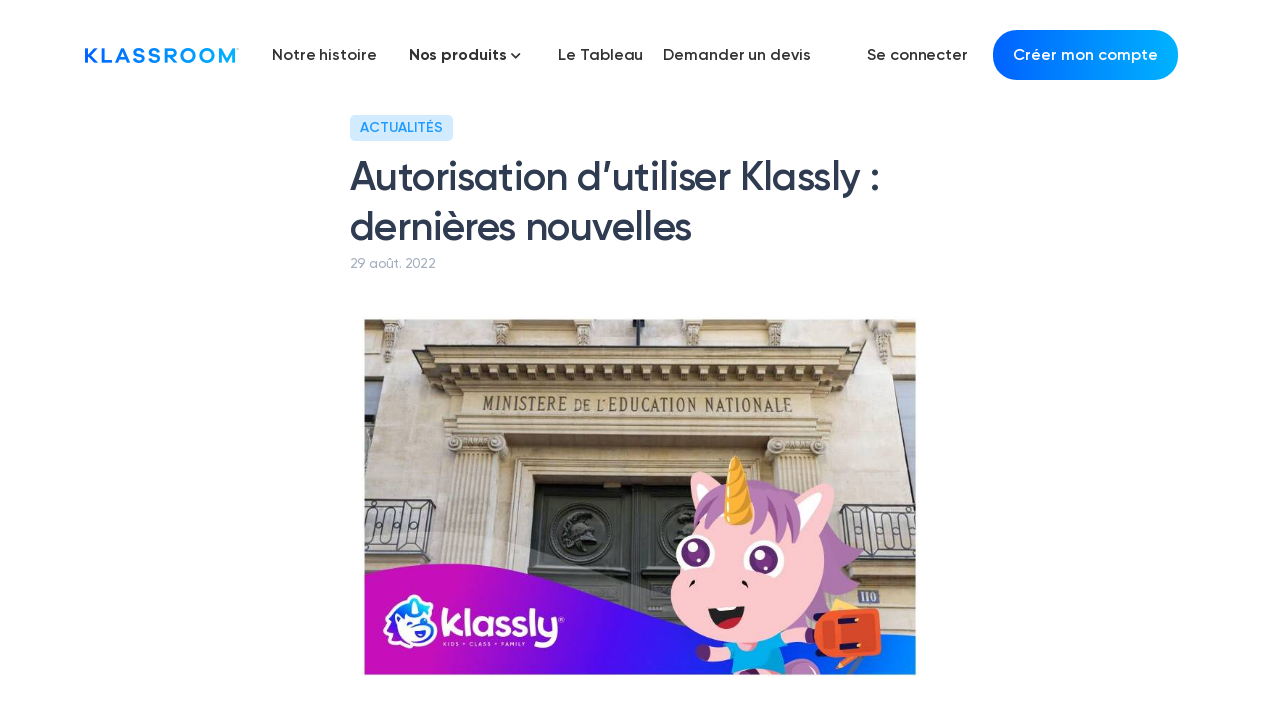

--- FILE ---
content_type: text/html; charset=UTF-8
request_url: https://www.klassroom.fr/news/item/N0000L7G9DMPU/autorisation-dutiliser-klassly-dernieres-nouvelles
body_size: 8942
content:
<!DOCTYPE html>
<html lang="fr" >
	<head>

			<!-- Global site tag (gtag.js) - Google Analytics -->
		<script async src="https://www.googletagmanager.com/gtag/js?id=UA-121910360-1"></script>
		<script>
			window.dataLayer = window.dataLayer || [];
			function gtag(){dataLayer.push(arguments);}
			gtag('js', new Date());

			gtag('config', 'UA-121910360-1');
		</script>


		<link rel="stylesheet" href="https://stackpath.bootstrapcdn.com/bootstrap/4.5.2/css/bootstrap.min.css" integrity="sha384-JcKb8q3iqJ61gNV9KGb8thSsNjpSL0n8PARn9HuZOnIxN0hoP+VmmDGMN5t9UJ0Z" crossorigin="anonymous">

		<script src="https://code.jquery.com/jquery-3.4.1.min.js" integrity="sha256-CSXorXvZcTkaix6Yvo6HppcZGetbYMGWSFlBw8HfCJo=" crossorigin="anonymous"></script>
		<script src="https://stackpath.bootstrapcdn.com/bootstrap/4.5.2/js/bootstrap.min.js" integrity="sha384-B4gt1jrGC7Jh4AgTPSdUtOBvfO8shuf57BaghqFfPlYxofvL8/KUEfYiJOMMV+rV" crossorigin="anonymous"></script>

		<script src="https://cdnjs.cloudflare.com/ajax/libs/bootbox.js/5.4.0/bootbox.min.js" integrity="sha512-8vfyGnaOX2EeMypNMptU+MwwK206Jk1I/tMQV4NkhOz+W8glENoMhGyU6n/6VgQUhQcJH8NqQgHhMtZjJJBv3A==" crossorigin="anonymous"></script>

		<meta charset="utf-8">
    <meta name="viewport" content="width=device-width, initial-scale=1.0">
    <meta http-equiv="X-UA-Compatible" content="IE=edge">


    <title>Autorisation d’utiliser Klassly : dernières nouvelles</title>
    <meta name="description" content="Nous faisons le point sur la circulaire envoyée par le Ministère de l&#039;EN aux recteurs et DASEN de France concernant l&#039;utilisation d&#039;applications comme Klassly dans les écoles.">
    <meta property="og:title" content="Autorisation d’utiliser Klassly : dernières nouvelles" />
    <meta property="og:description" content="Nous faisons le point sur la circulaire envoyée par le Ministère de l&#039;EN aux recteurs et DASEN de France concernant l&#039;utilisation d&#039;applications comme Klassly dans les écoles." />
    <meta property="og:url" content="https://www.klassroom.fr/news/item/N0000L7G9DMPU/autorisation-dutiliser-klassly-dernieres-nouvelles" />
    <meta property="og:image" content="https://static.klassroom.co/news/630e1865b9bb0.jpg" />
    <meta property="og:site_name" content="Klassroom" />
    <meta property="og:type" content="website" />


    <meta name="twitter:card" content="summary_large_image">
    <meta name="twitter:url" content="https://www.klassroom.fr/news/item/N0000L7G9DMPU/autorisation-dutiliser-klassly-dernieres-nouvelles">
    <meta name="twitter:title" content="Autorisation d’utiliser Klassly : dernières nouvelles">
    <meta name="twitter:description" content="Nous faisons le point sur la circulaire envoyée par le Ministère de l&#039;EN aux recteurs et DASEN de France concernant l&#039;utilisation d&#039;applications comme Klassly dans les écoles.">
    <meta name="twitter:image" content="https://static.klassroom.co/news/630e1865b9bb0.jpg">

    <meta name="keywords" content="School apps">
    <meta name="author" content="Klassroom SAS">
    <meta name="viewport" content="width=device-width, initial-scale=1, maximum-scale=1">
    <meta http-equiv="Pragma" content="no-cache" />
    <link rel="shortcut icon" href="/favicon.ico">

    <link rel="stylesheet" href="/fonts/gilroy/stylesheet.css">

    <link rel="stylesheet" href="/fonts/awesome/font-awesome.min.css" />
    <link rel="stylesheet" href="https://use.fontawesome.com/releases/v5.6.1/css/all.css" integrity="sha384-gfdkjb5BdAXd+lj+gudLWI+BXq4IuLW5IT+brZEZsLFm++aCMlF1V92rMkPaX4PP" crossorigin="anonymous">

    <link rel="stylesheet" href="/k-build/k-components-scss.css">

    <link rel="stylesheet" href="https://unpkg.com/swiper/swiper-bundle.min.css">

    <link rel="stylesheet" href="/fonts/croods/stylesheets.css" />

    
    
	<link rel="canonical" href="https://klassroom.co/news/item/N0000L7G9DMPU/autorisation-dutiliser-klassly-dernieres-nouvelles" />
	<link rel="alternate" hreflang="en" href="https://klassroom.co/news/item/N0000L7G9DMPU/autorisation-dutiliser-klassly-dernieres-nouvelles" />
	<link rel="alternate" hreflang="fr" href="https://klassroom.fr/news/item/N0000L7G9DMPU/autorisation-dutiliser-klassly-dernieres-nouvelles" />
	<link rel="alternate" hreflang="es" href="https://es.klassroom.co/news/item/N0000L7G9DMPU/autorisation-dutiliser-klassly-dernieres-nouvelles" />
	<link rel="alternate" hreflang="ru" href="https://ru.klassroom.co/news/item/N0000L7G9DMPU/autorisation-dutiliser-klassly-dernieres-nouvelles" />




	</head>
	<body>
		
		<div id="popup-container-my" class="modal fade">
 <div class="modal-dialog">
  <div class="modal-content">

    <div class="popup">
        <div class="popup-cover" style="background-image: url(&quot;/img/popup/0.png&quot;);">

            <button data-dismiss="modal" type="button" class="btn close-popup">
                <img src="/img/icons/burger-menu-open-white.svg" alt="close menu">
            </button>
        </div>
        <div class="popup-content">
            <h2> Connectez-vous à <strong class=krBlue>Klassroom</strong>  </h2>
        </div>
        <div class="popup-cta">
            <a href="https://fr.klass.ly/user/signup" target="_blank">
                <span> Je suis <strong>Parent</strong></span>
                <img src="/img/icons/arrow-black.svg" class="black-arrow" alt="arrow">
                <img src="/img/icons/arrow-white.svg" class="white-arrow" alt="arrow">
            </a>
            <a href="https://fr.klass.ly/user/signup" target="_blank">
                <span> Je suis <strong>Enseignant(e)</strong> </span>
                <img src="/img/icons/arrow-black.svg" alt="arrow">
                <img src="/img/icons/arrow-black.svg" class="black-arrow" alt="arrow">
                <img src="/img/icons/arrow-white.svg" class="white-arrow" alt="arrow">
            </a>
            <a href="https://www.klassboard.fr/signup" target="_blank">
                <span> Je suis une <strong>École</strong> </span>
                <img src="/img/icons/arrow-black.svg" alt="arrow">
                <img src="/img/icons/arrow-black.svg" class="black-arrow" alt="arrow">
                <img src="/img/icons/arrow-white.svg" class="white-arrow" alt="arrow">
            </a>
        </div>
    </div>
  </div>
 </div>
</div>
		<header class="header-klassly">
							<script>
 {
  }
$(document).ready(()=>{
  $('.menu .dropdown-menu').click( function(event){ event.stopPropagation(); });
  $('#appsWrapper').addClass('visible')
  $('#products').click( function(event){
    $('#appsWrapper').toggleClass('visible')
  });
  $('#klassly-right').click(function(event){ window.location.href = '/klassly' });
  $('#klassly').click(function(event){ window.location.href = '/klassly' });
  $('#klassbook-right').click(function(event){ window.location.href = '/klassbook' });
  $('#klassbook').click(function(event){ window.location.href = '/klassbook' });
  $('#klassboard-right').click(function(event){ window.location.href = '/klassboard' });
  $('#klassboard').click(function(event){ window.location.href = '/klassboard' });
  $('#klasswork-right').click(function(event){ window.location.href = '/klasswork' });
  $('#klasswork').click(function(event){ window.location.href = '/klasswork' });
  $('#menu-btn').click( function(event){
    event.stopPropagation();
    $('#dropdown-menu').toggleClass('enable')
    $('#klassly-right').show();
    $('#klassboard-right').hide();
    $('#klassbook-right').hide();
    $('#klasswork-right').hide();
  });
  $(window).click(function() {
    $('#dropdown-menu').removeClass('enable')
    $('#klassly-right').show();
    $('#klassboard-right').hide();
    $('#klassbook-right').hide();
    $('#klasswork-right').hide();
  });
  $('#klassly-right').show();
  $('#klassboard-right').hide();
  $('#klassbook-right').hide();
  $('#klasswork-right').hide();

  $("#klassly").hover(
    function () {
      $('#klassly-right').show();
      $('#klassboard-right').hide();
      $('#klassbook-right').hide();
      $('#klasswork-right').hide();
    },function () {
      $('#klassly-right').show();
    });

    $("#klassboard").hover(
    function () {
      $('#klassboard-right').show();
      $('#klassly-right').hide();
      $('#klassbook-right').hide();
      $('#klasswork-right').hide();
    },function () {
      $('#klassboard-right').show();
    });

    $("#klassbook").hover(
      function () {
        $('#klassbook-right').show();
        $('#klassly-right').hide();
        $('#klassboard-right').hide();
        $('#klasswork-right').hide();
      },function () {
        $('#klassbook-right').show();
    });

    $("#klasswork").hover(
      function () {
        $('#klasswork-right').show();
        $('#klassly-right').hide();
        $('#klassboard-right').hide();
        $('#klassbook-right').hide();
      },function () {
        $('#klasswork-right').show();
    });
})

</script>

<article class="discover-activity ">
<nav class="klass-nav d-flex justify-content-between align-items-center">

    <div class='klass-nav_left d-flex'>
        <div class="burger-menu-klassly" onclick='closeMenu'>
          <div class="menu-img"></div>
        </div>
        <div class="klass-nav_logo d-flex align-items-center">
            <a href="https://www.klassroom.fr">
                <div class="logotype"></div>
            </a>
        </div>
        <ul class='d-flex align-items-center menu'>
            <li>
              <a href="https://www.klassroom.fr/a-propos-de-klassroom" class="">Notre histoire</a>
            </li>
            <li class=" dropdown ">
                <button id="menu-btn" type="button" class="btn dropdown-toggle">
                    Nos produits
                    <i class="fas fa-chevron-down"></i>
                </button>
                <ul id="dropdown-menu" class="dropdown-menu">
                    <li class="dropdown-item">
                      <div class="content">
                        <div class="left">
                          <div class="apps">
                            <div class="header">Application &amp; Outils</div>
                            <div id="klassly" class="item">
                              <div class="image"></div>
                              <div class="titles">
                                <span>Klassly (ex Klassroom)</span>
                                <p>L&#039;application pour les professeurs et les parents d&#039;élèves</p>
                                <div class="arrow"></div>
                              </div>
                            </div>
                            <div id="klassboard" class="item klassboard">
                              <div class="image klassboard"></div>
                              <div class="titles">
                                <span>Klassboard (pour les écoles)</span>
                                <p>Le tableau de bord des directrices et directeurs d&#039;école</p>
                                <div class="arrow"></div>
                              </div>
                            </div>
                          </div>
                          <div class="features">
                            <div class="header">FONCTIONNALITES</div>
                            <div id="klassbook" class="item klassbook">
                              <div class="image klassbook"></div>
                              <div class="titles">
                                <span>Klassbook</span>
                                <p>Créez votre livre photo</p>
                                <div class="arrow"></div>
                              </div>
                            </div>
                            <div id="klasswork" class="item klasswork">
                              <div class="image klasswork"></div>
                              <div class="titles">
                                <span>Klasswork</span>
                                <p>Gérer les devoirs</p>
                                <div class="arrow"></div>
                              </div>
                            </div>
                          </div>
                        </div>
                        <div class="right">
                          <div id="klassly-right" class="">
                            <img src="/img/discover/klassly-logo.png"
                                class="klassly-logo"/>
                            <img src="/img/discover/klassly-img-fr.png"
                                class="klassly-img"/>
                            <div class="text">La meilleure application pensée pour les professeurs afin d&#039;impliquer tous les parents</div>
                            <a class="link" href="https://www.klassroom.fr/klassly">Découvrez Klassly</a>
                          </div>
                          <div id="klassbook-right" class="">
                            <img src="/img/discover/kblogo.png"
                                class="kb-logo"/>
                            <img src="/img/discover/book-2-en.png"
                                class="kb-book"/>
                            <div class="text">Imprimez les meilleurs souvenirs de vos enfants</div>
                            <a class="link" href="https://www.klassroom.fr/klassbook">Découvrez Klassbook</a>
                          </div>
                          <div id="klassboard-right" class="">
                            <img src="/img/discover/klassboard-logo.png"
                                class="kbrd-logo"/>
                            <img src="/img/discover/klassboard-img-en.png"
                                class="kbrd-book"/>
                            <div class="text">Gérez facilement la communication de toute l&#039;école.</div>
                            <a class="link" href="https://www.klassroom.fr/klassboard">Découvrez Klassboard</a>
                          </div>
                          <div id="klasswork-right" class="">
                            <img src="/img/discover/klasswork-logo.svg"
                                class="klasswork-logo"/>
                            <div class="text">Partagez et gérez tous les devoirs des élèves de la classe.</div>
                            <a class="link" href="https://www.klassroom.fr/klasswork">Découvrez Klasswork</a>
                            <img src="/img/discover/work-image.png"
                                class="klasswork-img"/>
                          </div>
                        </div>
                      </div>
                    </li>
                </ul>
            </li>
            <li>
                            <a href="/le-tableau" target="_blank" class="">Le Tableau</a>
                          </li>
            <li>
              <a href="https://www.klassroom.fr/nos-tarifs" class="">Demander un devis</a>
            </li>

        </ul>

    </div>
    <ul class='klass-nav_right d-flex align-items-center auth'>
        <li class='klass-nav_right_sign-in'>
            <a href=https://fr.klass.ly target="_blank" class="navbar-login">Se connecter</a>
        </li>
        <li>
        <button class="btn btn-gradient open-popup" data-toggle="modal" data-target="#popup-container-my">
        Créer mon compte
        </button>
        </li>
    </ul>


    <div class="klass-nav_mobile">
      <ul class="dropdown-menu">
          <li class="dropdown-item">
            <div class="content">
              <div class="left">
                <div class="left-item"><a href="https://www.klassroom.fr/a-propos-de-klassroom" class="">Notre histoire</a></div>
                <div id="products" class="left-item">Nos produits <i class="fas fa-chevron-down"></i></div>
                <div id="appsWrapper" class="apps-wrapper">
                  <div class="apps">
                    <div class="header">Application &amp; Outils</div>
                    <div id="klassly" class="item">
                      <a href="https://www.klassroom.fr/klassly">
                        <div class="image"></div>
                        <div class="titles">
                          <span>Klassly (ex Klassroom)</span>
                          <p>L&#039;application pour les professeurs et les parents d&#039;élèves</p>
                        </div>
                      </a>
                    </div>
                    <div id="klassboard" class="item klassboard">
                      <a href="https://www.klassroom.fr/klassboard">
                        <div class="image klassboard"></div>
                        <div class="titles">
                          <span>Klassboard (pour les écoles)</span>
                          <p>Le tableau de bord des directrices et directeurs d&#039;école</p>
                        </div>
                      </a>
                    </div>
                  </div>
                  <div class="apps">
                    <div class="header">FONCTIONNALITES</div>
                    <div id="klassbook" class="item klassbook">
                      <a href="https://www.klassroom.fr/klassbook">
                        <div class="image klassbook"></div>
                        <div class="titles">
                          <span>Klassbook</span>
                          <p>Créez votre livre photo</p>
                        </div>
                      </a>
                    </div>
                    <div id="klasswork" class="item klasswork">
                      <a href="https://www.klassroom.fr/klasswork">
                        <div class="image klasswork"></div>
                        <div class="titles">
                          <span>Klasswork</span>
                          <p>Gérer les devoirs</p>
                        </div>
                      </a>
                    </div>
                  </div>
                </div>
                                <div class="left-item"><a href="/le-tableau" target="_blank" class="">Le Tableau</a></div>
                                <div class="left-item"><a href="https://www.klassroom.fr/nos-tarifs" class="">Demander un devis</a></div>
                <div class="actions">
                  <button class="btn btn-gradient open-popup">
                    <a href="https://fr.klass.ly/user/signup">Créer mon compte</a>
                  </button>
                  <a href=https://fr.klass.ly target="_blank" class="navbar-login">Se connecter</a>
                </div>


              </div>
            </div>
          </li>
      </ul>
    </div>
</nav>
</article>
						
		</header>
		<main class="fr news-item">
			
    <section class="k-block k-block-news k-one-news">
       
        <div class="container-my">
            
            <div class="news">
                    <div class="news-item">
                        <span class="type type-news">
                                                        Actualités
                                                        </span>
                        <h1 class="news-item-head">Autorisation d’utiliser Klassly : dernières nouvelles</h1>
                        <div class="news-item-date">
                                                        <span class="date">29 août. 2022</span>
                        </div>
                        <img src="https://static.klassroom.co/news/630e1865b9bb0.jpg" alt="">
                        <div class="news-item__text-container">
                            <p dir="ltr" style="line-height: 1.38; margin-top: 0pt; margin-bottom: 0pt;"><span style="font-size: 10pt; font-family: Arial; color: rgb(0, 0, 0); background-color: transparent; font-weight: 400; font-style: normal; font-variant-ligatures: normal; font-variant-caps: normal; font-variant-east-asian: normal; font-variant-position: normal; text-decoration: none; vertical-align: baseline; white-space: pre-wrap;">Chères utilisatrices, chers utilisateurs,</span></p><p dir="ltr" style="line-height: 1.38; margin-top: 0pt; margin-bottom: 0pt;"><span style="font-size: 10pt; font-family: Arial; color: rgb(0, 0, 0); background-color: transparent; font-weight: 400; font-style: normal; font-variant-ligatures: normal; font-variant-caps: normal; font-variant-east-asian: normal; font-variant-position: normal; text-decoration: none; vertical-align: baseline; white-space: pre-wrap;"><br></span></p><p dir="ltr" style="line-height: 1.38; margin-top: 0pt; margin-bottom: 0pt;"><span style="font-size: 10pt; font-family: Arial; color: rgb(0, 0, 0); background-color: transparent; font-weight: 400; font-style: normal; font-variant-ligatures: normal; font-variant-caps: normal; font-variant-east-asian: normal; font-variant-position: normal; text-decoration: none; vertical-align: baseline; white-space: pre-wrap;">Les choses bougent ! Il y a un an, nous vous avions annoncé qu’un travail était en cours avec la direction des affaires juridiques du Ministère de l’Education Nationale afin de permettre aux enseignants le libre choix de Klassly. Certaines académies émettaient en effet - le plus souvent oralement - des interdictions d’utilisation de Klassy alors que d’autres autorisaient l’utilisation de l’application.</span></p><p dir="ltr" style="line-height: 1.38; margin-top: 0pt; margin-bottom: 0pt;"><span style="font-size: 10pt; font-family: Arial; color: rgb(0, 0, 0); background-color: transparent; font-weight: 400; font-style: normal; font-variant-ligatures: normal; font-variant-caps: normal; font-variant-east-asian: normal; font-variant-position: normal; text-decoration: none; vertical-align: baseline; white-space: pre-wrap;"><br></span></p><p dir="ltr" style="line-height: 1.38; margin-top: 0pt; margin-bottom: 0pt;"><span style="font-size: 10pt; font-family: Arial; color: rgb(0, 0, 0); background-color: transparent; font-weight: 400; font-style: normal; font-variant-ligatures: normal; font-variant-caps: normal; font-variant-east-asian: normal; font-variant-position: normal; text-decoration: none; vertical-align: baseline; white-space: pre-wrap;">Depuis le 1er jour, nous sommes conscients de l’importance capitale de la protection des données personnelles. De ce fait, nous sommes accompagnés par des avocats spécialisés sur ce sujet afin d’apporter des réponses à la hauteur des enjeux. Par ailleurs, dans le cadre des accords avec les académies de Versailles et de Créteil, l’application Klassly a été auditée à deux reprises avec succès. Depuis peu, nous sommes accompagnés par la CNIL dans le cadre de l’initiative « Bac à sable » de laquelle nous avons été lauréats.</span></p><p dir="ltr" style="line-height: 1.38; margin-top: 0pt; margin-bottom: 0pt;"><span style="font-size: 10pt; font-family: Arial; color: rgb(0, 0, 0); background-color: transparent; font-weight: 400; font-style: normal; font-variant-ligatures: normal; font-variant-caps: normal; font-variant-east-asian: normal; font-variant-position: normal; text-decoration: none; vertical-align: baseline; white-space: pre-wrap;"><br></span></p><p dir="ltr" style="line-height: 1.38; margin-top: 0pt; margin-bottom: 0pt;"><span style="font-size: 10pt; font-family: Arial; color: rgb(0, 0, 0); background-color: transparent; font-weight: 400; font-style: normal; font-variant-ligatures: normal; font-variant-caps: normal; font-variant-east-asian: normal; font-variant-position: normal; text-decoration: none; vertical-align: baseline; white-space: pre-wrap;">Les différents échanges ont abouti à la rédaction par le ministère d’une circulaire qui pose le cadre de l’utilisation des applications comme la nôtre. Cette circulaire a été adressée à l’ensemble des recteurs et des DASEN de France.</span></p><p dir="ltr" style="line-height: 1.38; margin-top: 0pt; margin-bottom: 0pt;"><span style="font-size: 10pt; font-family: Arial; color: rgb(0, 0, 0); background-color: transparent; font-weight: 400; font-style: normal; font-variant-ligatures: normal; font-variant-caps: normal; font-variant-east-asian: normal; font-variant-position: normal; text-decoration: none; vertical-align: baseline; white-space: pre-wrap;"><br></span></p><p dir="ltr" style="line-height: 1.38; margin-top: 0pt; margin-bottom: 0pt;"><span style="font-size: 10pt; font-family: Arial; color: rgb(0, 0, 0); background-color: transparent; font-weight: 400; font-style: normal; font-variant-ligatures: normal; font-variant-caps: normal; font-variant-east-asian: normal; font-variant-position: normal; text-decoration: none; vertical-align: baseline; white-space: pre-wrap;">Elle précise plusieurs choses :</span></p><p dir="ltr" style="line-height: 1.38; margin-top: 0pt; margin-bottom: 0pt;"><span style="font-size: 10pt; font-family: Arial; color: rgb(0, 0, 0); background-color: transparent; font-weight: 400; font-style: normal; font-variant-ligatures: normal; font-variant-caps: normal; font-variant-east-asian: normal; font-variant-position: normal; text-decoration: none; vertical-align: baseline; white-space: pre-wrap;"><br></span></p><p><span style="font-family: Arial; font-size: 10pt; white-space: pre-wrap;">1/ <b>le DASEN ne peut pas interdire une solution </b>si elle ne contrevient pas aux principes du code de l’éducation et au RGPD (ce qui est le cas de Klassly).</span></p><p dir="ltr" style="line-height: 1.38; margin-top: 0pt; margin-bottom: 0pt;"><span style="font-size: 10pt; font-family: Arial; color: rgb(0, 0, 0); background-color: transparent; font-weight: 400; font-style: normal; font-variant-ligatures: normal; font-variant-caps: normal; font-variant-east-asian: normal; font-variant-position: normal; text-decoration: none; vertical-align: baseline; white-space: pre-wrap;">2/ Dans le cas d’une offre payante, </span><span style="font-size: 10pt; font-family: Arial; color: rgb(0, 0, 0); background-color: transparent; font-style: normal; font-variant-ligatures: normal; font-variant-caps: normal; font-variant-east-asian: normal; font-variant-position: normal; text-decoration: none; vertical-align: baseline; white-space: pre-wrap;"><b>c’est à la commune que revient l’autorité de sélectionner et financer les solutions</b></span><span style="font-size: 10pt; font-family: Arial; color: rgb(0, 0, 0); background-color: transparent; font-weight: 400; font-style: normal; font-variant-ligatures: normal; font-variant-caps: normal; font-variant-east-asian: normal; font-variant-position: normal; text-decoration: none; vertical-align: baseline; white-space: pre-wrap;"> qu’elle trouve les plus adaptées, après consultation des directeurs et directrices d’école et des enseignants et enseignantes.</span></p><p dir="ltr" style="line-height: 1.38; margin-top: 0pt; margin-bottom: 0pt;"><span style="font-size: 10pt; font-family: Arial; color: rgb(0, 0, 0); background-color: transparent; font-weight: 400; font-style: normal; font-variant-ligatures: normal; font-variant-caps: normal; font-variant-east-asian: normal; font-variant-position: normal; text-decoration: none; vertical-align: baseline; white-space: pre-wrap;"><br></span></p><p dir="ltr" style="line-height: 1.38; margin-top: 0pt; margin-bottom: 0pt;"><span style="font-size: 10pt; font-family: Arial; color: rgb(0, 0, 0); background-color: transparent; font-weight: 400; font-style: normal; font-variant-ligatures: normal; font-variant-caps: normal; font-variant-east-asian: normal; font-variant-position: normal; text-decoration: none; vertical-align: baseline; white-space: pre-wrap;">3/ </span><span style="font-size: 10pt; font-family: Arial; color: rgb(0, 0, 0); background-color: transparent; font-style: normal; font-variant-ligatures: normal; font-variant-caps: normal; font-variant-east-asian: normal; font-variant-position: normal; text-decoration: none; vertical-align: baseline; white-space: pre-wrap;"><b>Dans le cas d’une offre gratuite, ce choix revient à l’école.</b></span></p><p dir="ltr" style="line-height: 1.38; margin-top: 0pt; margin-bottom: 0pt;"><span style="font-size: 10pt; font-family: Arial; color: rgb(0, 0, 0); background-color: transparent; font-weight: 400; font-style: normal; font-variant-ligatures: normal; font-variant-caps: normal; font-variant-east-asian: normal; font-variant-position: normal; text-decoration: none; vertical-align: baseline; white-space: pre-wrap;"><br></span><span style="font-family: Arial; font-size: 10pt; white-space: pre-wrap;">Cette circulaire est accompagnée d’un contrat type de sous-traitance à signer entre les DASEN et les sociétés comme Klassroom. Désormais, il ne devrait plus y avoir d’opposition à la signature de ce genre de contrat entre Klassroom et les différentes académies.</span></p><p dir="ltr" style="line-height: 1.38; margin-top: 0pt; margin-bottom: 0pt;"><span style="font-family: Arial; font-size: 10pt; white-space: pre-wrap;"><br></span><span style="font-family: Arial; font-size: 10pt; white-space: pre-wrap;">Chez Klassroom nous pensons que personne ne connaît mieux la réalité du terrain que les professeurs des écoles. Ils sont les mieux placés pour savoir quels sont les outils qui leur permettent de renforcer efficacement le lien entre l’école et toutes les familles. <b>Nous défendons donc la liberté des enseignants et des écoles de choisir les outils qui leur conviennent le mieux.</b> Nous nous réjouissons de la diffusion de cette circulaire qui nous paraît aller dans le sens de l’intérêt général.</span></p><p dir="ltr" style="line-height: 1.38; margin-top: 0pt; margin-bottom: 0pt;"><span style="font-family: Arial; font-size: 10pt; white-space: pre-wrap;"><br></span><span style="font-family: Arial; font-size: 10pt; white-space: pre-wrap;">Si vous souhaitez utiliser Klassly,<b> votre école doit simplement demander l’inscription de Klassly aux registres de traitement de la DSDEN</b>. Concernant le contrat type de sous-traitance, nous les avons déjà envoyés complétés à tous les DASEN de France. N'hésitez pas à nous contacter si vous avez besoin que l’on vous accompagne dans cette démarche : inscriptionDSDEN@klassroom.fr</span></p>
                        </div>
                        <div class="news-links">
                                                    </div>
                    </div>
               
               
            </div>
        </div>
    </section>
    
    <section id="block-party" class="k-block k-block-home-party">
    <div class="container-my">
        <div class="text-container-my-header">
            <span class="header"> COMMENCER AVEC KLASSROOM </span>
            <h2> Vivez l’expérience Klassly dès maintenant ! </h2>
            <script>
              window.location.href
            </script>
            <p>Créez un compte en quelques clics. </p>
            <a href="https://fr.klass.ly/user/signup" target="_blank">
                <button class="btn btn-gradient">Je crée mon compte</button>
            </a>
        </div>
        <div class="k-block-home-party-bottom display-none-767">
            <img class="books" src="/img/icons/book-little.svg" alt="">
            <img class="unicorn" src="/img/unicorn/school.svg" alt="">
        </div>
    </div>
</section>

		</main>
					<script src="https://code.jquery.com/jquery-3.2.1.min.js" integrity="sha256-hwg4gsxgFZhOsEEamdOYGBf13FyQuiTwlAQgxVSNgt4=" crossorigin="anonymous"></script>
<script src="https://cdnjs.cloudflare.com/ajax/libs/popper.js/1.11.0/umd/popper.min.js" integrity="sha384-b/U6ypiBEHpOf/4+1nzFpr53nxSS+GLCkfwBdFNTxtclqqenISfwAzpKaMNFNmj4" crossorigin="anonymous"></script>
<script src="https://maxcdn.bootstrapcdn.com/bootstrap/4.0.0-beta/js/bootstrap.min.js" integrity="sha384-h0AbiXch4ZDo7tp9hKZ4TsHbi047NrKGLO3SEJAg45jXxnGIfYzk4Si90RDIqNm1" crossorigin="anonymous"></script>
<script src="/js/jq-paginator.js"></script>


<div class="k-footer k-footer-klassroom">

    <div class="protection">
      <div class="wrapper">
        <img class="blue shield" src="/img/icons/privacy-iconb.svg" alt="security icon">
        <img class="white" src="/img/icons/privacy-iconw.png" alt="security icon">

        <a class="link" href="https://www.klassroom.fr/confidentialit%C3%A9">Comment Klassroom protège mes données</a>
      </div>

      <img class="blue arrow" src="/img/icons/arrow-blue.svg" alt="arrow">
      <img class="white arrow" src="/img/icons/arrow-white.svg" alt="arrow">

    </div>


    <div class="footer-navigations top-navigation">
    <div class="footer-column">
      <div class="footer-logo">
      <a href="https://www.klassroom.fr" class="">
        <img class="blue"  src="/img/klassroom/logo.png"
                srcset="/img/klassroom/logo@2x.png 2x,
                        /img/klassroom/logo@3x.png 3x"
                class="Logo">
        <img class="white" src="/img/klassroom/klassroom-logow.svg" class="Logo">

            </a>
      </div>
        <a  href="https://www.klassroom.fr/klassly" class="button">
            <div class="button-logo">
                <img class="blue"  src="/img/klassroom/klassly-logo.svg" alt="klassly logo">
                <img class="white" src="/img/klassroom/klassly-logow.svg" alt="klassly logo">

            </div>
        </a>
        <a  href="https://www.klassroom.fr/klassboard" class="button">
            <div class="button-logo">
                <img class="blue"  src="/img/klassroom/klassboard-logo.svg" alt="klassboard logo">
                <img class="white" src="/img/klassroom/klassboard-logow.svg" alt="klassboard logo">

            </div>
        </a>
        <a href="https://www.klassroom.fr/klassbook" class="button">
            <div class="button-logo">
                <img class="blue"  src="/img/klassroom/klassbook-logo.svg" alt="klassbook logo">
                <img class="white" src="/img/klassroom/klassbook-logow.svg" alt="klassbook logo">

            </div>
        </a>
        <a  href="https://www.klassroom.fr/klasswork" class="button">
            <div class="button-logo">
                <img class="blue klasswork"  src="/img/discover/klasswork-logow.svg" alt="klasswork logo">
                <img class="white klasswork" src="/img/discover/klasswork-logo.svg" alt="klasswork logo">
            </div>
        </a>
    </div>
    <ul class="footer-column ">
        <li class="title"> A propos </li>

      <li><a href="https://www.klassroom.fr/a-propos-de-klassroom" class=""> Notre histoire </a></li>
      <!-- <li><a href="https://www.klassroom.fr/%C2%B4%C3%A9quipe" class=""> Notre équipe </a></li> -->
      <li><a href="https://www.klassroom.fr/confidentialit%C3%A9"> Confidentialité </a></li>
            <li><a href="/le-tableau" target="_blank" class="" >Le Tableau</a></li>
            <li><a href="https://www.klassroom.fr/la-meilleure-application-pour-les-enseignants" class="" >La Meilleure Application Pour Les Enseignants</a></li>
      <li><a href="https://klassroom.crisp.help/fr" target="_blank"> FAQ </a></li>



    </ul>

    <ul class="footer-column">
        <li class="title"> Nos produits </li>

        <li><a href="https://www.klassroom.fr/nos-tarifs"> Tarifs </a></li>
        <li><a href="https://www.klassroom.fr/klassly" > Klassly App (l&#039;appli parents-profs) </a></li>
        <li><a href="https://www.klassroom.fr/klassboard"> Klassboard (pour les écoles) </a></li>
        <li><a href="https://www.klassroom.fr/klassbook"> Klassbook (livre photo) </a></li>

        <li><a href="https://www.klassroom.fr/continuit%C3%A9-p%C3%A9dagogique-et-%C3%A9cole-%C3%A0-distance" class=""> Continuité Pédagogique </a></li>

    </ul>

    <ul class="footer-column">
        <li class="title"> En savoir plus sur Klassroom </li>


        <li><a href="https://klassroom.crisp.help/fr/article/jai-un-problemeun-bugune-question-56pf11/" target="_blank"> Contactez-nous </a></li>
        <li><a href="https://www.klassroom.fr/ressources" class=""> Ressources </a></li>


      <li class="socials">
          <p class='title'>Suivez nous !</p>
          <div class="follow-us">
        <a href="https://www.facebook.com/klassroomapp/" target="_blank">
          <img class="blue"  src="/img/icons/facebook-gradient.svg" alt="facebook icon">
          <img class="white" src="/img/icons/facebook-white.svg" alt="facebook icon">

        </a>
        <a href="https://twitter.com/KlassroomFR" target="_blank">
          <img class="blue"  src="/img/icons/twitter-gradient.svg" alt="twitter icon">
          <img class="white" src="/img/icons/twitter-white.svg" alt="twitter icon">
        </a>
        <a  href="https://www.instagram.com/klassroom" target="_blank">
          <img class="blue"  src="/img/icons/instagram-gradient.svg" alt="instagram icon">
          <img class="white" src="/img/icons/instagram-white.svg" alt="instagram icon">

        </a>
        </div>
      </li>

    </ul>


  </div>

  <div class="secondary-infos">
    <div class="infos">
      <span class="k-footer__bottom-title">©2026  Klassroom SAS, tous droits réservés </span>

      <a href="https://www.klassroom.fr/conditions-d-utilisation-et-de-vente" class="k-footer__bottom-terms"> Conditions d&#039;utilisation et de vente </a>

      <a href="https://www.klassroom.fr/mentions-l%C3%A9gales" class="k-footer__bottom-legal"> Mentions légales </a>
      <a href="https://www.klassroom.fr/order" class="k-footer__bottom-order"> Commandes </a>
    </div>
    <div class="change-languages krSubtitle">
      <div class="title">Langue: </div>
      <button id="alo" type="button" class="btn dropdown-toggle" data-toggle="dropdown">
                  Français
                    <i class="fas fa-chevron-down"></i>
      </button>
      <ul class="dropdown-menu">
        <li class="dropdown-item"><a href="https://klassroom.co">English</a></li>
        <li class="dropdown-item"><a href="https://klassroom.fr">Français</a></li>
        <li class="dropdown-item"><a href="https://es.klassroom.co">Español</a></li>
        <li class="dropdown-item"><a href="https://ru.klassroom.co">Русский</a></li>
      </ul>
    </div>

  </div>

</div>
		


    	<script src="//cdnjs.cloudflare.com/ajax/libs/ScrollMagic/2.0.7/ScrollMagic.min.js"></script>
    	<script src="//cdnjs.cloudflare.com/ajax/libs/ScrollMagic/2.0.7/plugins/debug.addIndicators.min.js"></script>


		<script src="https://unpkg.com/swiper/swiper-bundle.min.js" defer></script>

    	<script src="/js/my.js" defer></script>
		<script>

			if (navigator.platform.indexOf("Win")!=-1) {
				document.querySelector('body').className = 'win';
			}
		</script>

	</body>


</html>


--- FILE ---
content_type: text/css
request_url: https://www.klassroom.fr/fonts/gilroy/stylesheet.css
body_size: 939
content:
@font-face {
    font-family: 'Gilroy Extra Bold';
    src: url('Gilroy-ExtraBold.woff') format('woff');
    font-weight: 800;
    font-style: normal;
}

@font-face {
    font-family: 'Gilroy Heavy';
    src: url('Gilroy-Heavy.woff') format('woff'),;
    src: local('Gilroy Heavy'), local('Gilroy-Heavy'),
        url('Gilroy-Heavy.eot?#iefix') format('embedded-opentype'),
        url('Gilroy-Heavy.woff') format('woff'),
        url('Gilroy-Heavy.ttf') format('truetype');
    font-weight: 900;
    font-style: normal;
}

@font-face {
    font-family: 'Gilroy LightItalic';
    src: url('Gilroy-LightItalic.woff') format('woff');
    src: local('Gilroy Light Italic'), local('Gilroy-LightItalic'),
        url('Gilroy-LightItalic.eot?#iefix') format('embedded-opentype'),
        url('Gilroy-LightItalic.woff') format('woff'),
        url('Gilroy-LightItalic.ttf') format('truetype');
    font-weight: 300;
    font-style: italic;
}

@font-face {
    font-family: 'Gilroy ThinItalic';
    src: url('Gilroy-ThinItalic.woff') format('woff');
    src: local('Gilroy Thin Italic'), local('Gilroy-ThinItalic'),
        url('Gilroy-ThinItalic.eot?#iefix') format('embedded-opentype'),
        url('Gilroy-ThinItalic.woff') format('woff'),
        url('Gilroy-ThinItalic.ttf') format('truetype');
    font-weight: 100;
    font-style: italic;
}

@font-face {
    font-family: 'Gilroy BlackItalic';
    src: url('Gilroy-BlackItalic.woff') format('woff');
    src: local('Gilroy Black Italic'), local('Gilroy-BlackItalic'),
        url('Gilroy-BlackItalic.eot?#iefix') format('embedded-opentype'),
        url('Gilroy-BlackItalic.woff') format('woff'),
        url('Gilroy-BlackItalic.ttf') format('truetype');
    font-weight: 900;
    font-style: italic;
}

@font-face {
    font-family: 'Gilroy BoldItalic';
    src: url('Gilroy-BoldItalic.eot');
    src: local('Gilroy Bold Italic'), local('Gilroy-BoldItalic'),
        url('Gilroy-BoldItalic.eot?#iefix') format('embedded-opentype'),
        url('Gilroy-BoldItalic.woff') format('woff'),
        url('Gilroy-BoldItalic.ttf') format('truetype');
    font-weight: bold;
    font-style: italic;
}

@font-face {
    font-family: 'Gilroy Semi Bold';
    src: url('Gilroy-SemiBold.woff') format('woff');
    src: local('Gilroy SemiBold'), local('Gilroy-SemiBold'),
        url('Gilroy-SemiBold.eot?#iefix') format('embedded-opentype'),
        url('Gilroy-SemiBold.woff') format('woff'),
        url('Gilroy-SemiBold.ttf') format('truetype');
    font-weight: 600;
    font-style: normal;
}

@font-face {
    font-family: 'Gilroy UltraLightItalic';
    src: url('Gilroy-UltraLightItalic.eot');
    src: local('Gilroy UltraLight Italic'), local('Gilroy-UltraLightItalic'),
        url('Gilroy-UltraLightItalic.eot?#iefix') format('embedded-opentype'),
        url('Gilroy-UltraLightItalic.woff') format('woff'),
        url('Gilroy-UltraLightItalic.ttf') format('truetype');
    font-weight: 200;
    font-style: italic;
}

@font-face {
    font-family: 'Gilroy SemiBoldItalic';
    src: url('Gilroy-SemiBoldItalic.eot');
    src: local('Gilroy SemiBold Italic'), local('Gilroy-SemiBoldItalic'),
        url('Gilroy-SemiBoldItalic.eot?#iefix') format('embedded-opentype'),
        url('Gilroy-SemiBoldItalic.woff') format('woff'),
        url('Gilroy-SemiBoldItalic.ttf') format('truetype');
    font-weight: 600;
    font-style: italic;
}

@font-face {
    font-family: 'Gilroy Light';
    src: url('Gilroy-Light.woff') format('woff');
    src: local('Gilroy Light'), local('Gilroy-Light'),
        url('Gilroy-Light.eot?#iefix') format('embedded-opentype'),
        url('Gilroy-Light.woff') format('woff'),
        url('Gilroy-Light.ttf') format('truetype');
    font-weight: 300;
    font-style: normal;
}

@font-face {
    font-family: 'Gilroy MediumItalic';
    src: url('Gilroy-MediumItalic.eot');
    src: local('Gilroy Medium Italic'), local('Gilroy-MediumItalic'),
        url('Gilroy-MediumItalic.eot?#iefix') format('embedded-opentype'),
        url('Gilroy-MediumItalic.woff') format('woff'),
        url('Gilroy-MediumItalic.ttf') format('truetype');
    font-weight: 500;
    font-style: italic;
}

@font-face {
    font-family: 'Gilroy ExtraBoldItalic';
    src: url('Gilroy-ExtraBoldItalic.eot');
    src: local('Gilroy ExtraBold Italic'), local('Gilroy-ExtraBoldItalic'),
        url('Gilroy-ExtraBoldItalic.eot?#iefix') format('embedded-opentype'),
        url('Gilroy-ExtraBoldItalic.woff') format('woff'),
        url('Gilroy-ExtraBoldItalic.ttf') format('truetype');
    font-weight: 800;
    font-style: italic;
}

@font-face {
    font-family: 'Gilroy Regular';
    src: url('Gilroy-Regular.woff') format('woff');
    src: local('Gilroy Regular'), local('Gilroy-Regular'),
        url('Gilroy-Regular.eot?#iefix') format('embedded-opentype'),
        url('Gilroy-Regular.woff') format('woff'),
        url('Gilroy-Regular.ttf') format('truetype');
    font-weight: normal;
    font-style: normal;
}

@font-face {
    font-family: 'Gilroy HeavyItalic';
    src: url('Gilroy-HeavyItalic.eot');
    src: local('Gilroy Heavy Italic'), local('Gilroy-HeavyItalic'),
        url('Gilroy-HeavyItalic.eot?#iefix') format('embedded-opentype'),
        url('Gilroy-HeavyItalic.woff') format('woff'),
        url('Gilroy-HeavyItalic.ttf') format('truetype');
    font-weight: 900;
    font-style: italic;
}

@font-face {
    font-family: 'Gilroy Medium';
    src: url('Gilroy-Medium.woff') format('woff');
    src: local('Gilroy Medium'), local('Gilroy-Medium'),
        url('Gilroy-Medium.eot?#iefix') format('embedded-opentype'),
        url('Gilroy-Medium.woff') format('woff'),
        url('Gilroy-Medium.ttf') format('truetype');
    font-weight: 500;
    font-style: normal;
}

@font-face {
    font-family: 'Gilroy RegularItalic';
    src: url('Gilroy-RegularItalic.eot');
    src: local('Gilroy Regular Italic'), local('Gilroy-RegularItalic'),
        url('Gilroy-RegularItalic.eot?#iefix') format('embedded-opentype'),
        url('Gilroy-RegularItalic.woff') format('woff'),
        url('Gilroy-RegularItalic.ttf') format('truetype');
    font-weight: normal;
    font-style: italic;
}

@font-face {
    font-family: 'Gilroy UltraLight';
    src: url('Gilroy-UltraLight.eot');
    src: local('Gilroy UltraLight'), local('Gilroy-UltraLight'),
        url('Gilroy-UltraLight.eot?#iefix') format('embedded-opentype'),
        url('Gilroy-UltraLight.woff') format('woff'),
        url('Gilroy-UltraLight.ttf') format('truetype');
    font-weight: 200;
    font-style: normal;
}

@font-face {
    font-family: 'Gilroy Bold';
    src: url('Gilroy-Bold.woff') format('woff');
    src: local('Gilroy Bold'), local('Gilroy-Bold'),
        url('Gilroy-Bold.eot?#iefix') format('embedded-opentype'),
        url('Gilroy-Bold.woff') format('woff'),
        url('Gilroy-Bold.ttf') format('truetype');
    font-weight: bold;
    font-style: normal;
}

@font-face {
    font-family: 'Gilroy Thin';
    src: url('Gilroy-Thin.eot');
    src: local('Gilroy Thin'), local('Gilroy-Thin'),
        url('Gilroy-Thin.eot?#iefix') format('embedded-opentype'),
        url('Gilroy-Thin.woff') format('woff'),
        url('Gilroy-Thin.ttf') format('truetype');
    font-weight: 100;
    font-style: normal;
}

@font-face {
    font-family: 'Gilroy Black';
    src: url('Gilroy-Black.woff') format('woff');
    src: local('Gilroy Black'), local('Gilroy-Black'),
        url('Gilroy-Black.eot?#iefix') format('embedded-opentype'),
        url('Gilroy-Black.woff') format('woff'),
        url('Gilroy-Black.ttf') format('truetype');
    font-weight: 900;
    font-style: normal;
}



--- FILE ---
content_type: text/css
request_url: https://www.klassroom.fr/k-build/k-components-scss.css
body_size: 80881
content:
.k-block-about{padding-top:100px;padding-bottom:100px;position:relative}.k-block-about .home-background img:nth-child(1){top:10%;left:10%;width:60px}.k-block-about .home-background img:nth-child(2){top:5%;left:90%;width:32px}.k-block-about .home-background img:nth-child(3){top:5%;left:17%}.k-block-about .home-background img:nth-child(4){top:10%;left:83%}.k-block-about .background-boys{left:0;bottom:0;border-top-left-radius:50% 50px;border-top-right-radius:50% 50px;background-color:#46e297;height:508px}@media (max-width:767px){.k-block-about .background-boys{border-top-left-radius:50% 30px;border-top-right-radius:50% 30px}}.k-block-about .container-my{display:-webkit-box;display:flex;-webkit-box-orient:vertical;-webkit-box-direction:normal;flex-direction:column;-webkit-box-align:center;align-items:center;position:relative}.k-block-about .container-my .text-container-my-header{text-align:center;width:51%}@media (max-width:1023px){.k-block-about .container-my .text-container-my-header{width:450px}}@media (max-width:767px){.k-block-about .container-my .text-container-my-header{width:278px}}.k-block-about .container-my .info-blocks{display:-webkit-box;display:flex;flex-wrap:wrap;width:70%;max-width:1015px;-webkit-box-pack:center;justify-content:center}.k-block-about .container-my .info-blocks .info-block{width:240px;height:240px;padding:25px;border-radius:20px;box-shadow:0 0 29px 0 rgba(0,0,0,.05);margin-right:15px;margin-bottom:15px;background-color:#fff;display:-webkit-box;display:flex;-webkit-box-pack:center;justify-content:center;-webkit-box-align:center;align-items:center;-webkit-box-orient:vertical;-webkit-box-direction:normal;flex-direction:column;box-sizing:border-box}.k-block-about .container-my .info-blocks .info-block .info-icon{background-color:rgba(31,154,255,.2);border-radius:50%;padding:10px}.k-block-about .container-my .info-blocks .info-block h3{margin-bottom:0;text-align:center;font-size:17px}.k-block-about .container-my .info-blocks .info-block p{text-align:center;opacity:.6;font-size:14px;font-weight:500}.k-block-about .container-my .swiper-container-my{display:none;height:300px}.k-block-about .container-my .swiper-slide{margin-top:35px;min-width:258px;height:100%}@media (max-width:767px){.k-block-about .container-my .swiper-slide{margin-right:10px}}.k-block-about .container-my .swiper-slide .info-block{width:240px;height:240px;padding:25px;border-radius:20px;box-shadow:0 0 29px 0 rgba(0,0,0,.05);margin:0 auto;background-color:#fff;display:-webkit-box;display:flex;-webkit-box-pack:center;justify-content:center;-webkit-box-align:center;align-items:center;-webkit-box-orient:vertical;-webkit-box-direction:normal;flex-direction:column;box-sizing:border-box}.k-block-about .container-my .swiper-slide .info-block .info-icon{background-color:rgba(31,154,255,.2);border-radius:50%;padding:10px}.k-block-about .container-my .swiper-slide .info-block h3{margin-bottom:0;text-align:center;font-size:17px}.k-block-about .container-my .swiper-slide .info-block p{text-align:center;opacity:.6;font-size:14px;font-weight:500}.k-block-about .container-my .swiper-pagination-bullet-active{background:#fff}.k-block-about .scroll-arrow{position:absolute;right:50px;bottom:150px;background-color:#fff;box-shadow:0 0 40px 0 rgba(0,0,0,.15);border-radius:50%;padding:5px 12px;cursor:pointer}#block-our-mission{padding-top:91px}#block-our-mission .container-my .content-wrapper .content{display:-webkit-box;display:flex;-webkit-box-pack:justify;justify-content:space-between;padding:0 40px 0 92px;margin-bottom:-16px}#block-our-mission .container-my .content-wrapper .content .text-container-my-header{margin:0;max-width:445px;min-width:445px;width:100%}#block-our-mission .container-my .content-wrapper .content .text-container-my-header h1{font-family:'Gilroy Bold',sans-serif;font-size:48px;font-weight:700;font-stretch:normal;font-style:normal;line-height:1.08;letter-spacing:-1.8px;margin-top:11px;margin-bottom:-8px;color:#000}#block-our-mission .container-my .content-wrapper .content .text-container-my-header h1 i{font-family:'Gilroy Bold',sans-serif;font-size:48px;font-weight:700;font-stretch:normal;font-style:normal;line-height:1.08;letter-spacing:-1.8px}#block-our-mission .container-my .content-wrapper .content .text-container-my-header p{font-family:'Gilroy Medium',sans-serif;color:#969ba2;margin-bottom:-6px;font-size:16px;white-space:pre-line;line-height:1.31;letter-spacing:-.3px}#block-our-mission .container-my .content-wrapper .content .text-container-my-header p span{color:#000!important;font-family:"Gilroy Bold",sans-serif!important}#block-our-mission .container-my .content-wrapper .team-photo{max-width:665px}#block-our-mission .container-my .content-wrapper .team-photo img{width:100%;margin-top:-25px;margin-left:6px}#block-our-mission .container-my .dignity{display:-webkit-box;display:flex;-webkit-box-orient:horizontal;-webkit-box-direction:normal;flex-direction:row;-webkit-box-align:start;align-items:flex-start;-webkit-box-pack:justify;justify-content:space-between;max-width:1110px;padding:0 100px 0 90px}#block-our-mission .container-my .dignity .item{display:-webkit-box;display:flex;-webkit-box-orient:vertical;-webkit-box-direction:normal;flex-direction:column;max-width:200px;margin-bottom:10px}#block-our-mission .container-my .dignity .item .title{margin-bottom:10px;font-family:'Gilroy Bold',sans-serif;font-size:24px;font-weight:700;font-stretch:normal;font-style:normal;line-height:normal;letter-spacing:-.7px;color:#1f9aff}#block-our-mission .container-my .dignity .item .description{font-family:'Gilroy Bold',sans-serif;font-size:16px;font-weight:700;font-stretch:normal;font-style:normal;line-height:1.31;letter-spacing:-.3px;color:#000}#block-how-it-start{padding-top:30px}#block-how-it-start .container-my{background-image:-webkit-gradient(linear,right top,left top,from(#00b3ff0d),to(#0062ff0d));background-image:linear-gradient(to left,#00b3ff0d,#0062ff0d);border-radius:30px}#block-how-it-start .container-my .order-1{padding-left:71px;padding-top:37px}#block-how-it-start .container-my .order-3{max-width:445px!important;padding:0;margin-left:97px;margin-top:30px;width:100%!important}#block-how-it-start .container-my .text-container-my-header{width:450px;font-size:16px;font-weight:500;font-stretch:normal;font-style:normal;line-height:1.31;letter-spacing:-.3px;font-family:'Gilroy Medium',sans-serif;width:100%}@media (max-width:767px){#block-how-it-start .container-my .text-container-my-header{width:278px}}#block-how-it-start .container-my .text-container-my-header div{padding:69px}#block-how-it-start .container-my .text-container-my-header .header{font-family:'Gilroy Bold',sans-serif;font-size:16px;font-weight:700;line-height:1.31;letter-spacing:2px;color:#1f9aff;text-align:left;opacity:1;padding-bottom:9px}#block-how-it-start .container-my .text-container-my-header h2{font-family:'Gilroy Bold',sans-serif;color:#000;font-size:48px;font-weight:700;font-stretch:normal;font-style:normal;line-height:1.08;letter-spacing:-1.8px}#block-how-it-start .container-my .text-container-my-header p{font-family:'Gilroy Medium',sans-serif;color:#969ba2;margin-bottom:-29px;font-size:16px;white-space:pre-line;line-height:1.31;letter-spacing:-.3px}#block-how-it-start .container-my .text-container-my-header p:nth-child(1){color:#000}#block-how-it-start .container-my .text-container-my-header p span{font-family:'Gilroy Bold',sans-serif}#block-how-it-start .container-my .picture-container-my{float:right;position:absolute;bottom:0;right:0;margin-bottom:-28px;margin-right:-67px}#block-how-it-start .container-my .picture-container-my .teacher-screen{max-width:521px}@media (max-width:767px){#block-how-it-start .container-my .picture-container-my{padding-bottom:30px;width:278px}}#block-discover{margin-top:100px}#block-discover .home-background img:first-child{top:-20px;left:5%;width:100px}#block-discover .home-background img:last-child{top:-20px;left:90%;width:100px;height:100px;-webkit-transform:rotate(0);transform:rotate(0)}#block-discover .text-container-my-header{text-align:center;display:-webkit-box;display:flex;-webkit-box-orient:vertical;-webkit-box-direction:normal;flex-direction:column;-webkit-box-align:center;align-items:center}#block-discover .text-container-my-header h2{font-family:'Gilroy Bold',sans-serif;color:#000;font-size:48px;font-weight:700;font-stretch:normal;font-style:normal;line-height:1.08;letter-spacing:-1.8px;margin-bottom:10px}#block-discover .text-container-my-header h2 i{font-weight:700;font-family:'Gilroy Bold',sans-serif;line-height:1.08;letter-spacing:-1.8px;color:#ffb53a}#block-discover .text-container-my-header p{max-width:540px}#block-discover .timeline{position:relative;max-width:1000px;margin:0 auto;padding-bottom:20px}#block-discover .timeline .rocket{-webkit-transform:rotate(180deg);transform:rotate(180deg)}#block-discover .timeline .timeline-year{text-align:center;margin-bottom:50px}#block-discover .timeline .timeline-year span{margin:0 auto;font-size:14px;font-family:'Gilroy Semi Bold',sans-serif;display:inline-block;border-radius:14px;background-color:#d2ebff;padding:10px}#block-discover .timeline::after{content:'';position:absolute;width:1px;border-left:3px dotted rgba(31,154,255,.15);top:0;bottom:0;left:50%;margin-left:-1px}#block-discover .timeline .point{position:relative;width:50%}#block-discover .timeline .point::after{content:'';position:absolute;width:6px;height:6px;right:-7px;background-color:#1f9aff;border:5px solid #fff;top:15px;border-radius:50%;z-index:1;box-sizing:content-box}#block-discover .timeline .left{left:0;text-align:right}#block-discover .timeline .left::before{content:" ";position:absolute;top:22px;width:15px;height:2px;opacity:.3;border-radius:1px;z-index:1;right:5px;background-color:#1f9aff}#block-discover .timeline .right{left:50%;text-align:left}#block-discover .timeline .right::before{content:" ";position:absolute;top:22px;width:15px;height:2px;opacity:.3;border-radius:1px;z-index:1;left:5px;background-color:#1f9aff}#block-discover .timeline .right::after{left:-6px}#block-discover .timeline .content{padding:12px 32px 0;position:relative;color:#2e3b50}#block-discover .timeline .content h2,#block-discover .timeline .content h3{font-size:19px;font-family:'Gilroy Semi Bold',sans-serif;margin:0;font-weight:400;text-transform:capitalize}#block-discover .timeline .content h3{font-weight:600}#block-discover .timeline .content p{font-size:14px;font-weight:500}#block-discover .timeline .content p i{font-style:italic;color:rgba(46,59,80,.6)}#block-discover .timeline .year .content{margin-bottom:50px;padding-left:40px;padding-right:40px}#block-discover .timeline .year .content .timeline-year{top:5px;position:absolute;z-index:5}#block-discover .timeline .left .content .timeline-year{right:-25px}#block-discover .timeline .right .content .timeline-year{left:-25px}#block-team{padding-top:50px;margin-bottom:100px}#block-team .container-my{display:-webkit-box;display:flex;-webkit-box-orient:vertical;-webkit-box-direction:normal;flex-direction:column;-webkit-box-align:center;align-items:center;-webkit-box-pack:center;justify-content:center;margin-bottom:-16px;max-width:920px}#block-team .container-my .text-container-my-header{max-width:1110px;margin:0;width:100%;display:-webkit-box;display:flex;-webkit-box-orient:vertical;-webkit-box-direction:normal;flex-direction:revert;-webkit-box-align:center;align-items:center;-webkit-box-pack:justify;justify-content:space-between}#block-team .container-my .text-container-my-header .content{max-width:445px;width:100%;font-family:'Gilroy Bold',sans-serif}#block-team .container-my .text-container-my-header h2{line-height:1.08;letter-spacing:-1.8px;margin-top:11px;margin-bottom:-8px}#block-team .container-my .text-container-my-header h2 i{font-family:'Gilroy Bold',sans-serif;font-size:48px;font-weight:700;font-stretch:normal;font-style:normal;line-height:1.08;letter-spacing:-1.8px}#block-team .container-my .text-container-my-header p{margin-top:13px;max-width:445px;width:100%;font-family:'Gilroy Medium',sans-serif;color:#969ba2;margin-bottom:-6px;font-size:16px;white-space:pre-line;line-height:1.31;letter-spacing:-.3px}#block-team .container-my .text-container-my-header p span{color:#000!important;font-family:'Gilroy Medium',sans-serif}#block-team .container-my .container-content{padding-top:66px;display:-webkit-box;display:flex;-webkit-box-orient:horizontal;-webkit-box-direction:normal;flex-direction:row;-webkit-box-align:start;align-items:start;width:100%}#block-team .container-my .container-content .group{display:-webkit-box;display:flex;-webkit-box-pack:center;justify-content:center;-webkit-box-orient:vertical;-webkit-box-direction:normal;flex-direction:column;-webkit-box-flex:1;flex:1;width:100%}#block-team .container-my .container-content .group .text-container-my-header{margin-bottom:18px}#block-team .container-my .container-content .group .text-container-my-header h2{font-size:16px;font-weight:700;font-stretch:normal;font-style:normal;line-height:1.31;letter-spacing:2px;color:#969ba2;text-transform:uppercase}#block-team .container-my .container-content .team-group{display:-webkit-box;display:flex;-webkit-box-pack:start;justify-content:flex-start;flex-wrap:wrap;gap:15px}#block-team .container-my .container-content .member{width:100%;height:80px;position:relative;display:-webkit-box;display:flex;-webkit-box-orient:horizontal;-webkit-box-direction:normal;flex-direction:row;-webkit-box-align:center;align-items:center;gap:15px}#block-team .container-my .container-content .member img{border-radius:60px;width:80px;height:80px;min-width:80px;min-height:80px;-o-object-fit:cover;object-fit:cover}#block-team .container-my .container-content .member .name{margin-bottom:0;font-family:'Gilroy Bold',sans-serif;font-size:19px;font-weight:600;font-size:19px;font-weight:700;font-stretch:normal;font-style:normal;line-height:1.26;letter-spacing:-.3px;color:#000}#block-team .container-my .container-content .member .position{font-family:'Gilroy Medium',sans-serif;margin:0;font-size:16px;font-weight:500;font-stretch:normal;font-style:normal;line-height:1.31;letter-spacing:-.3px;color:#1f9aff}#block-team .container-my .container-content .member .member-back{position:absolute;left:0;z-index:5;display:none;-webkit-box-align:center;align-items:center;gap:15px}#block-team .container-my .container-content .member .member-back p{font-style:italic;margin:0;font-size:90%}#block-team .container-my .container-content .member:hover .name,#block-team .container-my .container-content .member:hover .position,#block-team .container-my .container-content .member:hover img.avatar{display:none}#block-team .container-my .container-content .member:hover .member-back{display:-webkit-box;display:flex}@media (max-width:895px){.k-block-home-picture .container-my .text-container-my-header p{margin-top:30px!important}#block-our-mission .container-my .content-wrapper .dignity{-webkit-box-orient:vertical;-webkit-box-direction:normal;flex-direction:column;-webkit-box-align:center;align-items:center}#block-our-mission .container-my .content-wrapper .dignity .item{max-width:100%}#block-how-it-start .text-container-my-header{width:100%!important}}@media (max-width:650px){#block-our-mission .text-container-my-header{padding:0 32px;min-width:auto!important;text-align:center}#block-our-mission .text-container-my-header h2{text-align:center}#block-how-it-start .order-3{padding:0 32px!important}#block-team .container-content{-webkit-box-orient:vertical!important;-webkit-box-direction:normal!important;flex-direction:column!important;width:100%;padding:0 20px}#block-team .bussines{margin-bottom:45px!important}}@media (max-width:940px){#block-team .container-content{width:100%}#block-team .team-group{-webkit-box-orient:vertical!important;-webkit-box-direction:normal!important;flex-direction:column!important}}@media (max-width:1024px){#block-our-mission .container-my .content-wrapper .content{padding:0}#block-our-mission .container-my .content-wrapper .dignity{padding:0 50px 0 50px}#block-how-it-start .text-container-my-header{padding:45px 35px 0!important}#block-how-it-start .text-container-my-header h2{text-align:center}#block-how-it-start .text-container-my-header .header{text-align:center!important}#block-how-it-start .picture-container-my{position:relative!important}#block-how-it-start .order-3{margin-top:0!important;margin-left:0!important;margin:0}#block-team .text-container-my-header{-webkit-box-orient:vertical!important;-webkit-box-direction:normal!important;flex-direction:column!important;padding:0 35px 0;text-align:center}#block-team .text-container-my-header .content{max-width:100%!important}#block-team .text-container-my-header h2{margin-bottom:20px!important}#block-team .text-container-my-header p{max-width:100%!important}}@media (max-width:1100px){#block-our-mission{padding-top:15px}#block-our-mission .content{flex-wrap:wrap;-webkit-box-align:center;align-items:center;-webkit-box-pack:center!important;justify-content:center!important}#block-how-it-start .container-my .text-container-my-header div{padding:50px}#block-about-us .home-background img:nth-child(1){top:15%;left:-30px}#block-about-us .home-background img:nth-child(2){left:96%}#block-about-us .home-background img:nth-child(3){left:15%}#block-about-us .home-background img:nth-child(4){top:20%;left:90%}#block-about-us .container-my .info-blocks{width:90%}#block-about-us .scroll-arrow{bottom:50px}#block-discover .home-background img:first-child{left:-10px}#block-discover .home-background img:last-child{left:93%}}@media (max-width:767px){#block-discover .timeline .point{width:100%;padding-bottom:20px}#block-discover .timeline .point::before{display:none}#block-discover .timeline .point::after{top:-15px;right:calc(50% - 7px)}#block-discover .timeline .left,#block-discover .timeline .right{text-align:center;left:0}#block-discover .timeline .left .content .timeline-year{right:calc(50% - 25px)}#block-discover .timeline .right::after{left:calc(50% - 7px)}#block-discover .timeline .right .content .timeline-year{left:calc(50% - 25px)}#block-discover .timeline .year{padding-bottom:0;padding-top:20px}#block-discover .timeline .year .content{margin-bottom:30px}#block-discover .timeline .year .content .timeline-year{width:50px;top:-35px}}@media (max-width:570px){#block-about-us .background-boys{height:308px}#block-about-us .container-my>.info-blocks{display:none}#block-about-us .container-my .swiper-container-my{display:block}#block-about-us .scroll-arrow{display:none}#block-discover .home-background{display:none}}
.modal-btn{color:#000}.modal-btn:focus{outline:0}a{text-decoration:none;color:inherit}a:visited{color:inherit}b{font-family:'Gilroy Semi Bold',sans-serif}.clearfix:after,.clearfix:before{display:table;line-height:0;content:""}.clearfix:after{clear:both}:focus{outline:0}a,button{cursor:pointer}ul{list-style:none;margin-bottom:0}.krText{color:#000!important}.krBlue{color:#1f9aff!important}.krYellow{color:#ffc443!important}.krTurquoise{color:#00b7ce!important}.krPurple{color:#8f63de!important}.krRed{color:#f15b5b!important}.krOrange{color:#ff9200!important}.krBrown{color:#8b572a!important}.krIndigo{color:#3740c7!important}.krSubtitle{color:#828996!important}.krNeonGreen{color:#46e297!important}.krGreen{color:#2abb63!important}.krWhite{color:#fff!important}.krButterscotch{color:#ffb53a!important}.krPurpleNew{color:#600bf0!important}.krWhite-bg{background-color:#fff!important;color:#1f9aff!important;background-image:none!important}.krNeonGreen-bg{background-color:#46e297!important;color:#fff}.krBlue-bg{background-color:#1f9aff!important;color:#fff}.krYellow-bg{background-color:#ffc443!important;color:#fff}.krTurquoise-bg{background-color:#00b7ce!important;color:#fff}.krPurple-bg{background-color:#8f63de!important;color:#fff}.krRed-bg{background-color:#f15b5b!important;color:#fff}.krOrange-bg{background-color:#ff9200!important;color:#fff}.krBrown-bg{background-color:#8b572a!important;color:#fff}.krIndigo-bg{background-color:#3740c7!important;color:#fff}.krSubtitle-bg{background-color:#828996!important;color:#fff}.krTransparentRed-bg{background-color:transparent!important;color:#ff1448}.krWhite-bg{background-color:#fff!important;color:#1f9aff!important}.krGradient-bg{background-image:linear-gradient(240deg,#2affa9 0,#3c00ff 100%)}.krGradientBlue-bg{background-image:-webkit-gradient(linear,right top,left top,from(#00b3ff),to(#0062ff));background-image:linear-gradient(to left,#00b3ff 0,#0062ff 100%)}.krGradientBlueRevert-bg{background-image:linear-gradient(251deg,#1f9aff,#00e6ff)}.krGradientOrange-bg{background-image:linear-gradient(70deg,#ff5c00 0,#ffd63a 100%)!important}.krGradientOrangeRevert-bg{background-image:linear-gradient(251deg,#ff5c00 0,#ffd63a 100%)!important}.krGradientDarkBlue-bg{background-image:linear-gradient(70deg,#00f3ff 0,#0094ff 25%,#003fff 48%,#4e0bf0 74%,#c50fbb 100%)}.krGradientKlasswork-bg{background-image:linear-gradient(45deg,#008bff,#0002d7)}.krGradientRed-bg{background-image:linear-gradient(45deg,#e82020 0,#ff41c3 100%)}.krGradientGreen-bg{background-image:linear-gradient(251deg,#2abb4b,#00ffb5)}.krGradientPurple-bg{background-image:linear-gradient(46deg,#4500cf 0,#a600ff 100%)}@media screen{body,html{font-family:'Gilroy Medium',sans-serif;padding:0;margin:0;color:#2e3b51;background:#fff;width:100%;overflow-x:hidden;scroll-behavior:smooth}main{max-width:1440px;margin:0 auto;overflow:hidden}.order-1{-webkit-box-ordinal-group:2;order:1}.order-2{-webkit-box-ordinal-group:3;order:2}.order-3{-webkit-box-ordinal-group:4;order:3}.order-4{-webkit-box-ordinal-group:5;order:4}.display-none-big{display:none}}@media screen and (max-width:767px){.display-none-767{display:none!important}}@media screen and (max-width:535px){.display-none-small{display:none!important}}@media screen{.home-background{position:absolute;z-index:0;width:100%;height:100%}.home-background img{position:absolute;z-index:1}.container-my{margin:0 auto;width:100%;box-sizing:border-box;position:relative}.background-boys{width:100%;margin:15px;position:absolute;overflow:hidden}.background-boys>.boys-img{background-image:url(../img/children.jpg);width:100%;height:100%;opacity:.15;background-size:cover}.background-boys>.backgroung-kids{background-image:url(../img/klassroom/kids-img.png);width:100%;height:100%;opacity:.2;background-repeat:no-repeat;background-position:right bottom;background-size:contain}}@media screen and (max-width:1200px){.background-boys>.backgroung-kids{width:120%}}@media screen{.border-radius-top{border-top-left-radius:50% 50px;border-top-right-radius:50% 50px;width:calc(100% - 30px)}}@media screen and (max-width:767px){.border-radius-top{border-top-left-radius:50% 30px;border-top-right-radius:50% 30px;width:100%!important;margin-left:0;margin-right:0}}@media screen{.border-radius-bottom{border-bottom-left-radius:50% 50px;border-bottom-right-radius:50% 50px;width:calc(100% - 30px)}}@media screen and (max-width:767px){.border-radius-bottom{border-bottom-left-radius:50% 30px;border-bottom-right-radius:50% 30px;width:100%!important;margin-left:0;margin-right:0}}@media screen{.background-lines{position:absolute;width:50%;height:100%;background-repeat:no-repeat;background-image:url(../img/shapes/shapes-lines.svg);background-size:contain;opacity:.5}.background-lines__top{top:-35%;left:-15%}.background-lines__bottom{bottom:-35%;right:-20%}.background-shades{position:absolute;width:100%;height:100%;background-repeat:no-repeat;background-image:url(../img/shapes/shape.png);background-size:contain;opacity:.5}.background-shades__left{bottom:-15%;left:-15%}.background-shades__right{top:-15%;right:-20%;-webkit-transform:rotate(180deg);transform:rotate(180deg)}}@media screen and (max-width:1024px){.background-shades__left{bottom:-25%}.background-shades__right{top:-25%}}@media screen and (max-width:767px){.background-shades__left{bottom:-65%}.background-shades__right{top:-65%}}@media screen{.btn-important{border:0;border-radius:32px;padding:13px 20px;color:#fff;font-size:14px;line-height:1.29;letter-spacing:-.6px;font-family:'Gilroy Semi Bold',sans-serif}}@media screen and (max-width:767px){.btn-important{width:100%;display:-webkit-box;display:flex;-webkit-box-align:center;align-items:center;-webkit-box-pack:justify;justify-content:space-between}.btn-important span span{display:none}}@media screen{.btn-important img{margin-left:5px;-o-object-fit:contain;object-fit:contain}.btn-outline{border:none;background:0 0;padding-left:20px;padding-right:20px;color:#000;font-size:16px;margin-top:10px}.btn-outline img{margin-left:13px}.btn-gradient{border-radius:23.5px;background-image:-webkit-gradient(linear,right top,left top,from(#00b3ff),to(#0062ff));background-image:linear-gradient(to left,#00b3ff,#0062ff);padding:13px 20px;color:#fff;border:none}.btn-gradient__dark-blue{background-image:-webkit-gradient(linear,left top,right top,from(#5700ff),color-stop(37%,#2044e8),to(#41c6ff));background-image:linear-gradient(to right,#5700ff,#2044e8 37%,#41c6ff 100%);padding:13px 20px;color:#fff;border-radius:23.5px}.btn-gradient__green{background-image:-webkit-gradient(linear,right top,left top,from(#00d7b6),to(#0c6878));background-image:linear-gradient(to left,#00d7b6 0,#0c6878 100%);padding:13px 20px;color:#fff;border-radius:23.5px}.btn-gradient__yellow{background-image:linear-gradient(255deg,#ffd63a 0,#ff5c00 100%)}.btn-gradient_klassboard{background-image:-webkit-gradient(linear,right top,left top,from(#2dd1b9),to(#3c00ff));background-image:linear-gradient(to left,#2dd1b9 0,#3c00ff 100%)}.btn-gradient img{margin-left:13px;z-index:1!important}.text-container-my-header{margin:0 25px;font-size:16px;font-weight:700;font-stretch:normal;font-style:normal;line-height:1.31;letter-spacing:2px;color:#969ba2;font-family:'Gilroy Semi Bold',sans-serif}}@media screen and (max-width:1023px){.text-container-my-header{width:450px;margin:0 auto}}@media screen and (max-width:767px){.text-container-my-header{width:278px;margin:0 auto}}@media screen{.text-container-my-header .header{font-family:'Gilroy Bold',sans-serif;text-align:center;margin:0;padding-bottom:30px;display:inline-block;font-size:16px;font-weight:700;font-stretch:normal;font-style:normal;line-height:1.31;letter-spacing:2px;color:#969ba2;text-transform:uppercase}}@media screen and (max-width:767px){.text-container-my-header .header{font-size:14px}}@media screen{.text-container-my-header .header_with-icon{display:-webkit-box!important;display:flex!important;-webkit-box-align:center;align-items:center;text-align:left}}@media screen and (max-width:1023px){.text-container-my-header .header_with-icon{-webkit-box-pack:center;justify-content:center}}@media screen{.text-container-my-header .header_with-icon img{padding-right:8px}.text-container-my-header h2{font-size:48px;font-weight:700;font-stretch:normal;font-style:normal;line-height:1.08;letter-spacing:-1.8px;color:#000;font-family:'Gilroy Bold',sans-serif;margin:0}}@media screen and (max-width:1023px){.text-container-my-header h2{font-size:40px}}@media screen and (max-width:767px){.text-container-my-header h2{font-size:32px}}@media screen{.text-container-my-header i{font-style:normal;font-weight:700;font-family:'Gilroy Bold',sans-serif}.text-container-my-header p{font-size:16px;font-weight:500;font-stretch:normal;font-style:normal;line-height:1.31;letter-spacing:-.3px;font-weight:500;color:#969ba2;font-family:'Gilroy Regular',sans-serif}}@media screen and (max-width:767px){.text-container-my-header p{text-align:center}}@media screen{.text-container-my-header p>span{color:#000;font-weight:600;font-family:'Gilroy Bold',sans-serif}.text-container-my-header ul{font-family:'Gilroy Regular',sans-serif;font-size:48px;line-height:1.06;letter-spacing:-3px}}@media screen and (max-width:1023px){.text-container-my-header ul{font-size:40px}}@media screen and (max-width:767px){.text-container-my-header ul{font-size:32px}}@media screen{.text-container-my-header ul li{font-size:32px}}@media screen and (max-width:1023px){.text-container-my-header ul li{font-size:28px}}@media screen{.text-container-my-header>div a{margin-top:10px}}@media screen and (max-width:767px){.text-container-my-header>div a{width:100%;text-align:center}}@media screen and (max-width:767px){.text-container-my-header>div a.btn-important{box-sizing:border-box}}@media screen{.text-container-my-header>div .btn-outline{display:block;margin-top:20px;padding-right:0}.text-container-my-header>div .btn-outline img{-o-object-fit:contain;object-fit:contain}}@media screen and (max-width:767px){.text-container-my-header>div a:nth-child(2){padding-left:0;display:-webkit-box;display:flex;-webkit-box-pack:center;justify-content:center;font-size:17px}}@media screen{.k-block{width:100%;position:relative}video{cursor:pointer}.tou-activity{margin:100px auto 40px}.tou-activity pre{width:800px}#not-found-activity{min-height:100vh;display:-webkit-box;display:flex}#not-found-activity .not-found-background{position:absolute;top:0;left:0;width:100%;height:100%;z-index:0}#not-found-activity .not-found-background img{position:absolute}#not-found-activity .not-found-page{position:relative;margin:auto;text-align:center;box-shadow:0 2px 30px 0 rgba(0,0,0,.15);border-radius:5px;padding:50px;background:#fff}#not-found-activity .not-found-page h1{color:#1f9aff;font-family:Norms Regular;font-size:75px;margin:5px}#not-found-activity .not-found-page h2{color:#00b7ce;font-family:Norms Regular;font-size:30px;margin:5px}#not-found-activity .not-found-page p{color:#2e3b50;font-family:Norms Medium;font-size:20px;margin:5px}#not-found-activity .not-found-page strong{color:#1f9aff;font-family:Norms Medium;font-size:20px;margin:5px;font-weight:400}#not-found-activity .not-found-page .btn-important{padding:13px 20px;text-decoration:none;font-weight:400;font-family:Norms Regular;margin-top:20px;display:inline-block}#not-found-activity .not-found-page .floating{position:absolute}#not-found-activity .not-found-page .floating.f-bottom-right{height:300px;bottom:-230px;right:-90px}#not-found-activity .not-found-page .floating.f-bottom-left{height:200px;bottom:-80px;left:-140px}#not-found-activity .not-found-page .floating.f-top-right{height:100px;top:-50px;right:-50px}#not-found-activity .not-found-page .floating.f-top-middle{height:100px;top:-83px;left:calc(50% - 50px)}#not-found-activity .not-found-page .floating.f-left{height:20px;bottom:100px;left:-10px}#not-found-activity .not-found-page .floating.f-right{height:20px;bottom:150px;right:-10px}#not-found-activity .not-found-page .floating.f-bottom{height:20px;bottom:-10px;right:100px}#not-found-activity .not-found-page .floating.f-middle{height:10px;top:100px;left:50px}#legal-activity,#tou-activity{max-width:880px;margin:auto;margin-top:80px;padding:20px;margin-bottom:40px}#legal-activity ul,#tou-activity ul{list-style:unset}#legal-activity b,#legal-activity strong,#tou-activity b,#tou-activity strong{font-weight:700;font-family:'Gilroy Bold',sans-serif}#legal-activity .table-icon,#tou-activity .table-icon{font-size:15px}#legal-activity .table-icon.fa-check,#tou-activity .table-icon.fa-check{color:#18e16a}#legal-activity .table-icon.fa-remove,#tou-activity .table-icon.fa-remove{color:#e8283c}}.swiper-slide{cursor:pointer}.swiper-container-my{width:100%;height:100%;padding-bottom:25px!important}.swiper-container-my .swiper-scrollbar{display:none}.swiper-container-my .swiper-button-prev{display:none}.swiper-container-my .swiper-button-next{display:none}.swiper-container-my .swiper-pagination-bullets{bottom:0!important}.k-tabs{max-width:432px;width:100%;display:-webkit-box;display:flex;background-color:#f9fafc;border-radius:19px}@media (max-width:390px){.k-tabs{max-width:300px}}.k-tabs__tab{max-width:144px;width:100%;text-align:center;font-size:14px;font-family:Gilroy Medium;line-height:1.29;letter-spacing:-.6px;text-transform:uppercase;padding:10px;color:#828996}@media (max-width:390px){.k-tabs__tab{font-size:10px}}@media (max-width:390px){.k-tabs__tab span{display:none}}.k-tabs .active{background-color:#faecd5;color:#ffb53a;border-radius:19px}.k-block-modal{height:calc(100vh - 100px);max-height:768px;min-height:360px;margin-top:70px;width:100%;background-color:#e9ecf1;display:-webkit-box;display:flex;-webkit-box-align:center;align-items:center;-webkit-box-pack:center;justify-content:center}.styled-input input:focus~label,.styled-input input:valid~label,.styled-input textarea:focus~label,.styled-input textarea:valid~label{font-size:12px;font-weight:400;font-stretch:normal;font-style:normal;line-height:1.17;letter-spacing:-.3px;color:#969ba2;top:-1rem;-webkit-transition:all 125ms cubic-bezier(.2,0,.03,1);transition:all 125ms cubic-bezier(.2,0,.03,1)}.styled-input{width:100%;margin-bottom:30px;position:relative;border-radius:10px;border:solid 1px #e9ecf1;background-color:#f9fafc}.styled-input label{color:#969ba2;padding:1rem;position:absolute;top:0;left:0;-webkit-transition:all .25s cubic-bezier(.2,0,.03,1);transition:all .25s cubic-bezier(.2,0,.03,1);pointer-events:none}.styled-input input,.styled-input textarea{padding:1rem 1rem;border:0;background-color:#f9fafc;border-radius:10px;width:100%;box-sizing:border-box;font-size:14px}.styled-input input:focus,.styled-input textarea:focus{outline:0}.styled-input textarea{width:100%;min-height:15em}.k-loading-popup{text-align:center;padding:20px}.k-loading-popup p{font-family:Gilroy Medium;font-size:20px;padding:10px}.k-loading-popup img{-webkit-animation-name:teleport;animation-name:teleport;-webkit-animation-duration:1s;animation-duration:1s;-webkit-animation-iteration-count:infinite;animation-iteration-count:infinite;-webkit-animation-timing-function:ease-in-out;animation-timing-function:ease-in-out}.k-spinner{background-color:#00000080}.k-spinner .modal-dialog{-webkit-box-align:center;align-items:center;display:-webkit-box;display:flex;position:absolute;top:0;left:0;right:0;bottom:0;width:100%}.k-spinner .modal-content{margin:auto;background:unset;border:unset}.k-spinner .modal-content{margin:auto;background:unset;border:unset}.k-spinner-popup,.k-spinner-popup-with-text{display:-webkit-box;display:flex;-webkit-box-orient:vertical;-webkit-box-direction:normal;flex-direction:column;-webkit-box-align:center;align-items:center;text-align:center}.k-spinner-popup-with-text{padding:15px;border-radius:15px;background-color:#fff}.k-spinner-popup-text{font-family:Gilroy Regular;font-size:18px}.k-spinner-klassly{display:-webkit-box;display:flex;-webkit-box-orient:horizontal;-webkit-box-direction:normal;flex-direction:row;-webkit-box-pack:center;justify-content:center;-webkit-box-align:center;align-items:center;width:100px;height:100px;border-radius:50%;background:#fff;position:relative;margin:10px}.k-spinner-klassly__app-icon{width:calc(100% - 32px);height:calc(100% - 32px);border-radius:50%;border:14px solid #fff;z-index:1}.k-spinner-klassly__fade{position:absolute;width:100%;height:100%;left:0;top:0;content:"";z-index:0;border-radius:50%;border:10px solid #fff;animation:spinner 1s linear infinite;-webkit-animation:spinner 1s linear infinite;background:conic-gradient(from 90deg at 50% 50%,var(--primary-color,#463af3) 0deg,rgba(70,58,243,0) .04deg,var(--primary-color,#463af3) 360deg)}.k-spinner-klassly__fade ::after{position:absolute;content:"";width:6px;height:6px;border-radius:50%;right:0;top:calc(50% - 3px);background:var(--primary-color,#463af3)}@keyframes spinner{to{-webkit-transform:rotate(360deg);transform:rotate(360deg)}}@-webkit-keyframes spinner{to{-webkit-transform:rotate(360deg)}}.unicorn-empty{display:-webkit-inline-box;display:inline-flex;-webkit-box-orient:vertical;-webkit-box-direction:normal;flex-direction:column;-webkit-box-pack:center;justify-content:center;-webkit-box-align:center;align-items:center}.unicorn-empty img{height:100px}.unicorn-empty__text{font-family:Gilroy Medium;font-size:20px;padding:10px;text-align:center}@-webkit-keyframes teleport{0%{opacity:0;-webkit-transform:translateX(-60px);transform:translateX(-60px)}50%{opacity:1;-webkit-transform:translateX(0);transform:translateX(0)}100%{opacity:0;-webkit-transform:translateX(60px);transform:translateX(60px)}}@keyframes teleport{0%{opacity:0;-webkit-transform:translateX(-60px);transform:translateX(-60px)}50%{opacity:1;-webkit-transform:translateX(0);transform:translateX(0)}100%{opacity:0;-webkit-transform:translateX(60px);transform:translateX(60px)}}.modal-backdrop{z-index:1000}.main-klassly{overflow:visible;margin:112px auto 0;display:-webkit-box;display:flex;-webkit-box-orient:vertical;-webkit-box-direction:normal;flex-direction:column;-webkit-box-align:center;align-items:center;max-width:100%;-webkit-transition:all .5s ease-in;transition:all .5s ease-in}.main-klassly_to-top{margin-top:112px}#block-slider{height:430px;display:-webkit-box;display:flex;-webkit-box-align:center;align-items:center;max-width:1110px;margin:0 auto;overflow:hidden}@media (max-width:400px){#block-slider{padding:0 15px}}#block-slider .swiper-container-my-opinion{max-width:1110px;width:100%;height:370px;margin:0 auto;position:relative;border-radius:30px;background:linear-gradient(72deg,rgba(0,243,255,.1) 0,rgba(0,148,255,.1) 25%,rgba(0,63,255,.1) 48%,rgba(78,11,240,.1) 74%,rgba(197,15,187,.1) 98%)}#block-slider .swiper-container-my-opinion .quote-left{position:absolute;top:-29px;left:92px;width:76px;-webkit-transform:rotate(180deg);transform:rotate(180deg)}#block-slider .swiper-container-my-opinion .quote-right{position:absolute;bottom:-31px;right:100px;width:68px}#block-slider .swiper-container-my-opinion .swiper-slide{text-align:center;display:-webkit-box;display:flex;-webkit-box-pack:center;justify-content:center;-webkit-box-align:center;align-items:center}#block-slider .swiper-container-my-opinion .swiper-slide .opinion{width:730px;padding-top:40px;font-family:'Gilroy Medium'}@media (max-width:1110px){#block-slider .swiper-container-my-opinion .swiper-slide .opinion{width:450px}}@media (max-width:720px){#block-slider .swiper-container-my-opinion .swiper-slide .opinion{width:350px}}@media (max-width:400px){#block-slider .swiper-container-my-opinion .swiper-slide .opinion{padding:0 20px}}#block-slider .swiper-container-my-opinion .swiper-slide .opinion>p{font-family:'Gilroy Medium';font-weight:700;font-stretch:normal;font-style:normal;line-height:1.13;letter-spacing:-1.2px;text-align:center;color:#000;font-size:32px;margin-bottom:20px}@media (max-width:720px){#block-slider .swiper-container-my-opinion .swiper-slide .opinion>p{font-size:24px}}@media (max-width:400px){#block-slider .swiper-container-my-opinion .swiper-slide .opinion>p{font-family:'Gilroy Medium';font-size:19px;font-weight:700;font-stretch:normal;font-style:normal;line-height:1.26;letter-spacing:-.3px;text-align:center;color:#000}}#block-slider .swiper-container-my-opinion .swiper-slide .opinion .k-author p{text-align:center;font-family:'Gilroy Semi Bold',sans-serif;font-size:17px;font-stretch:normal;line-height:1.47;letter-spacing:-.6px;margin:0}#block-slider .swiper-container-my-opinion .swiper-slide .opinion .k-author .bubble-title{font-size:16px;font-weight:600;font-stretch:normal;font-style:normal;line-height:1.31;letter-spacing:-.3px}@media (max-width:400px){#block-slider .swiper-container-my-opinion .swiper-slide .opinion .k-author .bubble-title{font-size:14px;font-weight:600;font-stretch:normal;font-style:normal;line-height:1.29;letter-spacing:-.3px;text-align:center;color:#600bf0}}#block-slider .swiper-container-my-opinion .swiper-slide .opinion .k-author .bubble-subtitle{font-size:16px;font-weight:600;font-stretch:normal;font-style:normal;line-height:1.31;letter-spacing:-.3px;font-style:italic}@media (max-width:400px){#block-slider .swiper-container-my-opinion .swiper-slide .opinion .k-author .bubble-subtitle{font-size:14px;font-weight:500;font-stretch:normal;line-height:1.29;letter-spacing:-.3px;text-align:center;color:#000}}#block-slider .swiper-container-my-opinion .swiper-button-next,#block-slider .swiper-container-my-opinion .swiper-button-prev{background-image:none;background:#fff;width:50px;height:50px;border:solid 1.9px rgba(46,59,80,.1);border-radius:50%;display:-webkit-box;display:flex;-webkit-box-pack:center;justify-content:center;-webkit-box-align:center;align-items:center}#block-slider .swiper-container-my-opinion .swiper-button-next img,#block-slider .swiper-container-my-opinion .swiper-button-prev img{width:20px}@media (max-width:767px){#block-slider .swiper-container-my-opinion .swiper-button-next,#block-slider .swiper-container-my-opinion .swiper-button-prev{visibility:hidden}}#block-slider .swiper-container-my-opinion .swiper-button-next::after,#block-slider .swiper-container-my-opinion .swiper-button-prev::after{display:none}#block-slider .swiper-container-my-opinion .swiper-button-next{margin-right:38px}#block-slider .swiper-container-my-opinion .swiper-button-prev{margin-left:36px}#block-slider .swiper-container-my-opinion .swiper-button-prev img{-webkit-transform:rotate(180deg);transform:rotate(180deg)}#block-party .container-my .text-container-my-header p{margin-top:10px;margin-bottom:17px;font-family:'Gilroy Medium';font-size:19px;font-weight:500;font-stretch:normal;font-style:normal;line-height:1.53}#block-party .container-my .text-container-my-header a{opacity:1}#block-party .container-my .text-container-my-header .btn-important{font-family:'Gilroy Semi Bold';height:48px;width:221px;color:#1f9aff;background:#fff;font-size:16px;font-weight:600;font-stretch:normal;font-style:normal;line-height:1.25;letter-spacing:-.3px;margin:0 auto}@media (max-width:767px){#block-party .container-my .text-container-my-header{-webkit-box-align:center;align-items:center;-webkit-box-pack:center;justify-content:center;display:-webkit-box;display:flex;-webkit-box-orient:vertical;-webkit-box-direction:normal;flex-direction:column}}#block-party .container-my .stores{margin-top:34px;margin-bottom:54px}#block-party .container-my .stores img{max-width:153px;height:44px;width:153px;min-height:48px}.join-us{position:relative;width:100%;padding:0 50px;margin:0 auto;margin:39px 0}@media screen and (max-width:598px){.join-us{padding:0 15px}}@media screen and (max-width:767px){.join-us{margin-bottom:56px}.join-us .container-my{height:242px!important}.join-us .container-my .text-container-my-header{width:100%;padding-top:0!important}.join-us .container-my .text-container-my-header h2{margin-bottom:10px}}.join-us .container-my{padding:0;max-width:1110px;min-height:300px;display:-webkit-box;display:flex;-webkit-box-align:center;align-items:center}.join-us .container-my .background-boys{background-image:-webkit-gradient(linear,right top,left top,from(#00b3ff),to(#0062ff));background-image:linear-gradient(to left,#00b3ff 0,#0062ff 100%);border-radius:30px;height:100%;width:calc(100% - 30px);margin:0;width:100%}.join-us .container-my__offer{width:100%;padding:0;position:relative;height:100%;display:-webkit-box;display:flex;-webkit-box-align:center;align-items:center}.join-us .container-my__offer .text-container-my-header{width:100%;margin:0 auto;text-align:center;padding:10px}.join-us .container-my__offer .text-container-my-header h2{margin-bottom:12px;font-size:48px;font-weight:700;font-stretch:normal;font-style:normal;line-height:1.08;letter-spacing:-1.3px}.join-us .container-my__offer .text-container-my-header .header{padding-bottom:23px;font-family:'Gilroy Medium';text-transform:capitalize;font-weight:500;font-size:18px;font-weight:500;font-stretch:normal;font-style:normal;line-height:1.53;letter-spacing:-.3px}.join-us .container-my__offer .text-container-my-header p{font-size:32px;font-weight:500;font-stretch:normal;font-style:normal;line-height:1.13;letter-spacing:-1.2px;text-align:center}.join-us .container-my__offer .text-container-my-header .btn-important{background-image:none;max-width:200px;margin:0 auto;font-size:16px;font-weight:600;font-stretch:normal;font-style:normal;line-height:1.25;letter-spacing:-.3px;max-width:220px}@media (max-width:768px){.join-us .container-my__offer .text-container-my-header h2{font-size:32px;font-weight:700;font-stretch:normal;font-style:normal;line-height:1.13;letter-spacing:-1.2px}.join-us .container-my__offer .text-container-my-header .header{font-size:16px;font-weight:500;font-stretch:normal;font-style:normal;line-height:1.31;letter-spacing:-.3px}.join-us .container-my__offer .text-container-my-header .btn-important{max-width:250px}}@media (max-width:598px){.join-us .container-my__offer{padding:70px 20px!important}}.resources #block-party .btn-important{color:#fff!important;background-image:-webkit-gradient(linear,right top,left top,from(#00b3ff),to(#0062ff))!important;background-image:linear-gradient(to left,#00b3ff,#0062ff)!important}.kr-pagination{display:-webkit-box;display:flex;-webkit-box-pack:center;justify-content:center;-webkit-box-align:center;align-items:center;opacity:.6;font-size:17px;font-weight:500;line-height:1.47;letter-spacing:-.6px}.kr-pagination a{width:38px;height:38px;display:-webkit-box;display:flex;-webkit-box-pack:center;justify-content:center;-webkit-box-align:center;align-items:center;display:-webkit-inline-box;display:inline-flex}.kr-pagination a:hover{text-decoration:none}.kr-pagination a.active-page{border-radius:50%;background-color:rgba(31,154,255,.2);color:#1f9aff!important;cursor:unset}.kr-pagination .pagination .page-item .page-link{width:38px;height:38px;display:-webkit-box;color:inherit;display:flex;-webkit-box-pack:center;justify-content:center;-webkit-box-align:center;align-items:center;display:-webkit-inline-box;display:inline-flex;border:none;padding:0;border-radius:50%!important;margin:unset}.kr-pagination .pagination .page-item:hover .page-link{text-decoration:none;color:#1f9aff!important;background-color:unset}.kr-pagination .pagination .page-item.active .page-link{border-radius:50%;background-color:rgba(31,154,255,.2);color:#1f9aff!important;cursor:unset}.kr-pagination .pagination .page-item:first-child .page-link,.kr-pagination .pagination .page-item:last-child .page-link{font-size:34px}.hidden-h1{font-size:0}
.k-block-home-party{width:100%;box-sizing:border-box;margin-top:50px;text-align:center;position:relative}@media (max-width:767px){.k-block-home-party{margin-bottom:30px}}.k-block-home-party .container-my .text-container-my-header .btn-important{-webkit-box-pack:center;justify-content:center}.k-block-home-party .container-my .k-block-home-party-bottom{display:-webkit-box;display:flex;-webkit-box-align:end;align-items:flex-end;-webkit-box-pack:justify;justify-content:space-between;max-width:1000px;margin:-70px auto -40px;padding:0 50px}@media (max-width:850px){.k-block-home-party .container-my .k-block-home-party-bottom{padding-right:20px}}.k-block-home-party .container-my .k-block-home-party-bottom .books{width:138px}.k-block-home-party .container-my .k-block-home-party-bottom .unicorn{width:222px}
.croods2{max-width:100%}.croods2 .discover-activity{max-width:100%;padding-left:15%;padding-right:15%}.croods2 .container-my .text-container-my-header .header{padding-bottom:0}.k-block-croods{left:0;top:-7%;margin-top:0;width:100%}.k-block-croods .background-boys{max-height:895px;height:100vh;width:100vw!important;margin-left:0;margin-right:0;margin-top:0;border-radius:0}.k-block-croods .background-boys .boys-img{background-image:url(../img/croods.png);opacity:1;background-position:bottom}.k-block-croods .container-my{padding-top:170px;max-width:1440px;margin-bottom:-200px}@media (max-width:1440px){.k-block-croods .container-my{padding-left:50px;padding-right:50px}}@media (max-width:768px){.k-block-croods .container-my{margin-bottom:0;padding-bottom:50px}}@media (max-width:600px){.k-block-croods .container-my{padding-left:20px;padding-right:20px;padding-bottom:120px}}.k-block-croods_hero{position:relative;top:-200px;left:50%;-webkit-transform:translateX(-50%);transform:translateX(-50%)}@media (max-width:768px){.k-block-croods_hero{top:-50px}}.k-block-croods_hero>img{width:100%}.k-block-croods_hero_logos{position:relative;bottom:250px;width:80%;margin:0 auto;display:-webkit-box;display:flex;-webkit-box-align:center;align-items:center;justify-content:space-around}@media (max-width:1024px){.k-block-croods_hero_logos{bottom:150px}}@media (max-width:1024px){.k-block-croods_hero_logos img{width:180px}}@media (max-width:600px){.k-block-croods_hero_logos img{width:40%}}.k-block-croods .hero-info{display:-webkit-box;display:flex;-webkit-box-pack:justify;justify-content:space-between}@media (max-width:768px){.k-block-croods .hero-info{-webkit-box-orient:vertical;-webkit-box-direction:normal;flex-direction:column;-webkit-box-align:center;align-items:center}}.k-block-croods_logo{position:relative;z-index:2;width:50%;padding:0 50px;box-sizing:border-box}.k-block-croods_logo img{width:100%}@media (max-width:600px){.k-block-croods_logo{width:100%;padding:0 20px 25px}}.k-block-croods_title{max-width:530px;position:relative;box-sizing:content-box}.k-block-croods_title h1{mix-blend-mode:lighten;font-family:Informal011BT-Roman;font-size:48px;font-weight:400;font-stretch:normal;font-style:normal;line-height:1.08;letter-spacing:-.9px;color:#fff;margin-bottom:20px}@media (max-width:768px){.k-block-croods_title h1{text-align:center;position:relative;z-index:2;font-size:32px;line-height:1.13;letter-spacing:-1px}}.k-block-croods_text{max-width:530px;box-sizing:content-box;position:relative;z-index:1}@media (max-width:768px){.k-block-croods_text{position:absolute;bottom:0;left:50%;-webkit-transform:translateX(-50%);transform:translateX(-50%);text-align:center;max-width:100%}}@media (max-width:600px){.k-block-croods_text{width:100%;padding-left:20px;padding-right:20px;box-sizing:border-box}}.k-block-croods_text p{font-family:"Gilroy Medium";font-size:19px;font-weight:500;font-stretch:normal;font-style:normal;line-height:1.58;letter-spacing:normal;color:#fff}@media (max-width:768px){.k-block-croods_text p{color:#000;max-width:530px}}.k-block-croods_text p span{font-weight:700}.k-block-video.k-block-croods-trailer{margin-top:0!important}.k-block-video.k-block-croods-trailer .container-my{max-width:1440px}.k-block-video.k-block-croods-trailer .container-my .text-container-my-header h2{font-family:Informal011BT-Roman;text-transform:uppercase;padding-bottom:30px}.k-block-video.k-block-croods-trailer .container-my .text-container-my-header h2 i{font-family:Informal011BT-Roman;color:#00b7ce}@media (max-width:1110px){.k-block-video.k-block-croods-trailer .container-my .video-container-my video{width:100%}}.k-block-croods-files{padding-top:90px}.k-block-croods-files .text-container-my-header{text-align:center}.k-block-croods-files .text-container-my-header h2{font-family:Informal011BT-Roman;text-transform:uppercase}.k-block-croods-files .text-container-my-header h2 i{font-family:Informal011BT-Roman}.k-block-croods-files .text-container-my-header p{max-width:620px;text-align:center;color:#000;margin:20px auto;font-family:'Gilroy Medium'}.k-block-croods-files .text-container-my-header p a{text-decoration:underline}.k-block-croods-files .croods-cycles{display:-webkit-box;display:flex;-webkit-box-align:end;align-items:flex-end;-webkit-box-pack:center;justify-content:center}@media (max-width:650px){.k-block-croods-files .croods-cycles{-webkit-box-align:center;align-items:center;-webkit-box-orient:vertical;-webkit-box-direction:normal;flex-direction:column}}.k-block-croods-files .croods-cycles_item{position:relative;padding:0 10px;width:300px;display:-webkit-box;display:flex;-webkit-box-orient:vertical;-webkit-box-direction:normal;flex-direction:column;-webkit-box-align:center;align-items:center}@media (max-width:900px){.k-block-croods-files .croods-cycles_item{width:210px}}.k-block-croods-files .croods-cycles_item>img{position:relative;z-index:2}@media (max-width:900px){.k-block-croods-files .croods-cycles_item>img{width:120%}}.k-block-croods-files .croods-cycles_item_info{border-radius:10px;border:solid 2px #e9ecf1;text-align:center;width:100%;padding:93px 20px 30px;margin-top:-70px;position:relative;z-index:1}@media (max-width:900px){.k-block-croods-files .croods-cycles_item_info{padding-left:15px;padding-right:15px}}.k-block-croods-files .croods-cycles_item_info span{font-size:16px;font-weight:500;font-stretch:normal;font-style:normal;line-height:1.31;letter-spacing:-.3px}.k-block-croods-files .croods-cycles_item_info h3{font-size:19px;font-weight:700;font-stretch:normal;font-style:normal;line-height:1.26;letter-spacing:-.3px;color:#000;font-family:'Gilroy Bold';margin:0}.k-block-croods-files .croods-cycles_item_info p{font-size:16px;font-weight:500;font-stretch:normal;font-style:normal;line-height:1.31;letter-spacing:-.3px;color:#969ba2;margin-bottom:20px}@media (max-width:900px){.k-block-croods-files .croods-cycles_item:last-child>img{width:80%}}@media (max-width:1024px){.k-block-croods-klassroom .discover-main-school__center-cards{max-width:500px;flex-wrap:wrap;margin-left:auto;margin-right:auto}}.k-block-croods-klassroom .discover-main-school__center-cards .discover-main-school__center-cards-card{margin-top:20px}@media (max-width:1023px){.k-block-croods-klassroom .discover-main-school__center-cards .discover-main-school__center-cards-card{max-width:auto}}@media (max-width:1023px){.k-block-croods-klassroom .discover-main-school__center-cards .discover-main-school__center-cards-card-img{max-height:auto}}.k-block-croods-klassroom .croods-ticket{background-image:url(../img/croods/background.png);background-position:bottom;max-width:1440px;background-repeat:no-repeat;background-size:contain;margin:0 auto;padding-top:80px;display:-webkit-box;display:flex;-webkit-box-align:end;align-items:flex-end;border-bottom-left-radius:10px;border-bottom-right-radius:10px}@media (max-width:1480px){.k-block-croods-klassroom .croods-ticket{margin-left:50px;margin-right:50px}}@media (max-width:1100px){.k-block-croods-klassroom .croods-ticket{background-size:120%}}@media (max-width:900px){.k-block-croods-klassroom .croods-ticket{-webkit-box-orient:vertical;-webkit-box-direction:normal;flex-direction:column;-webkit-box-align:center;align-items:center;background-size:cover;padding-left:50px;padding-right:50px}}@media (max-width:600px){.k-block-croods-klassroom .croods-ticket{margin-left:0;margin-right:0;padding-left:20px;padding-right:20px}}.k-block-croods-klassroom .croods-ticket_info{display:-webkit-box;display:flex;-webkit-box-orient:vertical;-webkit-box-direction:normal;flex-direction:column;padding-left:150px;padding-bottom:50px;-webkit-box-align:start;align-items:flex-start;text-align:left;width:50%}@media (max-width:1360px){.k-block-croods-klassroom .croods-ticket_info{padding-left:50px}}@media (max-width:1200px){.k-block-croods-klassroom .croods-ticket_info{width:55%}}@media (max-width:900px){.k-block-croods-klassroom .croods-ticket_info{width:100%;max-width:450px;padding-left:0;display:-webkit-box;display:flex;-webkit-box-orient:vertical;-webkit-box-direction:normal;flex-direction:column;-webkit-box-align:center;align-items:center;text-align:center}}.k-block-croods-klassroom .croods-ticket_info img{padding-bottom:20px}@media (max-width:1200px){.k-block-croods-klassroom .croods-ticket_info img{width:170px}}.k-block-croods-klassroom .croods-ticket_info .header{opacity:1}@media (max-width:1200px){.k-block-croods-klassroom .croods-ticket_info .header{padding-bottom:9px}}.k-block-croods-klassroom .croods-ticket_info h2{font-weight:400;font-stretch:normal;font-style:normal;line-height:1.08;letter-spacing:-1.8px}.k-block-croods-klassroom .croods-ticket_info p{text-align:left;margin-bottom:30px}@media (max-width:900px){.k-block-croods-klassroom .croods-ticket_info p{text-align:center}}.k-block-croods-klassroom .croods-ticket_img{width:50%;overflow:hidden}@media (max-width:1200px){.k-block-croods-klassroom .croods-ticket_img{width:45%}}@media (max-width:900px){.k-block-croods-klassroom .croods-ticket_img{width:100%;display:-webkit-box;display:flex;-webkit-box-pack:center;justify-content:center}}.k-block-croods-klassroom .croods-ticket_img img{width:140%}@media (max-width:900px){.k-block-croods-klassroom .croods-ticket_img img{width:80%;margin:0 auto}}
.link-btn{font-size:14px;line-height:1.29;letter-spacing:-.6px;font-weight:500;padding:13px 20px;display:-webkit-box;display:flex;-webkit-box-align:center;align-items:center}@media (max-width:1023px){.link-btn{font-size:17px;line-height:1.47;letter-spacing:-.6px}}@media (max-width:767px){.link-btn{width:278px}}@media (max-width:767px){.link-btn span span{display:none}}.discover-main-parent{z-index:1;width:100%;max-width:1700px;margin:0 auto}.discover-main-parent__head{display:-webkit-box;display:flex;width:100%;position:relative;max-width:1880px;margin:0 auto}@media (max-width:1023px){.discover-main-parent__head{-webkit-box-pack:center;justify-content:center}}.discover-main-parent__head .background-boys{right:0;top:0;border-top-left-radius:50px 50%;border-bottom-left-radius:50px 50%;width:30%;height:calc(100% - 30px)}@media (max-width:1023px){.discover-main-parent__head .background-boys{left:0;top:685px;border-top-left-radius:50% 50px;border-top-right-radius:50% 50px;border-bottom-left-radius:0;width:calc(100% - 30px);height:440px}}@media (max-width:767px){.discover-main-parent__head .background-boys{height:200px;top:475px;margin:15px 0;width:100%;border-top-left-radius:50% 30px;border-top-right-radius:50% 30px}}@media (max-width:457px){.discover-main-parent__head .background-boys{top:425px}}.discover-main-parent__head-left{width:50%;margin-top:150px;display:-webkit-box;display:flex;-webkit-box-orient:vertical;-webkit-box-direction:normal;flex-direction:column;-webkit-box-align:center;align-items:center}@media (max-width:1023px){.discover-main-parent__head-left{width:100%}}@media (max-width:767px){.discover-main-parent__head-left{margin-top:90px}}.discover-main-parent__head-left-content{width:100%;max-width:400px;display:-webkit-box;display:flex;-webkit-box-orient:vertical;-webkit-box-direction:normal;flex-direction:column;-webkit-box-pack:center;justify-content:center;-webkit-box-align:start;align-items:flex-start}@media (max-width:1023px){.discover-main-parent__head-left-content{-webkit-box-align:center;align-items:center;width:100%;max-width:800px;text-align:center}}.discover-main-parent__head-left-content>a{margin-top:30px;position:relative;z-index:5}@media (max-width:1023px){.discover-main-parent__head-left-content>a{margin:30px auto 0}}@media (max-width:767px){.discover-main-parent__head-left-content>a{width:278px}}@media (max-width:1023px){.discover-main-parent__head-left-content>a button{width:100%;display:-webkit-box;display:flex;-webkit-box-align:center;align-items:center;-webkit-box-pack:justify;justify-content:space-between}}.discover-main-parent__head-left-content .k-tabs{margin-bottom:30px}.discover-main-parent__head-left-content .k-tabs .active{background-color:#c7edf2;color:#00b7ce;border-radius:19px}@media (max-width:1023px){.discover-main-parent__head-left-content .k-tabs{margin-bottom:20px}}.discover-main-parent__head-left-content-title{font-size:48px;line-height:1.08;letter-spacing:-2px;font-weight:600}@media (max-width:1023px){.discover-main-parent__head-left-content-title{font-size:36px;line-height:1.13;letter-spacing:-1.6px;width:450px}}@media (max-width:767px){.discover-main-parent__head-left-content-title{font-size:32px;line-height:1.13;letter-spacing:-1.6px;width:278px}}.discover-main-parent__head-left-content-title span{font-weight:400;font-family:'Gilroy Regular',sans-serif}.discover-main-parent__head-left-content-bg{display:none;width:100%}@media (max-width:1023px){.discover-main-parent__head-left-content-bg{display:block;width:100%}}.discover-main-parent__head-left-content-bg-block{position:relative;width:100%;height:800px;margin-left:10%}@media (max-width:767px){.discover-main-parent__head-left-content-bg-block{height:400px}}@media (max-width:457px){.discover-main-parent__head-left-content-bg-block{height:300px}}.discover-main-parent__head-left-content-bg-block-macbook{width:709px}@media (max-width:767px){.discover-main-parent__head-left-content-bg-block-macbook{width:294px}}.discover-main-parent__head-left-content-bg-block-iphone{top:-400px;left:-250px;position:relative;width:386px}@media (max-width:767px){.discover-main-parent__head-left-content-bg-block-iphone{width:160px;top:100px;left:-300px}}@media (max-width:457px){.discover-main-parent__head-left-content-bg-block-iphone{top:-150px;left:-100px}}.discover-main-parent__head-left-content-text{font-size:17px;line-height:1.47;letter-spacing:-.6px;color:rgba(46,59,80,.6);display:inline-block;width:415px}@media (max-width:1023px){.discover-main-parent__head-left-content-text{width:450px}}@media (max-width:767px){.discover-main-parent__head-left-content-text{width:278px}}@media (max-width:375px){.discover-main-parent__head-left-content-text{width:91%}}.discover-main-parent__head-left-content-text span{font-weight:600;color:#2e3b50}.discover-main-parent__head-right{width:50%;height:915px;position:relative}@media (max-width:1200px){.discover-main-parent__head-right{background-size:70% 100%}}@media (max-width:1023px){.discover-main-parent__head-right{display:none}}.discover-main-parent__head-right-block{position:absolute;right:-279px}@media (max-width:1200px){.discover-main-parent__head-right-block{right:-461px}}.discover-main-parent__head-right-block-macbook{position:absolute;right:0;top:155px;z-index:1}.discover-main-parent__head-right-block-iphone{position:absolute;right:611px;top:271px;z-index:2;width:397px}.discover-main-parent__center{display:-webkit-box;display:flex;-webkit-box-orient:vertical;-webkit-box-direction:normal;flex-direction:column;align-self:center;-webkit-box-pack:center;justify-content:center;width:100%;position:relative;padding-top:50px}@media (max-width:1023px){.discover-main-parent__center{margin-bottom:100px}}@media (max-width:700px){.discover-main-parent__center{margin-top:50px;margin-bottom:50px}}.discover-main-parent__center-content{text-align:center}@media (max-width:768px){.discover-main-parent__center-content{width:95%;margin:0 auto}}.discover-main-parent__center-content-title{font-size:17px;line-height:1.47;letter-spacing:-.6px;color:#2e3b50;opacity:.6;font-weight:500}@media (max-width:1023px){.discover-main-parent__center-content-title{font-size:17px;line-height:1.47;letter-spacing:-.6px}}@media (max-width:768px){.discover-main-parent__center-content-title{font-size:14px;line-height:1.29;letter-spacing:-.6px}}.discover-main-parent__center-content-subtitle{font-size:48px;line-height:1.08;letter-spacing:-2px;color:#2d3a52;font-weight:600}@media (max-width:1023px){.discover-main-parent__center-content-subtitle{font-size:36px;line-height:1.13;letter-spacing:-1.6px}}@media (max-width:768px){.discover-main-parent__center-content-subtitle{font-size:32px;line-height:1.13;letter-spacing:-1.6px}}@media (max-width:767px){.discover-main-parent__center-content-subtitle br{display:none}}@media (max-width:700px){.discover-main-parent__center-content-subtitle br{display:block}}.discover-main-parent__center-content-subtitle span{font-weight:100}.discover-main-parent__center-content-subsubtitle{font-size:17px;line-height:1.47;letter-spacing:-.6px;font-weight:100;color:rgba(0,65,88,.6);margin-top:20px;display:inline-block}@media (max-width:767px){.discover-main-parent__center-content-subsubtitle br{display:none}}.discover-main-parent__center-content-subsubtitle span{color:#093f57;font-weight:600}.discover-main-parent__center-cards{display:-webkit-box;display:flex;-webkit-box-pack:center;justify-content:center;-webkit-box-align:start;align-items:flex-start;margin-top:90px}@media (max-width:1023px){.discover-main-parent__center-cards{margin-top:80px}}@media (max-width:700px){.discover-main-parent__center-cards{-webkit-box-orient:vertical;-webkit-box-direction:normal;flex-direction:column;-webkit-box-align:center;align-items:center}}.discover-main-parent__center-cards .card-2 svg{position:absolute;top:-21px;left:24px}@media (max-width:1023px){.discover-main-parent__center-cards .card-2 svg{width:118px;left:17px}}@media (max-width:767px){.discover-main-parent__center-cards .card-2 svg{display:none}}.discover-main-parent__center-cards .card-4 svg{position:absolute;top:-21px;left:-133px}@media (max-width:1023px){.discover-main-parent__center-cards .card-4 svg{width:118px;left:-99px}}@media (max-width:767px){.discover-main-parent__center-cards .card-4 svg{display:none}}.discover-main-parent__center-cards-card{width:216px;border-radius:23.9px;margin:0 10px;position:relative}@media (max-width:1023px){.discover-main-parent__center-cards-card{max-width:180px}}@media (max-width:768px){.discover-main-parent__center-cards-card{max-width:162px}}@media (max-width:700px){.discover-main-parent__center-cards-card{margin-bottom:50px}}.discover-main-parent__center-cards-card-title{width:100%;top:-23%;text-align:center;position:absolute;font-size:20.3px;line-height:1.47;letter-spacing:-1.2px;font-weight:600}@media (max-width:1023px){.discover-main-parent__center-cards-card-title{line-height:1.47;letter-spacing:-1px;font-size:17px}}@media (max-width:700px){.discover-main-parent__center-cards-card-title{top:-50px}}.discover-main-parent__center-cards-card .title-teacher{color:#f15b5b}@media (max-width:767px){.discover-main-parent__center-cards-card .title-teacher{font-size:14px}}.discover-main-parent__center-cards-card .title-parent,.discover-main-parent__center-cards-card .title-you{color:#ffb53a}@media (max-width:767px){.discover-main-parent__center-cards-card .title-parent,.discover-main-parent__center-cards-card .title-you{font-size:14px}}.discover-main-parent__center-cards-card .title-parent{visibility:hidden}@media (max-width:700px){.discover-main-parent__center-cards-card .title-parent{visibility:visible}}@media (max-width:700px){.discover-main-parent__center-cards-card .title-you{display:none}}.discover-main-parent__center-cards-card-number{margin-left:auto;margin-right:auto;width:50px;height:50px;position:absolute;left:calc(50% - 25px);top:-25px;display:-webkit-box;display:flex;-webkit-box-pack:center;justify-content:center;-webkit-box-align:center;align-items:center;border-radius:100%}@media (max-width:1023px){.discover-main-parent__center-cards-card-number{width:36px;height:36px;left:calc(50% - 18px);top:-18px}}.discover-main-parent__center-cards-card-number span{font-size:20px;line-height:1.47;letter-spacing:normal;font-weight:600;color:#fff}@media (max-width:1023px){.discover-main-parent__center-cards-card-number span{font-size:14px}}.discover-main-parent__center-cards-card-webapp img{z-index:1;width:190px;position:absolute;right:0;margin-left:auto;margin-right:auto;top:23px;left:-35px}@media (max-width:1023px){.discover-main-parent__center-cards-card-webapp img{top:18px;width:159px}}@media (max-width:768px){.discover-main-parent__center-cards-card-webapp img{width:140px}}.discover-main-parent__center-cards-card-arrow{position:absolute;width:59px;height:59px;box-shadow:0 0 37px 0 rgba(0,0,0,.15);background-color:#fff;border-radius:100%;z-index:1;right:-37px;top:calc(216px / 2 - 59px / 2)}@media (max-width:1023px){.discover-main-parent__center-cards-card-arrow{max-width:44px;max-height:44px;top:calc(180px / 2 - 44px / 2)}}@media (max-width:768px){.discover-main-parent__center-cards-card-arrow{top:calc(162px / 2 - 44px / 2)}}@media (max-width:768px){.discover-main-parent__center-cards-card-arrow{display:none}}.discover-main-parent__center-cards-card-arrow img{width:35px;position:relative;top:12px;left:12px}@media (max-width:1023px){.discover-main-parent__center-cards-card-arrow img{width:30px;position:relative;top:7px;left:7px}}.discover-main-parent__center-cards-card-shape{position:relative;width:100%;overflow:hidden;border-radius:23.9px;height:216px}@media (max-width:1023px){.discover-main-parent__center-cards-card-shape{max-height:180px}}@media (max-width:768px){.discover-main-parent__center-cards-card-shape{max-height:162px}}.discover-main-parent__center-cards-card-shape-inner{height:100%;width:220%;left:-59%;top:66%;background-color:red;position:absolute;border-radius:100%}.discover-main-parent__center-cards-card-text{font-size:17px;line-height:1.47;letter-spacing:-.6px;font-weight:500;color:#828996;text-align:center;margin-left:auto;margin-right:auto;width:94%;margin-top:22px}@media (max-width:1023px){.discover-main-parent__center-cards-card-text{font-size:14px;line-height:1.29;letter-spacing:-.6px}}@media (max-width:700px){.discover-main-parent__center-cards-card-text{width:100%}}.discover-main-parent__center-cards-card-text a{text-decoration:underline;color:#1f9aff}.discover-main-parent__center-cards-card-text b{color:#2e3b50}.discover-main-parent__center>a{width:100%;text-align:center;margin-top:120px}@media (max-width:767px){.discover-main-parent__center>a{display:none}}.discover-main-parent__center>a button{width:100%;max-width:350px}@media (max-width:1023px){.discover-main-parent__center>a button{max-width:450px}}.discover-main-parent__interact.k-block-home-classboard{margin-top:80px;margin-bottom:100px;padding-top:50px}@media (max-width:535px){.discover-main-parent__interact.k-block-home-classboard{margin-bottom:70px}}.discover-main-parent__interact.k-block-home-classboard .container-my .background-boys{top:-50px}@media (max-width:1023px){.discover-main-parent__interact.k-block-home-classboard .picture-container-my{margin-right:0}}.discover-main-parent__interact.k-block-home-classboard .picture-container-my .k-block-home-classboard-picture{position:relative;width:100%;top:0;left:0}@media (max-width:1023px){.discover-main-parent__interact.k-block-home-classboard .picture-container-my .k-block-home-classboard-picture{width:1200px}}@media (max-width:535px){.discover-main-parent__interact.k-block-home-classboard .picture-container-my .k-block-home-classboard-picture{width:1000px}}.discover-main-parent__interact.k-block-home-classboard .classboard-text{max-width:770px}.discover-main-parent__chat{background-image:url(../../img/discover/path.png);background-repeat:no-repeat;background-size:100% 50%;background-position:left bottom}@media (max-width:1023px){.discover-main-parent__chat{background-size:contain;background-position:50% 90%;width:95%;margin:0 auto}}@media (max-width:767px){.discover-main-parent__chat{background-position:50% 96%;width:95%;margin:0 auto}}.discover-main-parent__chat-wrap{width:100%;display:-webkit-box;display:flex;max-width:1000px;margin:0 auto;padding-bottom:5%}@media (max-width:1023px){.discover-main-parent__chat-wrap{display:-webkit-box;display:flex;-webkit-box-orient:vertical;-webkit-box-direction:normal;flex-direction:column;-webkit-box-align:center;align-items:center}}.discover-main-parent__chat-wrap-left{width:50%;padding-left:100px}@media (max-width:1023px){.discover-main-parent__chat-wrap-left{padding-left:0}}.discover-main-parent__chat-wrap-left-content{display:-webkit-box;display:flex;width:100%;-webkit-box-orient:vertical;-webkit-box-direction:normal;flex-direction:column;max-width:445px;margin:0 auto}.discover-main-parent__chat-wrap-left-content-title{font-size:17px;line-height:1.47;letter-spacing:3px;color:#828996}@media (max-width:1023px){.discover-main-parent__chat-wrap-left-content-title{text-align:center}}.discover-main-parent__chat-wrap-left-content-subtitle{font-size:48px;line-height:1.08;letter-spacing:-2px;font-weight:100;margin-top:10px;margin-left:-2px}@media (max-width:1023px){.discover-main-parent__chat-wrap-left-content-subtitle{text-align:center}}.discover-main-parent__chat-wrap-left-content-subtitle span{font-weight:400}.discover-main-parent__chat-wrap-left-content-subsubtitle{font-size:17px;line-height:1.47;letter-spacing:-.6px;color:#828996;margin-top:30px}@media (max-width:1023px){.discover-main-parent__chat-wrap-left-content-subsubtitle{text-align:center}}.discover-main-parent__chat-wrap-left-content-subsubtitle b{color:#2e3b50}.discover-main-parent__chat-wrap-left-phone{max-width:445px;position:relative;margin:0 auto}@media (max-width:1023px){.discover-main-parent__chat-wrap-left-phone{display:none}}.discover-main-parent__chat-wrap-left-phone-box{position:relative;display:-webkit-box;display:flex;-webkit-box-orient:vertical;-webkit-box-direction:normal;flex-direction:column;-webkit-box-align:end;align-items:flex-end;margin:0 auto;max-width:445px;left:-227px;top:20px}.discover-main-parent__chat-wrap-left-phone-box img:nth-child(1){max-width:300px}.discover-main-parent__chat-wrap-left-phone-box img:nth-child(2){max-width:217px}.discover-main-parent__chat-wrap-right{width:50%}@media (max-width:1023px){.discover-main-parent__chat-wrap-right{width:100%;display:-webkit-box;display:flex;-webkit-box-align:center;align-items:center;margin-top:-100px}}@media (max-width:768px){.discover-main-parent__chat-wrap-right{margin-top:50px;-webkit-box-pack:center;justify-content:center}}.discover-main-parent__chat-wrap-right-bubble{display:-webkit-box;display:flex;-webkit-box-orient:vertical;-webkit-box-direction:normal;flex-direction:column;-webkit-box-align:end;align-items:flex-end;max-width:277px;margin:0 auto;position:relative}@media (max-width:1023px){.discover-main-parent__chat-wrap-right-bubble{margin:0 3%}}.discover-main-parent__chat-wrap-right-bubble img:nth-child(1){max-width:277px;margin-bottom:30px}.discover-main-parent__chat-wrap-right-bubble img:nth-child(2){max-width:221px}@media (max-width:768px){.discover-main-parent__chat-wrap-right-bubble img:nth-child(2){max-width:190px}}.discover-main-parent__chat-wrap-right-ipad{margin-top:50px;position:relative;margin-left:-200px}@media (max-width:1023px){.discover-main-parent__chat-wrap-right-ipad{width:60%;margin-top:150px;margin-left:0}}@media (max-width:768px){.discover-main-parent__chat-wrap-right-ipad{margin-top:0}}@media (max-width:767px){.discover-main-parent__chat-wrap-right-ipad{display:none}}.discover-main-parent__chat-wrap-right-ipad img{max-width:700px}@media (max-width:1023px){.discover-main-parent__chat-wrap-right-ipad img{position:relative}}.discover-main-parent__klassbook{display:-webkit-box;display:flex;-webkit-box-orient:vertical;-webkit-box-direction:normal;flex-direction:column;-webkit-box-align:center;align-items:center;margin-top:100px;width:100%}@media (max-width:1023px){.discover-main-parent__klassbook{margin-bottom:80px}}@media (max-width:767px){.discover-main-parent__klassbook{margin-top:50px}}.discover-main-parent__klassbook-content{display:-webkit-box;display:flex;-webkit-box-orient:vertical;-webkit-box-direction:normal;flex-direction:column;-webkit-box-align:center;align-items:center}.discover-main-parent__klassbook-content-title{color:#828996;font-size:17px;line-height:1.47;letter-spacing:3px}@media (max-width:1023px){.discover-main-parent__klassbook-content-title{font-size:14px;line-height:1.29;letter-spacing:1.5px}}.discover-main-parent__klassbook-content-subtitle{font-size:48px;line-height:1.08;letter-spacing:-2px}@media (max-width:1023px){.discover-main-parent__klassbook-content-subtitle{font-size:32px;line-height:1.13;letter-spacing:-2.6px;text-align:center}}.discover-main-parent__klassbook-content-subsubtitle{color:#1f9aff;font-size:17px;line-height:1.47;letter-spacing:2px;margin-top:15px}@media (max-width:1023px){.discover-main-parent__klassbook-content-subsubtitle{font-size:14px;line-height:1.29;letter-spacing:1.5px}}.discover-main-parent__klassbook-book{width:100%;position:relative}.discover-main-parent__klassbook-book>img{max-width:1050px;width:100%;position:relative;left:50%;-webkit-transform:translateX(-50%);transform:translateX(-50%)}.discover-main-parent__klassbook-book-text{max-width:900px;margin:0 auto;display:-webkit-box;display:flex;-webkit-box-orient:vertical;-webkit-box-direction:normal;flex-direction:column}@media (max-width:1023px){.discover-main-parent__klassbook-book-text{-webkit-box-align:center;align-items:center;width:450px}}@media (max-width:767px){.discover-main-parent__klassbook-book-text{width:270px}}.discover-main-parent__klassbook-book-text p{max-width:445px;display:inline-block;color:#828996;line-height:1.47;letter-spacing:-.6px}@media (max-width:1023px){.discover-main-parent__klassbook-book-text p{text-align:center}}.discover-main-parent__klassbook-book-text p b{color:#2e3b50}.discover-main-parent__klassbook-book-text>a{margin-top:30px;display:inline-block}@media (max-width:1023px){.discover-main-parent__klassbook-book-text>a{width:100%}}@media (max-width:1023px){.discover-main-parent__klassbook-book-text>a .btn-important{width:100%;-webkit-box-pack:justify;justify-content:space-between}}.discover-main-parent__klassbook-footer{max-width:920px;display:-webkit-box;display:flex;width:100%;border-radius:10px;margin-top:50px;background-color:#f9fafc}@media (max-width:1023px){.discover-main-parent__klassbook-footer{width:450px;-webkit-box-orient:vertical;-webkit-box-direction:normal;flex-direction:column;margin-top:100px}}@media (max-width:767px){.discover-main-parent__klassbook-footer{width:278px}}.discover-main-parent__klassbook-footer-left{width:70%;display:-webkit-box;display:flex;-webkit-box-orient:vertical;-webkit-box-direction:normal;flex-direction:column;padding-bottom:60px;padding-left:50px}@media (max-width:1023px){.discover-main-parent__klassbook-footer-left{padding:20px;width:100%;box-sizing:border-box;-webkit-box-align:center;align-items:center;position:relative}}.discover-main-parent__klassbook-footer-left-title{margin-top:15px;font-weight:100;font-size:24px;line-height:1.33;letter-spacing:-1px}@media (max-width:1023px){.discover-main-parent__klassbook-footer-left-title{text-align:center}}@media (max-width:767px){.discover-main-parent__klassbook-footer-left-title{font-size:19px;line-height:1.26;letter-spacing:-.5px}}.discover-main-parent__klassbook-footer-left-title>span{font-weight:600}.discover-main-parent__klassbook-footer-left-subtitle{margin-top:15px;font-size:17px;line-height:1.47;letter-spacing:-.6px;color:#828996;max-width:310px}@media (max-width:1023px){.discover-main-parent__klassbook-footer-left-subtitle{text-align:center}}.discover-main-parent__klassbook-footer-left-icon{width:70px;height:70px;background-color:#1f9aff;border-radius:50%;margin:30px 0;display:-webkit-box;display:flex;-webkit-box-pack:center;justify-content:center;-webkit-box-align:center;align-items:center}@media (max-width:1023px){.discover-main-parent__klassbook-footer-left-icon{position:absolute;top:-70px;left:calc(50% - 35px)}}.discover-main-parent__klassbook-footer-left-icon img{width:34px}.discover-main-parent__klassbook-footer-right{width:30%;position:relative;border-top-right-radius:10px;border-bottom-right-radius:10px;background-image:url(../../img/discover/backrgound-phone.png);background-repeat:no-repeat;background-position:100% 100%;background-size:cover}@media (max-width:1023px){.discover-main-parent__klassbook-footer-right{background-image:url(../../img/discover/backrgound-phone-small.png);width:100%;background-size:contain;margin-top:-200px;overflow:hidden}}.discover-main-parent__klassbook-footer-right img{width:350px;position:absolute;top:-68%;left:-63%}@media (max-width:1023px){.discover-main-parent__klassbook-footer-right img{position:relative;width:278px;left:60px;bottom:-200px}}@media (max-width:767px){.discover-main-parent__klassbook-footer-right img{width:242px;left:0}}.card-1 .shape{background-color:rgba(241,91,91,.1)}.card-2 .shape{background-color:rgba(143,99,222,.1)}.card-3 .shape{background-color:rgba(255,196,67,.1)}.card-4 .shape{background-color:rgba(31,154,255,.1)}.shape-1{background-color:#f15b5b}.shape-2{background-color:#8f63de}.shape-3{background-color:#ffb53a}.shape-4{background-color:#1f9aff}
.link-btn{font-size:14px;line-height:1.29;letter-spacing:-.6px;font-weight:500;padding:13px 20px}@media (max-width:1023px){.link-btn{font-size:17px;line-height:1.47;letter-spacing:-.6px}}@media (max-width:767px){.link-btn{width:278px}}@media (max-width:767px){.link-btn span span{display:none}}.discover-main-school{z-index:1;width:100%;height:100%;max-width:1700px;margin:0 auto;margin-top:93px}@media (max-width:1023px){.discover-main-school{margin-top:0}}@media (max-width:767px){.discover-main-school .text-container-my-header{width:100%;margin:0 auto;padding:0 15px}}.discover-main-school__head{display:-webkit-box;display:flex;width:100%;position:relative;max-width:1880px;margin:0 auto}@media (max-width:1023px){.discover-main-school__head{-webkit-box-pack:center;justify-content:center}}.discover-main-school__head .background-boys{right:0;top:0;border-top-left-radius:50px 50%;border-bottom-left-radius:50px 50%;width:30%;height:calc(100% - 30px)}@media (max-width:1023px){.discover-main-school__head .background-boys{left:0;top:485px;border-top-left-radius:50% 50px;border-top-right-radius:50% 50px;border-bottom-left-radius:0;width:calc(100% - 30px);height:440px}}@media (max-width:767px){.discover-main-school__head .background-boys{height:200px;top:300px;margin:15px 0;width:100%;border-top-left-radius:50% 30px;border-top-right-radius:50% 30px}}@media (max-width:551px){.discover-main-school__head .background-boys{top:350px}}@media (max-width:410px){.discover-main-school__head .background-boys{top:390px}}.discover-main-school__head-left{width:50%;margin-top:150px;display:-webkit-box;display:flex;-webkit-box-orient:vertical;-webkit-box-direction:normal;flex-direction:column;-webkit-box-align:center;align-items:center;margin-top:91px!important}@media (max-width:1023px){.discover-main-school__head-left{width:100%;margin-top:0!important}}@media (max-width:767px){.discover-main-school__head-left{margin-top:90px}}.discover-main-school__head-left-content{width:100%;max-width:420px;display:-webkit-box;display:flex;-webkit-box-orient:vertical;-webkit-box-direction:normal;flex-direction:column;-webkit-box-pack:center;justify-content:center;-webkit-box-align:start;align-items:flex-start;margin-right:-40px}@media (max-width:767px){.discover-main-school__head-left-content{margin-right:0}}@media (max-width:1023px){.discover-main-school__head-left-content{-webkit-box-align:center;align-items:center;width:100%;max-width:800px;text-align:center}}.discover-main-school__head-left-content .k-tabs{margin-bottom:30px}.discover-main-school__head-left-content .k-tabs .active{background-color:#faecd5;color:#ffc443;border-radius:19px}.discover-main-school__head-left-content-title{font-size:48px;font-family:'Gilroy Semi Bold',sans-serif;line-height:1.08;letter-spacing:-2px;font-weight:600}@media (max-width:1023px){.discover-main-school__head-left-content-title{font-size:36px;line-height:1.13;letter-spacing:-1.6px;width:80%}}@media (max-width:768px){.discover-main-school__head-left-content-title{font-size:32px;line-height:1.13;letter-spacing:-1.6px}}@media (max-width:600px){.discover-main-school__head-left-content-title{font-size:32px!important}.discover-main-school__head-left-content-title span{font-size:32px!important}}.discover-main-school__head-left-content-title span{font-weight:400;font-family:'Gilroy Regular',sans-serif}.discover-main-school__head-left-content-bg{display:none;width:100%}@media (max-width:1023px){.discover-main-school__head-left-content-bg{display:block;width:100%}}@media (max-width:600px){.discover-main-school__head-left-content-bg{margin-top:0}}.discover-main-school__head-left-content-bg-block{position:relative;width:100%;height:100%;margin-left:10%}.discover-main-school__head-left-content-bg-block-macbook{width:100%}@media (max-width:1023px){.discover-main-school__head-left-content-bg-block-macbook{margin-right:-96px;margin-top:20px}}.discover-main-school__head-left-content-text{font-size:17px;line-height:1.47;letter-spacing:-.6px;color:rgba(46,59,80,.6);margin-top:13px;margin-bottom:12px;display:inline-block;width:440px;font-family:'Gilroy Regular',sans-serif;font-size:16px;font-weight:500;font-stretch:normal;font-style:normal;line-height:1.31;letter-spacing:-.3px}@media (max-width:1023px){.discover-main-school__head-left-content-text{margin-top:21px}}@media (max-width:767px){.discover-main-school__head-left-content-text{width:278px}}.discover-main-school__head-left-content-text span{font-weight:600;color:#2e3b50}.discover-main-school__head-left-content .link-btn{margin-top:18px;width:260px}.discover-main-school__head-right{width:50%;height:915px;position:relative}@media (max-width:1200px){.discover-main-school__head-right{background-size:70% 100%}}@media (max-width:1023px){.discover-main-school__head-right{display:none}}.discover-main-school__head-right-block{position:absolute;right:-279px}@media (max-width:1200px){.discover-main-school__head-right-block{right:-461px}}.discover-main-school__head-right-block-macbook{position:absolute;top:155px;z-index:1;width:133%;right:-230px}.discover-main-school__head-right-block-iphone{position:absolute;right:611px;top:271px;z-index:2;width:397px}.discover-main-school__center{display:-webkit-box;display:flex;-webkit-box-orient:vertical;-webkit-box-direction:normal;flex-direction:column;align-self:center;-webkit-box-pack:center;justify-content:center;width:100%;position:relative;padding-top:272px}@media (max-width:1023px){.discover-main-school__center{padding-top:100px}}@media (max-width:678px){.discover-main-school__center{padding:15% 0 15%}}@media (max-width:600px){.discover-main-school__center{padding-bottom:0}}.discover-main-school__center-content{text-align:center}.discover-main-school__center-content-title{font-size:17px;line-height:1.47;letter-spacing:-.6px;color:#969ba2;font-size:16px;font-weight:700;font-stretch:normal;font-style:normal;line-height:1.31;letter-spacing:2px;font-family:'Gilroy Bold',sans-serif}@media (max-width:768px){.discover-main-school__center-content-title{font-size:14px;line-height:1.29;letter-spacing:-.6px}}.discover-main-school__center-content-subtitle{font-size:48px;font-family:'Gilroy Semi Bold',sans-serif;line-height:1.08;letter-spacing:-2px;max-width:575px!important;color:#2d3a52!important;font-weight:600!important;margin-top:18px!important}@media (max-width:640px){.discover-main-school__center-content-subtitle{max-width:400px!important}}@media (max-width:768px){.discover-main-school__center-content-subtitle{font-size:32px;line-height:1.13;letter-spacing:-1.6px}}@media (max-width:768px){.discover-main-school__center-content-subtitle br{display:none}}@media (max-width:700px){.discover-main-school__center-content-subtitle br{display:block}}.discover-main-school__center-content-subtitle span{font-weight:400;font-family:'Gilroy Regular',sans-serif}.discover-main-school__center-content-subsubtitle{font-size:17px;line-height:1.47;letter-spacing:-.6px;font-weight:600;color:#093f57;margin-top:20px;display:inline-block}.discover-main-school__center-cards{display:-webkit-box;display:flex;-webkit-box-pack:center;justify-content:center;-webkit-box-align:start;align-items:flex-start;margin-top:75px}@media (max-width:700px){.discover-main-school__center-cards{-webkit-box-orient:vertical;-webkit-box-direction:normal;flex-direction:column;-webkit-box-align:center;align-items:center}}.discover-main-school__center-cards-card{width:216px;border-radius:23.9px;margin:0 10px;position:relative}@media (max-width:1023px){.discover-main-school__center-cards-card{max-width:180px}}@media (max-width:768px){.discover-main-school__center-cards-card{max-width:162px}}@media (max-width:700px){.discover-main-school__center-cards-card{margin-bottom:50px}}.discover-main-school__center-cards-card-number{margin-left:auto;margin-right:auto;left:0;right:0;width:50px;height:50px;position:absolute;display:-webkit-box;display:flex;-webkit-box-pack:center;justify-content:center;-webkit-box-align:center;align-items:center;border-radius:100%;top:-25px;z-index:2}.discover-main-school__center-cards-card-number span{font-size:20px;line-height:1.47;letter-spacing:normal;font-weight:600;left:21px;color:#fff}.discover-main-school__center-cards-card-img{position:relative;width:100%;height:216px}@media (max-width:1023px){.discover-main-school__center-cards-card-img{max-height:180px}}@media (max-width:768px){.discover-main-school__center-cards-card-img{max-height:162px}}.discover-main-school__center-cards-card-img img{width:100%;height:100%;top:0}.discover-main-school__center-cards-card-webapp img{z-index:1;width:88%;top:40px;position:absolute;left:0;right:0;margin-left:auto;margin-right:auto}.discover-main-school__center-cards-card-arrow{position:absolute;width:59px;height:59px;box-shadow:0 0 37px 0 rgba(0,0,0,.15);background-color:#fff;border-radius:100%;z-index:1;right:-37px;top:calc(216px / 2 - 59px/2)}@media (max-width:768px){.discover-main-school__center-cards-card-arrow{top:calc(162px / 2 - 44px/2)}}@media (max-width:768px){.discover-main-school__center-cards-card-arrow{display:none}}.discover-main-school__center-cards-card-arrow img{width:35px;position:relative;top:12px;left:12px}.discover-main-school__center-cards-card-shape{position:relative;width:100%;height:100%;overflow:hidden;border-radius:23.9px}.discover-main-school__center-cards-card-shape-inner{height:100%;width:220%;left:-59%;top:66%;background-color:red;position:absolute;border-radius:100%}.discover-main-school__center-cards-card-text{font-size:17px;line-height:1.47;letter-spacing:-.6px;font-weight:500;color:#828996;text-align:center;margin-left:auto;margin-right:auto;width:94%;font-size:16px;font-stretch:normal;font-style:normal;line-height:1.31;letter-spacing:-.3px;margin-top:23px;padding:0 7px}@media (max-width:700px){.discover-main-school__center-cards-card-text{width:100%}}.discover-main-school__center-cards-card-text a{text-decoration:underline;color:#1f9aff}.discover-main-school__center-cards-card-text b{color:#2e3b50}.discover-main-school__classes{height:100vh;max-height:980px;background-image:url(../../img/discover/background-center-school.png);background-position:center;height:47vw;background-size:100% 100%;background-repeat:no-repeat;text-align:center;position:relative}@media (max-width:1500px){.discover-main-school__classes{height:70vw}}@media (max-width:375px){.discover-main-school__classes{height:100vw}}.discover-main-school__classes-content{display:-webkit-box;display:flex;-webkit-box-orient:vertical;-webkit-box-direction:normal;flex-direction:column;-webkit-box-pack:center;justify-content:center;text-align:center;padding-top:100px}@media (max-width:450px){.discover-main-school__classes-content{padding-top:50px}}.discover-main-school__classes-background{background-image:url(../../img/discover/classes-image.png);height:100%;width:60%;background-repeat:no-repeat;background-size:contain;max-width:1320px;margin:50px auto 0;position:relative}@media (max-width:1300px){.discover-main-school__classes-background{width:80%}}.discover-main-school__classes-background-bottomtext{font-size:17px;line-height:1.47;letter-spacing:-.6px;position:absolute;bottom:0;height:45%;background:-webkit-gradient(linear,left bottom,left top,from(white),color-stop(80%,rgba(255,255,255,.60548)));background:linear-gradient(0deg,#fff 0,rgba(255,255,255,.60548) 80%);display:-webkit-box;display:flex;-webkit-box-pack:end;justify-content:flex-end;-webkit-box-orient:vertical;-webkit-box-direction:normal;flex-direction:column;-webkit-box-align:center;align-items:center;width:100%}.discover-main-school__classes-background-bottomtext span{width:57%}@media (max-width:1250px){.discover-main-school__classes-background-bottomtext{-webkit-box-pack:center;justify-content:center}}@media (max-width:768px){.discover-main-school__classes-background-bottomtext{height:60vw}}.discover-main-school__classes2{margin-top:120px}@media (max-width:1023px){.discover-main-school__classes2{margin-top:60px}}@media (max-width:767px){.discover-main-school__classes2{margin-top:0}}.discover-main-school__classes2-wrapper{height:100%;background-image:url(../../img/discover/background-center-school.png);background-position:top;background-size:contain;background-repeat:no-repeat;position:relative;display:-webkit-box;display:flex;-webkit-box-orient:vertical;-webkit-box-direction:normal;flex-direction:column;-webkit-box-align:center;align-items:center;-webkit-box-pack:center;justify-content:center;padding-top:77px}@media (max-width:767px){.discover-main-school__classes2-wrapper{background-size:cover}}.discover-main-school__classes2-wrapper-content{width:100%;display:-webkit-box;display:flex;-webkit-box-orient:vertical;-webkit-box-direction:normal;flex-direction:column;-webkit-box-pack:center;justify-content:center;text-align:center}.discover-main-school__classes2-wrapper-content-title{font-size:17px;line-height:1.47;letter-spacing:-.6px;color:#969ba2;text-transform:uppercase;font-family:"Gilroy Bold";font-size:16px;font-weight:700;font-stretch:normal;font-style:normal;line-height:1.31;letter-spacing:2px}.discover-main-school__classes2-wrapper-content-subtitle{font-size:48px;font-family:'Gilroy Semi Bold',sans-serif;line-height:1.08;letter-spacing:-2px;color:#2e3b50;margin-top:18px;margin-bottom:59px!important}@media (max-width:600px){.discover-main-school__classes2-wrapper-content-subtitle{font-size:32px!important}.discover-main-school__classes2-wrapper-content-subtitle span{font-size:32px!important}}.discover-main-school__classes2-wrapper-content-subtitle span{font-weight:100;font-family:'Gilroy Regular',sans-serif}.discover-main-school__classes2-wrapper img{width:85%}.discover-main-school__classes2-wrapper-content-top{width:100%;margin:0 auto;text-align:center;margin-top:-53px}.discover-main-school__classes2-wrapper-content-top-title{font-size:17px;line-height:1.47;letter-spacing:-.6px;color:#828996;max-width:730px;width:730px;display:inline-block;font-family:'Gilroy Medium',sans-serif;font-size:16px;font-weight:500;font-stretch:normal;font-style:normal;line-height:1.31;letter-spacing:-.3px;text-align:left}@media (max-width:1023px){.discover-main-school__classes2-wrapper-content-top-title{width:450px}}@media (max-width:767px){.discover-main-school__classes2-wrapper-content-top-title{width:278px}}.discover-main-school__classes2-wrapper-content-top-title b{color:#2e3b50}.discover-main-school__broadcast{padding:0 88px;padding-top:142px}@media (max-width:1023px){.discover-main-school__broadcast{padding-top:60px;padding-bottom:10px!important}}@media (max-width:450px){.discover-main-school__broadcast{margin-top:0}}.discover-main-school__broadcast-block{display:-webkit-box;display:flex;-webkit-box-align:center;align-items:center;width:100%;justify-content:space-around;max-width:1245px;margin:0 auto}@media (max-width:1200px){.discover-main-school__broadcast-block{max-width:900px}}.discover-main-school__broadcast-block-left{width:445px;display:-webkit-box;display:flex;-webkit-box-orient:vertical;-webkit-box-direction:normal;flex-direction:column;-webkit-box-pack:start;justify-content:flex-start;margin-top:-5px;margin-left:-9px}@media (max-width:1023px){.discover-main-school__broadcast-block-left{text-align:center;margin-top:10%;max-width:unset}}.discover-main-school__broadcast-block-left-title{font-size:17px;line-height:1.47;letter-spacing:-.6px;color:#828996;line-height:1.47;letter-spacing:3px}@media (max-width:768px){.discover-main-school__broadcast-block-left-title{font-size:14px;line-height:1.29;letter-spacing:-.6px}}.discover-main-school__broadcast-block-left-subtitle{font-size:48px;font-family:'Gilroy Semi Bold',sans-serif;line-height:1.08;letter-spacing:-2px;margin-top:16px}@media (max-width:600px){.discover-main-school__broadcast-block-left-subtitle{font-size:32px!important}.discover-main-school__broadcast-block-left-subtitle span{font-size:32px!important}}@media (max-width:768px){.discover-main-school__broadcast-block-left-subtitle{font-size:32px;line-height:1.13;letter-spacing:-1.6px}}.discover-main-school__broadcast-block-left-subtitle span{font-family:'Gilroy Regular',sans-serif}.discover-main-school__broadcast-block-left-images{display:none}@media (max-width:1023px){.discover-main-school__broadcast-block-left-images{display:block}}.discover-main-school__broadcast-block-left-images-img-1{width:300px;position:relative;z-index:2}.discover-main-school__broadcast-block-left-images-img-2{width:120%;margin-top:-60px;margin-left:-10%;margin-right:auto;position:relative;z-index:1}@media (max-width:1023px){.discover-main-school__broadcast-block-left-images-img-2{margin-top:-10px}}@media (max-width:768px){.discover-main-school__broadcast-block-left-images-img-2{width:100%;margin-left:0;margin-top:-25px}}.discover-main-school__broadcast-block-left-subsubtitle{font-size:17px;line-height:1.47;letter-spacing:-.6px;color:#828996;margin-top:30px}@media (max-width:1023px){.discover-main-school__broadcast-block-left-subsubtitle{width:450px}}@media (max-width:767px){.discover-main-school__broadcast-block-left-subsubtitle{width:278px;margin:40px auto}}.discover-main-school__broadcast-block-left-subsubtitle b{color:#2e3b50}.discover-main-school__broadcast-block-left-subsubsubtitle{font-size:19px;line-height:1.26;letter-spacing:-.5px;color:#2e3b50;font-weight:600;margin-top:42px;margin-bottom:50px}@media (max-width:768px){.discover-main-school__broadcast-block-left-subsubsubtitle{margin-top:40px;padding:0 10%}}.discover-main-school__broadcast-block-right{position:relative;width:50%;margin-right:-26px;box-shadow:0 0 20px 14px #60606008;border-radius:34px}@media (max-width:1023px){.discover-main-school__broadcast-block-right{display:none}}.discover-main-school__broadcast-block-right-img-1{height:527px;width:96%;max-width:526px;margin-top:100px;position:relative;z-index:2}@media (max-width:768px){.discover-main-school__broadcast-block-right-img-1{min-width:450px}}@media (max-width:768px){.discover-main-school__broadcast-block-right-img-1{display:none}}.discover-main-school__broadcast-block-right-img-1 img{position:absolute}.discover-main-school__broadcast-block-right-img-2{position:absolute;width:162%;bottom:-15%;z-index:1;left:-91%}.discover-main-school__manage{margin-top:100px;position:relative}@media (max-width:1023px){.discover-main-school__manage{margin-top:0}}.discover-main-school__manage-wrapper{text-align:center;position:relative}.discover-main-school__manage-wrapper .background-boys{left:0;top:0;width:calc(100% - 30px);height:629px}@media (max-width:1023px){.discover-main-school__manage-wrapper .background-boys{height:450px}}@media (max-width:767px){.discover-main-school__manage-wrapper .background-boys{height:300px}}@media (max-width:410px){.discover-main-school__manage-wrapper .background-boys{height:250px}}.discover-main-school__manage-wrapper-content{width:100%;display:-webkit-box;display:flex;-webkit-box-orient:vertical;-webkit-box-direction:normal;flex-direction:column;-webkit-box-pack:center;justify-content:center;text-align:center;padding-top:100px;position:relative}@media (max-width:1023px){.discover-main-school__manage-wrapper-content{padding-top:50px}}@media (max-width:600px){.discover-main-school__manage-wrapper-content{padding-top:30px}}.discover-main-school__manage-wrapper-content-title{font-size:17px;line-height:1.47;letter-spacing:-.6px;font-family:'Gilroy Bold',sans-serif;color:#fff;opacity:.6;font-size:16px;font-weight:700;font-stretch:normal;font-style:normal;line-height:1.31;letter-spacing:2px}.discover-main-school__manage-wrapper-content-subtitle{font-size:48px;font-family:'Gilroy Semi Bold',sans-serif;line-height:1.08;letter-spacing:-2px;line-height:1.08;letter-spacing:-2px;color:#fff;font-weight:600;max-width:635px;margin:18px auto}@media (max-width:1023px){.discover-main-school__manage-wrapper-content-subtitle{padding:0 40px}}@media (max-width:768px){.discover-main-school__manage-wrapper-content-subtitle{font-size:32px;line-height:1.13;letter-spacing:-1.6px}}.discover-main-school__manage-wrapper-content-subtitle span{font-weight:100;font-family:'Gilroy Regular',sans-serif}.discover-main-school__manage-wrapper img{padding-top:58px;width:70%;position:relative}@media (max-width:650px){.discover-main-school__manage-wrapper img{width:90%}}@media (max-width:600px){.discover-main-school__manage-wrapper img{padding-top:0}}.discover-main-school__everybody{width:100%;height:100%;display:-webkit-box;display:flex;-webkit-box-orient:vertical;-webkit-box-direction:normal;flex-direction:column;-webkit-box-pack:center;justify-content:center;-webkit-box-align:center;align-items:center}.discover-main-school__everybody-title{font-size:17px;line-height:1.47;letter-spacing:-.6px;font-weight:500;color:#828996;display:inline-block;text-align:center;width:100%;max-width:614px;font-family:'Gilroy Bold',sans-serif;font-size:16px;font-stretch:normal;font-style:normal;line-height:1.31;letter-spacing:-.3px;margin-top:55px;margin-bottom:-16px}@media (max-width:1023px){.discover-main-school__everybody-title{width:450px}}@media (max-width:767px){.discover-main-school__everybody-title{width:278px}}.discover-main-school__everybody-title b{color:#2e3b50}.discover-main-school__everybody-image{width:100%;text-align:center;position:relative;margin-top:60px}@media (max-width:650px){.discover-main-school__everybody-image{margin-top:30px}}.discover-main-school__everybody-image div{width:100%;height:100%;position:absolute;top:0;background-image:-webkit-gradient(linear,left top,left bottom,color-stop(0,rgba(255,255,255,0)),to(#fff));background-image:linear-gradient(to bottom,rgba(255,255,255,0) 0,#fff 100%)}.discover-main-school__everybody-image img{max-width:829px;width:100%;position:relative}@media (max-width:768px){.discover-main-school__everybody-image img{width:90%}}@media (max-width:650px){.discover-main-school__everybody-image img{width:100%}}.discover-main-school__everybody-image img div{position:absolute;width:100%}.discover-main-school__monitor{width:100%;height:100%;position:relative;margin-bottom:10%;padding-top:97px!important;background-repeat:no-repeat;background-image:url(../../img/discover/lines.png);background-size:72% auto;background-position-y:20%;background-position-x:80%}@media (max-width:1023px){.discover-main-school__monitor{padding-top:16px!important}}.discover-main-school__monitor-block{display:-webkit-box;display:flex;-webkit-box-pack:center;justify-content:center;-webkit-box-align:center;align-items:center;width:60%;margin:0 auto}@media (max-width:524px){.discover-main-school__monitor-block{-webkit-box-orient:vertical;-webkit-box-direction:normal;flex-direction:column}}@media (max-width:768px){.discover-main-school__monitor-block{width:90%}}.discover-main-school__monitor-block-content{display:-webkit-box;display:flex;-webkit-box-orient:vertical;-webkit-box-direction:normal;flex-direction:column;-webkit-box-align:start;align-items:flex-start;-webkit-box-pack:center;justify-content:center;margin-left:80px;max-width:420px}@media (max-width:524px){.discover-main-school__monitor-block-content{margin-left:0}}.discover-main-school__monitor-block-content-title{color:#828996;font-size:17px;line-height:1.47;letter-spacing:-.6px;letter-spacing:3px;font-family:'Gilroy Bold',sans-serif;font-size:16px;font-weight:700;font-stretch:normal;font-style:normal;line-height:1.31;letter-spacing:2px}@media (max-width:768px){.discover-main-school__monitor-block-content-title{display:none}}@media (max-width:700px){.discover-main-school__monitor-block-content-title{font-size:14px;font-style:normal;line-height:1.29}}.discover-main-school__monitor-block-content-subtitle{color:#2e3b50;font-size:48px;font-family:'Gilroy Semi Bold',sans-serif;line-height:1.08;letter-spacing:-2px;line-height:1.08;letter-spacing:-2.2px;color:#2e3b50;font-weight:600;margin-top:12px}@media (max-width:767px){.discover-main-school__monitor-block-content-subtitle{width:278px;text-align:center}}.discover-main-school__monitor-block-content-subtitle span{font-weight:400;font-family:'Gilroy Regular',sans-serif;color:#46e297}@media (max-width:700px){.discover-main-school__monitor-block-content-subtitle{font-size:32px;line-height:1.13;letter-spacing:-2.6px}}.discover-main-school__monitor-block-content-subsubtitle{color:#828996;font-size:17px;line-height:1.47;letter-spacing:-.6px;line-height:1.47;letter-spacing:-.6px;margin-top:30px;text-align:left!important}@media (max-width:767px){.discover-main-school__monitor-block-content-subsubtitle{width:278px}}@media (max-width:700px){.discover-main-school__monitor-block-content-subsubtitle{font-size:17px;line-height:1.47;letter-spacing:-.6px}}.discover-main-school__monitor-block-content-subsubtitle b{color:#2e3b50}.discover-main-school__monitor-block img{width:130px}.discover-main-school__monitor-blockbot{background-repeat:no-repeat;background-image:url(../../img/discover/wave.png);background-size:cover;background-size:100%;width:100%;background-position-y:17px}.discover-main-school__monitor-blockbot-img{width:100%;padding:277px 93px 0 95px!important;height:108%}@media (max-width:1023px){.discover-main-school__monitor-blockbot-img{padding:176px 15px 0 15px!important}}@media (max-width:767px){.discover-main-school__monitor-blockbot-img{padding:95px 15px 0 15px!important}}.discover-main-school__monitor-blockbot img{padding-top:20%;width:100%;height:85%}.discover-main-school__monitor-push{position:absolute;bottom:-15%}.discover-main-school__monitor>img{width:100%}@media (max-width:768px){.discover-main-school .k-block-privacy-info{padding-top:0}}.discover-main-school .k-block-privacy-info .home-background img:nth-child(1){top:0;left:-50px}.discover-main-school .k-block-privacy-info .home-background img:nth-child(2){top:-5%;left:92%}.discover-main-school .k-block-privacy-info .text-container-my-header{width:60%;margin:0 auto}@media (max-width:1155px){.discover-main-school .k-block-privacy-info .text-container-my-header{width:50%}}@media (max-width:1023px){.discover-main-school .k-block-privacy-info .text-container-my-header{text-align:center;width:450px}}@media (max-width:767px){.discover-main-school .k-block-privacy-info .text-container-my-header{width:278px}}.discover-main-school .k-block-privacy-info .text-container-my-header h2{text-align:center}@media (max-width:1023px){.discover-main-school .k-block-privacy-info .text-container-my-header h2{font-size:32px}}@media (max-width:400px){.discover-main-school .k-block-privacy-info .text-container-my-header h2{margin:0 auto}}.discover-main-school .k-block-privacy-info .text-container-my-header .lock-icon{display:inline-block}.discover-main-school .k-block-privacy-info .block-infos{padding:0;margin-top:-131px;margin-bottom:99px}@media (max-width:1023px){.discover-main-school .k-block-privacy-info .block-infos{margin-top:50px}}.discover-main-school .k-block-privacy-info .block-infos .top-img{left:14%;top:45px;-webkit-transform:rotateY(180deg);transform:rotateY(180deg)}@media (max-width:1023px){.discover-main-school .k-block-privacy-info .block-infos .top-img{display:none}}.discover-main-school .k-block-privacy-info .block-infos .info{position:relative}.card-1 .item{background-color:rgba(241,91,91,.1)}.card-2 .item{background-color:rgba(143,99,222,.1)}.card-3 .item{background-color:rgba(255,196,67,.1)}.card-4 .item{background-color:rgba(31,154,255,.1)}.shape-1{background-color:#f15b5b}.shape-2{background-color:#8f63de}.shape-3{background-color:#ffb53a}.shape-4{background-color:#1f9aff}
.title-bg{font-size:17px;font-weight:500;line-height:1.47;letter-spacing:3px}@media (max-width:1023px){.title-bg{font-size:14px;line-height:1.29;letter-spacing:1.5px}}.subtitle-bg{font-size:48px;font-weight:600;line-height:1.08;letter-spacing:-2px}@media (max-width:1023px){.subtitle-bg{font-size:32px;line-height:1.13;letter-spacing:-2.6px}}.link-btn{font-size:14px;line-height:1.29;letter-spacing:-.6px;font-weight:500}@media (max-width:1023px){.link-btn{width:450px;font-size:17px;line-height:1.47;letter-spacing:-.6px;margin:0 auto;display:-webkit-box;display:flex;-webkit-box-align:center;align-items:center;-webkit-box-pack:justify;justify-content:space-between}}@media (max-width:767px){.link-btn{width:278px}}@media (max-width:767px){.link-btn span span{display:none}}.discover-main-teacher{z-index:1;width:100%;height:100%;max-width:1700px;margin:0 auto}.discover-main-teacher__head{display:-webkit-box;display:flex;width:100%;height:100%;position:relative;max-width:1880px;margin:0 auto}@media (max-width:1023px){.discover-main-teacher__head{-webkit-box-pack:center;justify-content:center}}.discover-main-teacher__head .background-boys{right:0;top:0;border-top-left-radius:50px 50%;border-bottom-left-radius:50px 50%;width:30%;height:calc(100% - 30px)}@media (max-width:1023px){.discover-main-teacher__head .background-boys{left:0;top:365px;border-top-left-radius:50% 50px;border-top-right-radius:50% 50px;border-bottom-left-radius:0;width:calc(100% - 30px);height:180px}}@media (max-width:767px){.discover-main-teacher__head .background-boys{height:200px;top:325px;width:100%;margin:15px 0;border-top-left-radius:50% 30px;border-top-right-radius:50% 30px}}.discover-main-teacher__head-left{width:50%;margin-top:150px;display:-webkit-box;display:flex;-webkit-box-orient:vertical;-webkit-box-direction:normal;flex-direction:column;-webkit-box-align:center;align-items:center}@media (max-width:1023px){.discover-main-teacher__head-left{width:100%}}@media (max-width:767px){.discover-main-teacher__head-left{margin-top:90px}}.discover-main-teacher__head-left-content{width:100%;max-width:400px;display:-webkit-box;display:flex;-webkit-box-orient:vertical;-webkit-box-direction:normal;flex-direction:column;-webkit-box-pack:center;justify-content:center;-webkit-box-align:start;align-items:flex-start}@media (max-width:1023px){.discover-main-teacher__head-left-content{-webkit-box-align:center;align-items:center;width:100%;max-width:800px;text-align:center}}.discover-main-teacher__head-left-content .k-tabs{margin-bottom:30px}.discover-main-teacher__head-left-content .k-tabs .active{background-color:#e4dcf5;color:#8f63de;border-radius:19px}@media (max-width:1023px){.discover-main-teacher__head-left-content .k-tabs{margin-bottom:20px}}.discover-main-teacher__head-left-content-title{font-size:48px;font-family:"Gilroy Semi Bold",sans-serif;line-height:1.08;letter-spacing:-2px;font-weight:600}@media (max-width:1023px){.discover-main-teacher__head-left-content-title{font-size:36px;line-height:1.13;letter-spacing:-1.6px;width:450px}}@media (max-width:767px){.discover-main-teacher__head-left-content-title{font-size:32px;line-height:1.13;letter-spacing:-1.6px;width:278px}}.discover-main-teacher__head-left-content-title span{font-weight:400;font-family:"Gilroy Regular",sans-serif}.discover-main-teacher__head-left-content-bg{display:none;width:100%}@media (max-width:1023px){.discover-main-teacher__head-left-content-bg{display:block;width:100%}}@media (max-width:600px){.discover-main-teacher__head-left-content-bg{margin-top:0}}.discover-main-teacher__head-left-content-bg-block{position:relative;width:100%;margin-left:10%}.discover-main-teacher__head-left-content-bg-block-macbook{width:294px}.discover-main-teacher__head-left-content-bg-block-hold{width:100%;overflow-y:hidden;margin-top:-140px;height:160px}.discover-main-teacher__head-left-content-bg-block-hold-iphone{width:160px}.discover-main-teacher__head-left-content-text{font-size:17px;line-height:1.47;letter-spacing:-.6px;color:rgba(46,59,80,.6);margin-top:30px;display:inline-block;width:415px}@media (max-width:1023px){.discover-main-teacher__head-left-content-text{margin-top:50px}}@media (max-width:767px){.discover-main-teacher__head-left-content-text{width:278px}}.discover-main-teacher__head-left-content-text span{font-weight:600;color:#2e3b50}.discover-main-teacher__head-left-content a{width:100%}.discover-main-teacher__head-left-content a .link-btn{margin-top:30px;max-width:482px}.discover-main-teacher__head-left-content-bot{width:520px;margin-top:50px;position:relative;display:-webkit-box;display:flex;flex-wrap:wrap;justify-content:space-around}@media (max-width:1023px){.discover-main-teacher__head-left-content-bot{position:relative;top:3%;left:0}}@media (max-width:680px){.discover-main-teacher__head-left-content-bot{position:relative;height:auto;-webkit-box-orient:vertical;-webkit-box-direction:normal;flex-direction:column;-webkit-box-pack:center;justify-content:center;-webkit-box-align:center;align-items:center;flex-wrap:initial;top:3%;left:0;width:100%}}.discover-main-teacher__head-left-content-bot-square{width:236px;border-radius:20px;margin:10px;background-color:#f9fafc;padding:30px;box-sizing:border-box;display:-webkit-box;display:flex;-webkit-box-orient:vertical;-webkit-box-direction:normal;flex-direction:column;-webkit-box-align:start;align-items:flex-start}.discover-main-teacher__head-left-content-bot-square>.title{font-size:24px;line-height:1.33;letter-spacing:-1px;color:#2e3b50;margin-bottom:10px;font-family:"Gilroy Semi Bold",sans-serif}.discover-main-teacher__head-left-content-bot-square>.title span{font-family:"Gilroy Regular",sans-serif}.discover-main-teacher__head-left-content-bot-square>.text{font-size:17px;line-height:1.47;letter-spacing:-.6px;color:#828996;text-align:start}.discover-main-teacher__head-right{width:50%;height:915px;position:relative}@media (max-width:1200px){.discover-main-teacher__head-right{background-size:70% 100%}}@media (max-width:1023px){.discover-main-teacher__head-right{display:none}}.discover-main-teacher__head-right-block{position:relative;height:100%}.discover-main-teacher__head-right-block-macbook{position:absolute;top:155px;right:-151px;z-index:1;width:114%;max-width:813px}.discover-main-teacher__head-right-block-iphone{position:absolute;left:100px;top:514px;z-index:2;width:320px}.discover-main-teacher__browse{width:100%;position:relative;margin:10% auto;padding-top:100px}.discover-main-teacher__browse .home-background img:nth-child(1){width:98px;top:-10%;left:6%;-webkit-transform:rotate(10deg);transform:rotate(10deg)}@media (max-width:767px){.discover-main-teacher__browse .home-background img:nth-child(1){width:61px}}.discover-main-teacher__browse .home-background img:nth-child(2){width:71px;top:65px;left:15%}@media (max-width:767px){.discover-main-teacher__browse .home-background img:nth-child(2){width:51px}}.discover-main-teacher__browse .home-background img:nth-child(3){width:116px;top:15%;left:0;-webkit-transform:rotate(-10deg);transform:rotate(-10deg)}@media (max-width:767px){.discover-main-teacher__browse .home-background img:nth-child(3){left:0;width:80px}}.discover-main-teacher__browse .home-background img:nth-child(4){width:80px;top:-110px;left:calc(50% - 48px)}.discover-main-teacher__browse .home-background img:nth-child(5){width:98px;top:-9%;right:8%;-webkit-transform:rotate(-10deg);transform:rotate(-10deg)}@media (max-width:767px){.discover-main-teacher__browse .home-background img:nth-child(5){width:61px}}.discover-main-teacher__browse .home-background img:nth-child(6){width:81px;top:54px;right:15%}@media (max-width:767px){.discover-main-teacher__browse .home-background img:nth-child(6){width:51px}}.discover-main-teacher__browse .home-background img:nth-child(7){width:112px;top:16%;right:1%;-webkit-transform:rotate(15deg);transform:rotate(15deg)}@media (max-width:767px){.discover-main-teacher__browse .home-background img:nth-child(7){right:0;width:80px}}.discover-main-teacher__browse .container-my .text-container-my-header{width:60%;margin:0 auto;padding-bottom:50px}.discover-main-teacher__browse .container-my .k-block-home-party-bottom{position:relative;z-index:0;margin-top:0;height:650px;display:-webkit-box;display:flex;-webkit-box-align:start;align-items:flex-start;-webkit-box-pack:center;justify-content:center;overflow:hidden}.discover-main-teacher__browse .container-my .k-block-home-party-bottom img{width:280px;-o-object-fit:cover;object-fit:cover}.discover-main-teacher__browse .container-my .k-block-home-party-bottom .four,.discover-main-teacher__browse .container-my .k-block-home-party-bottom .three,.discover-main-teacher__browse .container-my .k-block-home-party-bottom .two{margin-top:0;width:350px}.discover-main-teacher__browse .container-my .k-block-home-party-bottom .three-block{display:-webkit-box;display:flex;-webkit-box-orient:vertical;-webkit-box-direction:normal;flex-direction:column;-webkit-box-align:center;align-items:center}.discover-main-teacher__browse .container-my .k-block-home-party-bottom .three-block .three-before{width:30px;height:80px;overflow:hidden}.discover-main-teacher__browse .container-my .k-block-home-party-bottom .three-block .three-before img{width:100%}.discover-main-teacher__app{display:-webkit-box;display:flex;-webkit-box-align:center;align-items:center;-webkit-box-pack:center;justify-content:center}@media (max-width:1023px){.discover-main-teacher__app{-webkit-box-orient:vertical;-webkit-box-direction:normal;flex-direction:column;margin-bottom:8%}}.discover-main-teacher__app-left{width:50%;position:relative}@media (max-width:1023px){.discover-main-teacher__app-left{display:none}}.discover-main-teacher__app-left-wrap{width:100%;position:relative;max-width:450px;margin:0 auto}.discover-main-teacher__app-left-wrap img{max-width:450px;z-index:1;position:relative}.discover-main-teacher__app-left-wrap-circle{position:absolute;width:120px;height:120px;background-color:#46e297;border-radius:100%;left:77px;top:18px}.discover-main-teacher__app-right{width:50%;display:-webkit-box;display:flex;-webkit-box-orient:vertical;-webkit-box-direction:normal;flex-direction:column}@media (max-width:1023px){.discover-main-teacher__app-right{width:100%;margin-top:15px}}.discover-main-teacher__app-right-wrap{display:none;width:100%;position:relative;max-width:450px;margin:0 auto}@media (max-width:1023px){.discover-main-teacher__app-right-wrap{display:block}}.discover-main-teacher__app-right-wrap img{max-width:450px;z-index:1;position:relative;width:95%}.discover-main-teacher__app-right-wrap-circle{position:absolute;width:120px;height:120px;background-color:#46e297;border-radius:100%;left:77px;top:18px}@media (max-width:1023px){.discover-main-teacher__app-right-wrap-circle{left:60px;top:80px}}.discover-main-teacher__app-right-content{display:-webkit-box;display:flex;-webkit-box-orient:vertical;-webkit-box-direction:normal;flex-direction:column;padding-right:30px}@media (max-width:1023px){.discover-main-teacher__app-right-content{-webkit-box-align:center;align-items:center;-webkit-box-pack:center;justify-content:center}}@media (max-width:767px){.discover-main-teacher__app-right-content{padding:0 30px}}.discover-main-teacher__app-right-content-title{font-size:17px;font-weight:500;line-height:1.47;letter-spacing:5px;color:#828996;opacity:.6;text-transform:uppercase}@media (max-width:1023px){.discover-main-teacher__app-right-content-title{font-size:14px;font-weight:500;line-height:1.29;letter-spacing:1.5px}}.discover-main-teacher__app-right-content-subtitle{margin-top:10px;font-size:48px;font-weight:600;line-height:1.08;letter-spacing:-2px;color:#2e3b50;max-width:540px}.discover-main-teacher__app-right-content-subtitle span{font-style:normal;font-weight:400}@media (max-width:1023px){.discover-main-teacher__app-right-content-subtitle{font-size:32px;font-weight:600;line-height:1.13;letter-spacing:-2.6px}}@media (max-width:767px){.discover-main-teacher__app-right-content-subtitle{text-align:center;width:278px}}.discover-main-teacher__app-right-content-subtitle span{font-family:"Gilroy Regular",sans-serif}.discover-main-teacher__app-right-content-text{max-width:540px;color:#828996;font-size:17px;font-weight:500;line-height:1.47;letter-spacing:-.6px;margin-top:25px}@media (max-width:1023px){.discover-main-teacher__app-right-content-text{margin-top:0;width:450px}}@media (max-width:767px){.discover-main-teacher__app-right-content-text{width:278px}}.discover-main-teacher__app-right-content-text b{color:#2e3b50}.discover-main-teacher__devices .container-my .text-container-my-header{text-align:left;width:auto}@media (max-width:535px){.discover-main-teacher__devices .container-my .text-container-my-header{text-align:center}.discover-main-teacher__devices .container-my .text-container-my-header .header{font-size:14px}.discover-main-teacher__devices .container-my .text-container-my-header h2{font-size:32px;line-height:1.13;letter-spacing:-1.6px}}.discover-main-teacher__devices .container-my .picture-container-my-devices{position:relative;width:100%}.discover-main-teacher__devices .container-my .picture-container-my-devices img{position:relative}.discover-main-teacher__devices .container-my .picture-container-my-devices img:nth-child(1){margin:0 auto}@media (max-width:1023px){.discover-main-teacher__devices .container-my .picture-container-my-devices img:nth-child(1){width:80%}}@media (max-width:535px){.discover-main-teacher__devices .container-my .picture-container-my-devices img:nth-child(1){width:100%}}.discover-main-teacher__devices .container-my .picture-container-my-devices img:nth-child(2){position:absolute;width:375px;top:290px;right:18%}@media (max-width:1023px){.discover-main-teacher__devices .container-my .picture-container-my-devices img:nth-child(2){display:none}}.discover-main-teacher__devices .classboard-text.discover-text{width:40%;position:relative;left:-20%}@media (max-width:1023px){.discover-main-teacher__devices .classboard-text.discover-text{width:60%;margin:0 auto;left:auto}.discover-main-teacher__devices .classboard-text.discover-text .classboard-buttons a{width:100%}.discover-main-teacher__devices .classboard-text.discover-text .classboard-buttons a button{width:100%}}@media (max-width:767px){.discover-main-teacher__devices .classboard-text.discover-text{width:278px}}@media (max-width:535px){.discover-main-teacher__devices .classboard-text.discover-text{margin:21px;font-size:17px;line-height:1.47;letter-spacing:-.6px}}.discover-main-teacher__features{margin-top:20%;margin-bottom:20%;width:100%;height:100%;max-width:930px;display:-webkit-box;display:flex;flex-wrap:wrap;-webkit-box-align:stretch;align-items:stretch;margin:0 auto;position:relative}.discover-main-teacher__features a,.discover-main-teacher__features a:hover{text-decoration:none;color:inherit}@media (max-width:958px){.discover-main-teacher__features{-webkit-box-orient:vertical;-webkit-box-direction:normal;flex-direction:column}.discover-main-teacher__features-item-card{max-width:445px!important;-webkit-box-orient:vertical;-webkit-box-direction:reverse;flex-direction:column-reverse}}@media (max-width:767px){.discover-main-teacher__features{margin-bottom:8%}}.discover-main-teacher__features-head{display:-webkit-box;display:flex;width:100%;height:220px;-webkit-box-pack:justify;justify-content:space-between;-webkit-box-align:center;align-items:center}@media (max-width:1023px){.discover-main-teacher__features-head{-webkit-box-pack:center;justify-content:center;height:auto;margin-bottom:30px}}.discover-main-teacher__features-head .text-container-my-header{width:445px}@media (max-width:1023px){.discover-main-teacher__features-head .text-container-my-header{width:auto}}@media (max-width:1023px){.discover-main-teacher__features-head .text-container-my-header h2{font-size:32px}}@media (max-width:767px){.discover-main-teacher__features-head .text-container-my-header h2{text-align:center}}.discover-main-teacher__features-head .head-pictures{position:relative;height:100%}@media (max-width:1023px){.discover-main-teacher__features-head .head-pictures{display:none}}.discover-main-teacher__features-head .head-pictures img{position:absolute;bottom:0;right:0}.discover-main-teacher__features-head .head-pictures .books{-webkit-transform:scale(-1,1);transform:scale(-1,1);right:130px}.discover-main-teacher__features-head .head-pictures .unicorn{width:180px}.discover-main-teacher__features-item{display:-webkit-box;display:flex;width:100%;margin:0 auto 30px;position:relative}.discover-main-teacher__features-item-card{width:100%;max-width:920px;display:-webkit-box;display:flex;-webkit-box-pack:justify;justify-content:space-between;margin:0 auto;background-color:#f9fafc;border-radius:10px;overflow:hidden}.discover-main-teacher__features-item-card-img{position:relative;display:-webkit-box;display:flex}.discover-main-teacher__features-item-card-img img{width:320px;position:relative}.discover-main-teacher__features-item-card-content{display:-webkit-box;display:flex;-webkit-box-orient:vertical;-webkit-box-direction:normal;flex-direction:column;margin:0 auto}.discover-main-teacher__features-item-card-content-icon{border-radius:50%;width:70px;height:70px;display:-webkit-box;display:flex;-webkit-box-pack:center;justify-content:center;-webkit-box-align:center;align-items:center}.discover-main-teacher__features-item-card-content-icon img{width:40px}.discover-main-teacher__features-item-card-content .kys-icon{width:80px;height:80px;border-radius:none}.discover-main-teacher__features-item-card-content .kys-icon img{width:100%}.discover-main-teacher__features-item-card-content-title{font-size:24px;width:100%;margin-bottom:0}.discover-main-teacher__features-item-card-content-subtitle{opacity:.6;font-size:17px;font-weight:500}.discover-main-teacher__features-1-card-img{-webkit-box-align:end;align-items:flex-end;width:30%;border-top-right-radius:10% 50%;border-bottom-right-radius:10% 50%}.discover-main-teacher__features-1-card-img img{right:-50px}.discover-main-teacher__features-1-card-content{-webkit-box-align:start;align-items:flex-start;padding:30px 30px 0;width:40%}@media (max-width:958px){.discover-main-teacher__features-1-card-content{margin:0;text-align:center;width:100%;-webkit-box-align:center;align-items:center}}.discover-main-teacher__features-2{width:50%;position:relative;-webkit-box-orient:vertical;-webkit-box-direction:normal;flex-direction:column}@media (max-width:958px){.discover-main-teacher__features-2{width:100%}}.discover-main-teacher__features-2-card{max-width:445px;height:100%;-webkit-box-orient:vertical;-webkit-box-direction:normal;flex-direction:column}.discover-main-teacher__features-2-card-content{width:100%;position:relative;padding:30px 50px;box-sizing:border-box}.discover-main-teacher__features-2-card-content>span{position:absolute;display:inline-block;padding:3px 10px 5px;top:20px;right:20px;border-radius:22px;font-size:14px;font-weight:600}@media (max-width:958px){.discover-main-teacher__features-2-card-content{-webkit-box-align:center;align-items:center;text-align:center}}.discover-main-teacher__features-2-card-img{border-top-left-radius:50% 50px;border-top-right-radius:50% 50px;width:100%;height:151px;margin-top:20%}.discover-main-teacher__features-2-card-img img{top:-100px;height:calc(100% + 100px);left:30px}@media (max-width:767px){.discover-main-teacher__features-2-card-img{border-top-left-radius:50% 30px;border-top-right-radius:50% 30px}}@media (max-width:958px){.discover-main-teacher__features-2-card-img img{left:0}}@media (max-width:958px){.discover-main-teacher__features-4-card{max-width:445px!important;-webkit-box-orient:vertical!important;-webkit-box-direction:normal!important;flex-direction:column!important}.discover-main-teacher__features-4-card-content{margin:0;width:100%!important;-webkit-box-align:center!important;align-items:center!important;text-align:center}.discover-main-teacher__features-4-card img{left:0!important}}.discover-main-teacher__features-4-card-img{-webkit-box-align:end;align-items:flex-end;width:30%;height:100%;border-top-left-radius:10% 50%;border-bottom-left-radius:10% 50%}.discover-main-teacher__features-4-card-img img{left:-150px}.discover-main-teacher__features-4-card-content{-webkit-box-align:start;align-items:flex-start;padding:30px 30px 0;width:40%}.discover-main-teacher__features .swiper-container-my{display:none}@media (max-width:1023px){.discover-main-teacher__features .swiper-container-my{display:block}}.discover-main-teacher__features .swiper-slide{margin-top:35px;min-width:258px}@media (max-width:767px){.discover-main-teacher__features .swiper-slide{margin-right:10px}}.discover-main-teacher__features-slider-card{position:relative;width:100%;min-width:278px;height:600px;border-radius:10px;background-color:#f9fafc}.discover-main-teacher__features-slider-card-content{display:-webkit-box;display:flex;-webkit-box-orient:vertical;-webkit-box-direction:normal;flex-direction:column;text-align:center;-webkit-box-align:center;align-items:center;padding-top:15%}.discover-main-teacher__features-slider-card-content-icon{position:absolute;top:-35px;left:calc(50% - 35px);width:70px;height:70px;border-radius:50%;display:-webkit-box;display:flex;-webkit-box-pack:center;justify-content:center;-webkit-box-align:center;align-items:center}.discover-main-teacher__features-slider-card-content .kys-icon{width:80px;height:80px;border-radius:none}.discover-main-teacher__features-slider-card-content>img{width:278px;z-index:1;position:absolute;bottom:3px;right:35%}@media (max-width:767px){.discover-main-teacher__features-slider-card-content>img{right:30%}}@media (max-width:550px){.discover-main-teacher__features-slider-card-content>img{right:25%}}@media (max-width:480px){.discover-main-teacher__features-slider-card-content>img{right:20%}}@media (max-width:480px){.discover-main-teacher__features-slider-card-content>img{right:15%}}@media (max-width:340px){.discover-main-teacher__features-slider-card-content>img{right:10%}}.discover-main-teacher__features-slider-card-content-title{font-size:19px;line-height:1.26;letter-spacing:-.6px}.discover-main-teacher__features-slider-card-content-subtitle{margin-top:20px;max-width:84%;color:#2e3b50;opacity:.6;line-height:1.47;letter-spacing:-.6px}.discover-main-teacher__features-slider-card-content-bg{width:100%;position:absolute;bottom:0}.discover-main-teacher__features-slider-card-content-bg svg{border-radius:10px}
.k-block-discover.jumbo .background-boys .boys-img{background-image:url(../img/children.jpg)}@media (max-width:1023px){.k-block-discover.jumbo .background-boys{top:350px;height:340px}}@media (max-width:767px){.k-block-discover.jumbo .background-boys{height:245px;top:300px}}@media (max-width:500px){.k-block-discover.jumbo .background-boys{top:230px}}.k-block-discover.jumbo .container-my .jumbo-img{position:relative;margin-right:-50px}@media (max-width:1023px){.k-block-discover.jumbo .container-my .jumbo-img{width:100%}}@media (max-width:500px){.k-block-discover.jumbo .container-my .jumbo-img{height:300px;padding-top:50px;margin-right:0}}.k-block-discover.jumbo .container-my .jumbo-img>img{width:130%;-o-object-fit:cover;object-fit:cover;position:absolute;top:0;left:0}@media (max-width:1023px){.k-block-discover.jumbo .container-my .jumbo-img>img{width:100%}}.k-block-discover.jumbo .jumbo-text__buttons{color:#fff}.k-block-discover.jumbo .jumbo-stars{display:-webkit-box;display:flex;margin-top:50px;margin-bottom:50px;cursor:pointer}@media (max-width:1023px){.k-block-discover.jumbo .jumbo-stars{-webkit-box-pack:justify;justify-content:space-between}}.k-block-discover.jumbo .jumbo-stars p{font-size:14px;font-weight:500;margin-bottom:5px;font-family:'Gilroy Medium';text-align:left}.k-block-discover.jumbo .jumbo-stars p span{font-family:'Gilroy Bold'}.k-block-discover.jumbo .jumbo-stars .jumbo-stars_appstore{margin-right:15px}.k-block-discover.jumbo .jumbo-stars-icons{display:-webkit-box;display:flex}.k-block-discover.jumbo .jumbo-stars-icons img{width:16px;height:16px}.discover-main-bot{max-width:1110px;margin:20px auto;display:-webkit-box;display:flex;-webkit-box-align:stretch;align-items:stretch;-webkit-box-pack:center;justify-content:center;position:relative}@media (max-width:1100px){.discover-main-bot{max-width:600px;flex-wrap:wrap}}.discover-main-bot .discover-main-teacher__head-left-content-bot-square{box-shadow:0 10px 50px 0 rgba(0,0,0,.1);background-color:#fff;margin:10px 15px;-webkit-box-align:center;align-items:center}.discover-main-bot .discover-main-teacher__head-left-content-bot-square span{text-align:center}.discover-main-bot .discover-main-teacher__head-left-content-bot-square .square-icon{width:50px;height:50px;display:-webkit-box;display:flex;-webkit-box-align:center;align-items:center;-webkit-box-pack:center;justify-content:center;border-radius:50%;background-color:rgba(0,0,0,.1)}.discover-main-bot .discover-main-teacher__head-left-content-bot-square .square-icon img{width:34px;height:34px}.k-block-discover.k-block-video{min-height:auto}.k-block-discover.k-block-video .video-container-my{position:relative}.k-block-discover.k-block-video .video-container-my img{position:absolute;top:calc(50% - 50px);left:calc(50% - 50px);cursor:pointer}@media (max-width:767px){.k-block-discover.k-block-video .k-block-wrapper-spec{padding-bottom:0}}.k-block-discover.k-block-community .text-container-my-header p a{text-decoration:underline;cursor:pointer}.k-block-discover.k-block-community .text-container-my-header>div{padding-bottom:0!important}.my-community-links{display:-webkit-box;display:flex;-webkit-box-align:center;align-items:center;-webkit-box-pack:center;justify-content:center}.my-community-links a{margin:5px;width:40px!important;height:40px;display:-webkit-box;display:flex;border-radius:50%;-webkit-box-align:center;align-items:center;-webkit-box-pack:center;justify-content:center;background-color:rgba(31,154,255,.1)}.k-block-community-footer{padding-bottom:10px}.k-block-community-footer .background-boys{height:1000px;top:315px;border-top-left-radius:50% 30px;border-top-right-radius:50% 30px;width:100%;margin:15px 0}@media (max-width:1023px){.k-block-community-footer .background-boys{top:35px}}.k-block-community-footer .swiper-wrapper{width:900px!important}.footer-community{border-radius:20px;box-shadow:0 10px 50px 0 rgba(0,0,0,.1);background-color:#fff;padding:30px;margin:20px 10px}.footer-community-name{margin:0;font-size:24px;font-weight:700;font-stretch:normal;font-style:normal;line-height:normal;letter-spacing:-.7px;font-family:"Gilroy Bold"}.footer-community-city{font-size:16px;font-weight:500;font-stretch:normal;font-style:normal;line-height:1.31;letter-spacing:-.3px;margin-bottom:10px}.footer-community-post{font-size:19px;font-weight:500;font-stretch:normal;font-style:italic;line-height:1.37;letter-spacing:-.3px;margin:0}
.k-footer.k-footer-klassroom{max-width:1110px;padding:10px 50px;margin:0 auto;box-sizing:content-box}.k-footer.k-footer-klassroom .button-logo{padding:0;display:-webkit-box;display:flex;-webkit-box-align:center;align-items:center;-webkit-box-pack:center;justify-content:center}.k-footer.k-footer-klassroom .button-logo .klasswork{width:139px!important;margin-top:24px}.k-footer.k-footer-klassroom .top-navigation{margin-bottom:24px}.k-footer.k-footer-klassroom .white{display:none}.k-footer.k-footer-klassroom .protection{background-image:-webkit-gradient(linear,right top,left top,from(rgba(0,179,255,.1)),to(rgba(0,98,255,.1)));background-image:linear-gradient(to left,rgba(0,179,255,.1),rgba(0,98,255,.1));background-color:inherit;border-radius:20px;margin-bottom:48px;padding:26px}@media (max-width:410px){.k-footer.k-footer-klassroom .protection .wrapper{margin-left:0!important}.k-footer.k-footer-klassroom .protection .wrapper .link{text-align:center}.k-footer.k-footer-klassroom .protection .arrow{width:18px}}.k-footer.k-footer-klassroom .protection .wrapper{display:-webkit-box;display:flex;-webkit-box-align:center;align-items:center;margin-left:-23px}.k-footer.k-footer-klassroom .protection .link{margin:0 4px}.k-footer.k-footer-klassroom .protection a{font-family:'Gilroy Bold',sans-serif;padding:7px;color:#1f9aff!important;font-size:24px;font-weight:700;font-stretch:normal;font-style:normal;line-height:normal;letter-spacing:-.7px}.k-footer.k-footer-klassroom .protection .arrow{width:13px}.k-footer.k-footer-klassroom .protection .shield{width:26px}.k-footer.k-footer-klassroom .footer-logo{display:-webkit-box;display:flex;-webkit-box-pack:center;justify-content:center;margin-bottom:20px}.k-footer.k-footer-klassroom .footer-logo img{width:150px}.k-footer.k-footer-klassroom .footer-navigations{width:100%;-webkit-box-pack:justify;justify-content:space-between;-webkit-box-align:start;align-items:flex-start;padding-right:36px}.k-footer.k-footer-klassroom .footer-column{padding:0}.k-footer.k-footer-klassroom .footer-column .button-logo{padding:5px 55px;margin-bottom:6px;border-radius:10px;border:solid 1.2px #e9ecf1;background-color:rgba(255,255,255,.1);height:43px}.k-footer.k-footer-klassroom .footer-column .button-logo img{width:100px}.k-footer.k-footer-klassroom .footer-column .socials{margin-top:27px}.k-footer.k-footer-klassroom .footer-column li{margin-bottom:10px;padding-left:15px}.k-footer.k-footer-klassroom .footer-column li>a{color:#969ba2}.k-footer.k-footer-klassroom .footer-column .title{font-family:'Gilroy Bold';font-size:16px;font-weight:700;font-stretch:normal;font-style:normal;line-height:1.31;letter-spacing:-.3px;color:#000;margin-bottom:10px}.k-footer.k-footer-klassroom .footer-column .follow-us a{border-radius:15px;background-image:-webkit-gradient(linear,right top,left top,from(rgba(0,148,255,.1)),color-stop(50%,rgba(0,63,255,.1)),to(rgba(78,11,240,.1)));background-image:linear-gradient(to left,rgba(0,148,255,.1) 0,rgba(0,63,255,.1) 50%,rgba(78,11,240,.1) 100%);width:46px;height:40px;padding:0;display:-webkit-box;display:flex;-webkit-box-align:center;align-items:center;-webkit-box-pack:center;justify-content:center;margin:0 6px}.k-footer.k-footer-klassroom .footer-column .follow-us a:nth-child(1){margin-left:0}.k-footer.k-footer-klassroom .secondary-infos{padding-bottom:20px;flex-wrap:nowrap!important}.k-footer.k-footer-klassroom .secondary-infos .infos{max-width:580px;width:100%;display:-webkit-box;display:flex;-webkit-box-orient:vertical;-webkit-box-direction:normal;flex-direction:revert;-webkit-box-align:center;align-items:center;-webkit-box-pack:justify;justify-content:space-between;flex-wrap:wrap}.k-footer.k-footer-klassroom .secondary-infos .infos a,.k-footer.k-footer-klassroom .secondary-infos .infos span{margin-right:10px}@media (max-width:786px){.k-footer.k-footer-klassroom .secondary-infos .infos{-webkit-box-pack:start;justify-content:flex-start}.k-footer.k-footer-klassroom .secondary-infos .infos a,.k-footer.k-footer-klassroom .secondary-infos .infos span{margin-right:16px}}@media (max-width:400px){.k-footer.k-footer-klassroom .secondary-infos .infos{-webkit-box-pack:center;justify-content:center}}.k-footer.k-footer-klassroom .secondary-infos .change-languages{display:-webkit-box;display:flex;-webkit-box-orient:horizontal;-webkit-box-direction:normal;flex-direction:row;-webkit-box-align:center;align-items:center;-webkit-box-ordinal-group:3;order:2}.k-footer.k-footer-klassroom .secondary-infos .change-languages .title{font-family:'Gilroy Medium';font-size:14px;font-weight:500;font-stretch:normal;font-style:normal;line-height:1.29;letter-spacing:-.3px;color:#000}.k-footer.k-footer-klassroom .secondary-infos .change-languages a{color:#000}.k-footer.k-footer-klassroom .secondary-infos .change-languages .dropdown-toggle{outline:0;font-family:'Gilroy Bold';font-size:14px;font-weight:700;font-stretch:normal;font-style:normal;line-height:1.29;letter-spacing:-.3px;color:#000;padding:0 5px}.k-footer.k-footer-klassroom .secondary-infos .change-languages .dropdown-toggle:after{display:none}.k-footer.k-footer-klassroom .secondary-infos .change-languages .dropdown-toggle:focus{outline:0;box-shadow:none}.k-footer.k-footer-klassroom .secondary-infos .k-footer__bottom-title{-webkit-box-flex:initial;flex-grow:initial;font-size:14px;font-weight:500;font-stretch:normal;font-style:normal;line-height:1.29;letter-spacing:-.3px;color:#969ba2}.k-footer.k-footer-klassroom .secondary-infos>a{margin-right:10px}.k-footer.k-footer-klassroom .secondary-infos .k-footer__bottom-legal,.k-footer.k-footer-klassroom .secondary-infos .k-footer__bottom-order,.k-footer.k-footer-klassroom .secondary-infos .k-footer__bottom-terms{-webkit-box-ordinal-group:3;order:2;font-size:14px;font-weight:500;font-stretch:normal;font-style:normal;line-height:1.29;letter-spacing:-.3px;color:#969ba2}.footer-klassboard{background-image:linear-gradient(238deg,#3c00ff 0,#2affa9 100%);padding-top:50px;border-top-left-radius:50% 50px;border-top-right-radius:50% 50px}.footer-klassboard li a{opacity:1!important}.footer-klassboard a,.footer-klassboard span{color:#fff!important;opacity:.5}.footer-klassboard .dropdown-item a{color:#000!important}.footer-klassboard .change-languages .title,.footer-klassboard .change-languages button{color:#fff!important}.footer-klassboard .k-footer.k-footer-klassroom .white{display:inline}.footer-klassboard .k-footer.k-footer-klassroom .blue{display:none}.footer-klassboard .k-footer.k-footer-klassroom .protection{background-color:rgba(255,255,255,.1)}.footer-klassboard .k-footer.k-footer-klassroom .protection a{color:#fff!important}.footer-klassboard .k-footer.k-footer-klassroom .footer-column li>a,.footer-klassboard .k-footer.k-footer-klassroom .secondary-infos,.footer-klassboard .k-footer.k-footer-klassroom .secondary-infos .change-languages a,.footer-klassboard .k-footer.k-footer-klassroom .title{color:#fff}.footer-klassboard .k-footer.k-footer-klassroom .footer-column .follow-us a{background-color:rgba(255,255,255,0)}.footer-klassboard .k-footer.k-footer-klassroom .secondary-infos .change-languages{border-color:rgba(255,255,255,.5);margin:5px 12px}.footer-klassboard.footer-klassly{background-image:linear-gradient(231deg,#00f3ff 0,#0094ff 25%,#003fff 48%,#4e0bf0 74%,#c50fbb 100%);margin-top:150px}.footer-klassboard.footer-klassly .k-block-community-footer{margin-top:-150px}.footer-klassboard.footer-klassbook{background-image:linear-gradient(70deg,#ff5c00 0,#ffd63a 100%)}.footer-klassboard.footer-klassbook a,.footer-klassboard.footer-klassbook span{color:#fff!important;opacity:.5}.footer-klassboard.footer-klassbook #block-party{display:none}.footer-klassboard.footer-klassbook .dropdown-item a{color:#000!important}.footer-klassboard.footer-klassbook .change-languages .title,.footer-klassboard.footer-klassbook .change-languages button{color:#fff!important}@media (max-width:1180px){.k-footer.k-footer-klassroom .secondary-infos{flex-wrap:wrap}.k-footer.k-footer-klassroom .secondary-infos .k-footer__bottom-title{-webkit-box-ordinal-group:5;order:4}}@media (max-width:598px){.k-footer.k-footer-klassroom{padding:10px 15px!important}}@media (max-width:1000px){.k-footer.k-footer-klassroom{padding:10px 45px}.k-footer.k-footer-klassroom .button-logo{padding:5px 20px!important}.k-footer.k-footer-klassroom .footer-navigations{padding-right:0}.k-footer.k-footer-klassroom .secondary-infos{display:-webkit-box;display:flex}.k-footer.k-footer-klassroom .secondary-infos .change-languages{margin-bottom:0}.k-footer.k-footer-klassroom .top-navigation{-webkit-box-pack:justify!important;justify-content:space-between!important}.k-footer.k-footer-klassroom .top-navigation .footer-column .footer-logo{width:100%;margin-bottom:10px}}@media (max-width:420px){.k-footer.k-footer-klassroom .protection{margin-bottom:18px}}@media (max-width:769px){.k-footer.k-footer-klassroom .protection{padding:16px 14px}.k-footer.k-footer-klassroom .protection .link{font-size:16px}.k-footer.k-footer-klassroom .button{display:none}.k-footer.k-footer-klassroom .top-navigation{-webkit-box-orient:horizontal;-webkit-box-direction:normal;flex-direction:row;flex-wrap:wrap;-webkit-box-pack:center;justify-content:center;padding-right:5px;margin-bottom:14px}.k-footer.k-footer-klassroom .top-navigation div{margin-top:0}.k-footer.k-footer-klassroom .top-navigation>.footer-column{-webkit-box-align:start;align-items:flex-start;flex-wrap:wrap}.k-footer.k-footer-klassroom ul.footer-column{display:-webkit-box;display:flex;-webkit-box-orient:vertical;-webkit-box-direction:normal;flex-direction:column;width:30%}.k-footer.k-footer-klassroom div.footer-column{-webkit-box-pack:center;justify-content:center;width:100%}}@media (max-width:420px){.k-footer.k-footer-klassroom{padding:0 15px!important}}@media (max-width:400px){.k-footer.k-footer-klassroom .socials{position:absolute;right:5px;margin-top:0}.k-footer.k-footer-klassroom .socials .follow-us a{width:38px;height:33px}.k-footer.k-footer-klassroom .secondary-infos{-webkit-box-orient:vertical;-webkit-box-direction:reverse;flex-direction:column-reverse}.k-footer.k-footer-klassroom .secondary-infos .change-languages{margin-bottom:30px;-webkit-box-orient:horizontal;-webkit-box-direction:normal;flex-direction:row;padding:5px}.k-footer.k-footer-klassroom .secondary-infos .change-languages img{padding-right:5px}.k-footer.k-footer-klassroom .secondary-infos .change-languages a{padding-right:0}.k-footer.k-footer-klassroom .secondary-infos .k-footer__bottom-legal,.k-footer.k-footer-klassroom .secondary-infos .k-footer__bottom-order,.k-footer.k-footer-klassroom .secondary-infos .k-footer__bottom-terms{margin-right:5px;letter-spacing:-.3px}}
.k-footer-new{border-top:2px solid #1f9aff}.k-footer-new .text-container-my-header{text-align:center;margin-bottom:50px;margin-top:50px}.k-footer-new .footer-logo{width:60px;margin-right:20px}.k-footer-new .footer-logo img{width:100%!important}.k-footer-new .footer-new-navigation{display:-webkit-box;display:flex;-webkit-box-align:center;align-items:center;-webkit-box-pack:justify;justify-content:space-between;padding-bottom:10px}.k-footer-new .footer-new-navigation a{padding-right:10px}.k-footer.k-footer-croods{border:none;margin-top:-100px;padding:0}@media (max-width:767px){.k-footer.k-footer-croods{margin-top:-30px}}@media (max-width:445px){.k-footer.k-footer-croods{margin-top:0}}.k-footer.k-footer-croods>img{width:100%;-o-object-fit:contain;object-fit:contain;margin-bottom:-30px}@media (max-width:445px){.k-footer.k-footer-croods>img{width:150%;-webkit-transform:translate(-20%);transform:translate(-20%)}}.k-footer.k-footer-croods .background-boys{height:540px;margin:0;width:100%}@media (max-width:945px){.k-footer.k-footer-croods .background-boys{height:580px}}@media (max-width:445px){.k-footer.k-footer-croods .background-boys{height:630px}}@media (max-width:360px){.k-footer.k-footer-croods .background-boys{height:690px}}.k-footer.k-footer-croods .background-boys .boys-img{background-image:url(../img/croods.png);opacity:1;background-position:bottom;-webkit-transform:rotate(180deg);transform:rotate(180deg);background-repeat:no-repeat;background-size:170%}@media (max-width:945px){.k-footer.k-footer-croods .background-boys .boys-img{background-size:cover}}.k-footer.k-footer-croods .k-block{margin-top:-100px}@media (max-width:767px){.k-footer.k-footer-croods .k-block{margin-top:-30px}}.k-footer.k-footer-croods .k-block .container-my .text-container-my-header .croods-logo{display:block;margin:0 auto;position:relative;top:-50px;padding-bottom:20px}@media (max-width:767px){.k-footer.k-footer-croods .k-block .container-my .text-container-my-header .croods-logo{padding-bottom:0;margin-bottom:-50px}}.k-footer.k-footer-croods .k-block .container-my .text-container-my-header .croods-logo img{display:block;margin:0 auto;padding-bottom:15px;width:100%;max-width:520px}.k-footer.k-footer-croods .footer-new-navigation,.k-footer.k-footer-croods .secondary-infos{position:relative;max-width:1440px;margin:0 auto;padding-left:50px;padding-right:50px}@media (max-width:445px){.k-footer.k-footer-croods .footer-new-navigation,.k-footer.k-footer-croods .secondary-infos{padding-left:20px;padding-right:20px}}@media (max-width:945px){.k-footer.k-footer-croods .secondary-infos .change-languages{margin-bottom:10px}}@media (max-width:445px){.k-footer.k-footer-croods .secondary-infos .change-languages{padding-left:20px;padding-right:20px}}
.k-footer{padding:30px 12%}.k-footer .protection{border-radius:10px;background-color:#1d8de9;padding:20px;display:-webkit-box;display:flex;-webkit-box-align:center;align-items:center;-webkit-box-pack:center;justify-content:center;font-family:'Gilroy Semi Bold',sans-serif}@media (max-width:390px){.k-footer .protection{padding:4px}}@media (max-width:390px){.k-footer .protection>img:first-child{width:20px}}.k-footer .protection a{padding:7px;color:#fff!important;opacity:1}.k-footer .footer-navigations{display:-webkit-box;display:flex;-webkit-box-align:center;align-items:center;-webkit-box-pack:center;justify-content:center}.k-footer .footer-navigations .footer-navigations{-webkit-box-align:start;align-items:flex-start;padding:10px}.k-footer .footer-logo img{width:100px}@media (max-width:390px){.k-footer .footer-logo img{width:80px}}.k-footer .footer-download{margin-top:14px;margin-bottom:14px}@media (max-width:390px){.k-footer .footer-download{margin-top:5px;margin-bottom:5px}}.k-footer .k-footer .footer-download a{width:140px;display:block}.k-footer .footer-download img{width:100%}.k-footer .footer-column:last-child{max-width:220px}.k-footer .footer-column{margin-bottom:0}.k-footer .footer-column li{display:block;margin-bottom:18px}.k-footer .footer-column li>a{color:#fff}.k-footer .footer-column .follow-us{display:-webkit-box;display:flex;justify-content:space-around}.k-footer .footer-column .btn-sign-up button{width:100%;display:-webkit-box;display:flex;-webkit-box-align:center;align-items:center;-webkit-box-pack:center;justify-content:center}.k-footer .secondary-infos{display:-webkit-box;display:flex;-webkit-box-pack:justify;justify-content:space-between;-webkit-box-align:center;align-items:center}.k-footer .secondary-infos .k-footer__bottom-title{-webkit-box-flex:3;flex-grow:3;-webkit-box-ordinal-group:2;order:1}.k-footer .secondary-infos .change-languages img{width:24px;padding-right:10px}.k-footer .secondary-infos .change-languages a{color:#fff;padding-left:15px;padding-right:10px;opacity:.6;position:relative}.k-footer .secondary-infos .change-languages a.active{opacity:1}.k-footer .secondary-infos .change-languages a::before{content:' ';display:inline-block;position:absolute;border-radius:50%;top:calc(50% - 4px);left:0;width:8px;height:8px;background-color:#fff;margin-right:5px}.k-footer .secondary-infos .gdpr{-webkit-box-ordinal-group:4;order:3}@media (max-width:1110px){.k-footer{padding:30px 5%}}@media (max-width:945px){.k-footer .secondary-infos{display:block}.k-footer .secondary-infos .change-languages{-webkit-box-pack:center;justify-content:center;margin-bottom:50px}.k-footer .k-footer__bottom-title{float:left}}@media (max-width:800px){.k-footer{font-size:14px!important}}@media (max-width:769px){.top-navigation{-webkit-box-orient:vertical;-webkit-box-direction:normal;flex-direction:column}.top-navigation>.footer-column{display:-webkit-box;display:flex;margin-bottom:0;margin-top:20px;-webkit-box-pack:justify;justify-content:space-between;-webkit-box-align:center;align-items:center;width:100%}.top-navigation>.footer-column li{margin-bottom:7px!important;font-size:16px;font-family:'Gilroy Bold',sans-serif}.top-navigation>.footer-column li a{font-family:'Gilroy Medium',sans-serif;font-size:16px}.top-navigation .footer-download{display:inline-block}.k-footer .footer-navigations{width:100%;-webkit-box-pack:justify;justify-content:space-between}.k-footer .footer-navigations ul{padding-left:0}}@media (max-width:740px){.k-footer .footer-navigations{flex-wrap:wrap;justify-content:space-around}.k-footer .footer-logo{margin-right:0}.k-footer .footer-navigations ul:not(:last-child){width:130px}.k-footer .footer-navigations ul:last-child{max-width:300px}}@media (max-width:400px){.k-footer .secondary-infos .change-languages{-webkit-box-orient:vertical;-webkit-box-direction:normal;flex-direction:column;margin-bottom:10px;margin-right:0;padding-bottom:20px}}
.jumbo{overflow:hidden;text-align:center;width:100%;position:relative}.jumbo .home-background img:nth-child(1){bottom:20%;left:-40px;width:80px;height:80px}@media (max-width:1023px){.jumbo .home-background img:nth-child(1){bottom:50%}}.jumbo .home-background img:nth-child(2){width:30px;height:30px;top:10%;left:50%;-webkit-transform:rotate(-40deg);transform:rotate(-40deg)}@media (max-width:1023px){.jumbo .home-background img:nth-child(2){left:95%;top:12%}}.jumbo .home-background img:nth-child(3){width:18px;height:18px;top:17%;left:17%}@media (max-width:1023px){.jumbo .home-background img:nth-child(3){top:15%;left:10%}}.jumbo .home-background img:nth-child(4){z-index:2;width:18px;height:15px;bottom:17%;left:50%;-webkit-transform:rotate(20deg);transform:rotate(20deg)}@media (max-width:1023px){.jumbo .home-background img:nth-child(4){bottom:45%;left:90%}}.jumbo .background-boys{right:0;top:0;border-top-left-radius:50px 50%;border-bottom-left-radius:50px 50%;width:35%;height:calc(100% - 30px)}@media (max-width:1023px){.jumbo .background-boys{left:0;top:620px;border-top-left-radius:50% 50px;border-top-right-radius:50% 50px;border-bottom-left-radius:0;width:calc(100% - 30px);height:440px}}@media (max-width:767px){.jumbo .background-boys{height:280px;top:315px;border-top-left-radius:50% 30px;border-top-right-radius:50% 30px;width:100%;margin:15px 0}}.jumbo .background-boys .boys-img{background-image:url(../img/teacherAndChildren.jpg)}.jumbo .container-my{height:100%;width:80%;max-width:1024px;margin:0 auto;padding-top:158px;position:relative}@media (max-width:1023px){.jumbo .container-my{display:-webkit-box;display:flex;-webkit-box-orient:vertical;-webkit-box-direction:normal;flex-direction:column;-webkit-box-align:center;align-items:center;padding-top:111px}}@media (max-width:767px){.jumbo .container-my{padding-top:78px}}.jumbo .container-my .text-container-my-header{text-align:left;width:450px}@media (max-width:767px){.jumbo .container-my .text-container-my-header{width:278px}}.jumbo .container-my .text-container-my-header h2{line-height:1.08;font-family:'Gilroy Semi Bold',sans-serif;font-size:48px;padding-top:100px}@media (max-width:1023px){.jumbo .container-my .text-container-my-header h2{padding-top:0;text-align:center}}@media (max-width:767px){.jumbo .container-my .text-container-my-header h2{font-size:30px;text-align:center;padding-top:7px}}@media (max-width:1023px){.jumbo .container-my .text-container-my-header p{margin-top:40px}}@media (max-width:767px){.jumbo .container-my .text-container-my-header .jumbo-text__buttons{padding-top:20px}}.jumbo .container-my .text-container-my-header .jumbo-text__buttons a{display:-webkit-inline-box;display:inline-flex;-webkit-box-align:center;align-items:center}@media (max-width:767px){.jumbo .container-my .text-container-my-header .jumbo-text__buttons a{width:100%;display:-webkit-box;display:flex;-webkit-box-pack:justify;justify-content:space-between}}.jumbo .container-my .text-container-my-header .jumbo-text__buttons a:last-child{font-size:14px;padding-left:20px}@media (max-width:767px){.jumbo .container-my .text-container-my-header .jumbo-text__buttons a:last-child{padding-left:0;display:-webkit-box;display:flex;-webkit-box-pack:center;justify-content:center;font-size:17px;padding-top:25px}}.jumbo .container-my .text-container-my-header .jumbo-text__buttons a>span{display:inline-block;padding-bottom:6px;padding-right:5px}.jumbo .container-my .jumbo-img{width:45%;float:right}@media (max-width:1023px){.jumbo .container-my .jumbo-img{float:none;width:500px;overflow:hidden;height:600px}}@media (max-width:767px){.jumbo .container-my .jumbo-img{width:280px;height:378px}}.jumbo .container-my .jumbo-img>img{width:100%;-o-object-fit:cover;object-fit:cover}.jumbo .container-my .footer{height:100px;text-align:left;box-sizing:border-box;display:-webkit-box;display:flex;-webkit-box-align:center;align-items:center;-webkit-box-pack:start;justify-content:flex-start;margin-top:30px}@media (max-width:1023px){.jumbo .container-my .footer{margin-top:30px}}@media (max-width:767px){.jumbo .container-my .footer{-webkit-box-ordinal-group:3;order:2;margin-top:-90px}}@media (max-width:767px){.jumbo .container-my .footer img{width:120px}}.jumbo .container-my .footer .android{padding-right:10px}@media (max-width:767px){.jumbo .container-my .footer .android{padding-left:20px}}.jumbo .scroll-arrow{position:absolute;bottom:100px;right:40px;width:50px;height:50px;background:0 0;display:block;cursor:pointer;z-index:3;border-radius:25px;border:1px solid rgba(46,59,80,.5);background-color:#fff;text-align:center;box-sizing:border-box;padding:12px}@media (max-width:1023px){.jumbo .scroll-arrow{bottom:250px}}@media (max-width:767px){.jumbo .scroll-arrow{bottom:350px}}.jumbo .scroll-arrow img{height:100%}.k-block-video{margin-top:130px;min-height:640px;text-align:center;position:relative}@media (max-width:1023px){.k-block-video{margin-top:70px}}@media (max-width:767px){.k-block-video{margin-top:40px}}.k-block-video .k-block-wrapper-spec{display:-webkit-box;display:flex;-webkit-box-orient:horizontal;-webkit-box-direction:normal;flex-direction:row;-webkit-box-pack:center;justify-content:center;-webkit-box-align:center;align-items:center;height:100%;padding:60px 0;box-sizing:border-box;position:relative}@media (max-width:767px){.k-block-video .k-block-wrapper-spec{padding-top:0}}.k-block-video .k-block-wrapper-spec .container-my{padding:0}.k-block-video .k-block-wrapper-spec .container-my .background-boys{left:0;top:40%;width:calc(100% - 30px);height:50%}.k-block-video .k-block-wrapper-spec .container-my .text-container-my-header .swiper-container-my-text .swiper-wrapper{padding-left:0}.k-block-video .k-block-wrapper-spec .container-my .text-container-my-header .swiper-container-my-text .swiper-slide{opacity:.2}.k-block-video .k-block-wrapper-spec .container-my .text-container-my-header .swiper-container-my-text .swiper-slide-active{opacity:1}@media (max-width:1023px){.k-block-video .k-block-wrapper-spec .container-my .text-container-my-header h2{width:450px;margin:0 auto;font-size:40px}}@media (max-width:767px){.k-block-video .k-block-wrapper-spec .container-my .text-container-my-header h2{font-size:32px;width:278px}}.k-block-video .k-block-wrapper-spec .container-my .text-container-my-header p{width:50%;margin:50px auto;text-align:justify;position:relative}@media (max-width:1023px){.k-block-video .k-block-wrapper-spec .container-my .text-container-my-header p{width:100%}}@media (max-width:767px){.k-block-video .k-block-wrapper-spec .container-my .text-container-my-header p{width:100%;text-align:center;padding:0;margin:20px auto}}.k-block-video .k-block-wrapper-spec .container-my .video-container-my{position:relative}.k-block-video .k-block-wrapper-spec .container-my .video-container-my video{width:68%;min-height:312px;border-radius:10px;-o-object-fit:cover;object-fit:cover}@media (max-width:1110px){.k-block-video .k-block-wrapper-spec .container-my .video-container-my video{width:85%}}.k-block-video .k-block-wrapper-spec .container-my .k-block-video-reference{display:-webkit-box;display:flex;-webkit-box-pack:center;justify-content:center;position:relative}.k-block-video .k-block-wrapper-spec .container-my .k-block-video-reference .block-numbers{border-radius:5px;background-color:#fff;box-shadow:0 12px 50px 0 rgba(46,59,80,.1);padding:30px 0;width:68%;display:-webkit-box;display:flex;justify-content:space-around;-webkit-box-align:center;align-items:center;position:relative;overflow:hidden}.k-block-video .k-block-wrapper-spec .container-my .k-block-video-reference .block-numbers::after{box-shadow:inset 0 0 12px 17px #fff;content:'';width:100%;height:100%;position:absolute;top:0;left:0}@media (max-width:1023px){.k-block-video .k-block-wrapper-spec .container-my .k-block-video-reference .block-numbers{padding:20px 0}}@media (max-width:767px){.k-block-video .k-block-wrapper-spec .container-my .k-block-video-reference .block-numbers{padding-left:0;padding-right:0}}.k-block-video .k-block-wrapper-spec .container-my .k-block-video-reference .block-numbers .number-container-my{min-height:75px}.k-block-video .k-block-wrapper-spec .container-my .k-block-video-reference .block-numbers .number-container-my .number-top{font-size:48px;font-weight:600;font-family:'Gilroy Semi Bold',sans-serif;text-align:center;margin:0}@media (max-width:1110px){.k-block-video .k-block-wrapper-spec .container-my .k-block-video-reference .block-numbers .number-container-my .number-top{font-size:32px}}.k-block-video .k-block-wrapper-spec .container-my .k-block-video-reference .block-numbers .number-container-my .number-label{font-size:17px;font-weight:500;text-align:center;color:#2e3b50;margin:0}@media (max-width:1110px){.k-block-video .k-block-wrapper-spec .container-my .k-block-video-reference .block-numbers .number-container-my .number-label{font-size:12px}}.k-block-video .k-block-wrapper-spec .container-my .k-block-video-reference .block-numbers .number-container-my:last-child{padding-right:0}.teach-for-good{margin-top:130px}@media (max-width:1023px){.teach-for-good{margin-top:70px}}@media (max-width:767px){.teach-for-good{margin-top:40px}}.teach-for-good .home-background img:first-child{width:40px;height:33.3px;top:17%;left:90%;-webkit-transform:rotate(-40deg);transform:rotate(-40deg)}.teach-for-good .home-background img:last-child{width:18px;height:18px;top:17%;left:10%;-webkit-transform:rotate(-40deg);transform:rotate(-40deg)}.teach-for-good .container-my{display:-webkit-box;display:flex;flex-wrap:wrap;-webkit-box-orient:vertical;-webkit-box-direction:normal;flex-direction:column;-webkit-box-align:center;align-items:center;-webkit-box-pack:center;justify-content:center}.teach-for-good .container-my .text-container-my-header{text-align:center}.teach-for-good .container-my .text-container-my-header h2{max-width:770px}.teach-for-good .container-my .text-container-my-header p{max-width:450px;margin:0 auto;display:inline-block;padding:30px 0}@media (max-width:1023px){.teach-for-good .container-my .text-container-my-header p{width:100%;text-align:center;padding:0;margin:20px auto}}.teach-for-good .container-my .block-icons{display:-webkit-box;display:flex;-webkit-box-pack:center;justify-content:center;flex-wrap:wrap}@media (max-width:1023px){.teach-for-good .container-my .block-icons{width:100%;-webkit-box-orient:vertical;-webkit-box-direction:normal;flex-direction:column;-webkit-box-align:center;align-items:center}}.teach-for-good .container-my .block-icons .icon-item{text-align:center;width:215px;margin:10px 15px}.teach-for-good .container-my .block-icons .icon-item .icon-item__gif{border-radius:23.9px;background-color:#f9fafc;display:-webkit-box;display:flex;-webkit-box-pack:center;justify-content:center;-webkit-box-align:center;align-items:center;-webkit-box-orient:vertical;-webkit-box-direction:normal;flex-direction:column;position:relative;width:215px;height:215px;box-sizing:border-box}.teach-for-good .container-my .block-icons .icon-item .icon-item__gif h3{font-size:24px;font-weight:600;font-family:'Gilroy Semi Bold',sans-serif}@media (max-width:1187px){.teach-for-good .container-my .block-icons .icon-item .icon-item__gif h3{font-size:17px}}.teach-for-good .container-my .block-icons .icon-item .icon-item__gif>img{width:110px}@media (max-width:1110px){.teach-for-good .container-my .block-icons .icon-item .icon-item__gif>img{width:80%}}.teach-for-good .container-my .block-icons .icon-item .icon-item__gif .sign{position:absolute;padding:16px;top:calc(50% - 29px);left:-49px;box-shadow:0 0 44px 0 rgba(0,0,0,.15);border-radius:50%;background-color:#fff;display:-webkit-box;display:flex;-webkit-box-pack:center;justify-content:center;-webkit-box-align:center;align-items:center;z-index:3}@media (max-width:1110px){.teach-for-good .container-my .block-icons .icon-item .icon-item__gif .sign{padding:10px}}.teach-for-good .container-my .block-icons .icon-item .icon-item__gif .equal{padding:27px 22px}@media (max-width:1110px){.teach-for-good .container-my .block-icons .icon-item .icon-item__gif .equal{padding:17px 12px}}.teach-for-good .container-my .block-icons .icon-item p{font-size:19px;font-weight:500;text-align:center;color:rgba(46,59,80,.6)}@media (max-width:1110px){.teach-for-good .container-my .block-icons .icon-item p{font-size:14px;margin-left:5px;margin-right:5px}}.teach-for-good .container-my .block-icons .icon-item p>span{font-weight:600;color:#2e3b50}.k-block-home-picture{width:100%;box-sizing:border-box;margin-top:100px;position:relative}.k-block-home-picture .home-background img:first-child{width:20px;height:20px;left:40%;top:90%;-webkit-transform:rotate(-40deg);transform:rotate(-40deg)}@media (max-width:769px){.k-block-home-picture .home-background img:first-child{top:30%}}.k-block-home-picture .home-background img:last-child{width:40px;height:33.3px;top:17%;left:90%;-webkit-transform:rotate(-40deg);transform:rotate(-40deg)}.k-block-home-picture .container-my{max-width:1110px;margin:0 auto}@media (max-width:1023px){.k-block-home-picture .container-my{display:-webkit-box;display:flex;-webkit-box-orient:vertical;-webkit-box-direction:normal;flex-direction:column;-webkit-box-align:center;align-items:center}}.k-block-home-picture .container-my .picture-container-my{position:relative;padding-top:30px;margin-top:20px;border-radius:5px;float:left}@media (max-width:767px){.k-block-home-picture .container-my .picture-container-my{height:100%;margin-top:0}}.k-block-home-picture .container-my .picture-container-my .teacher-screen{max-width:450px;z-index:1;position:relative;width:95%}.k-block-home-picture .container-my .picture-container-my .background-img{position:absolute;width:120px;height:120px;left:77px;top:0}@media (max-width:1023px){.k-block-home-picture .container-my .picture-container-my .background-img{left:60px;top:80px}}.k-block-home-picture .container-my .text-container-my-header .header{padding-top:50px;display:block;color:#1f9aff;font-size:16px;font-weight:700;text-align:left;font-family:'Gilroy Semi Bold';letter-spacing:2px;padding:0;margin-bottom:12px}@media (max-width:1023px){.k-block-home-picture .container-my .text-container-my-header .header{padding-top:0}}.k-block-home-picture .container-my .text-container-my-header h2{font-family:'Gilroy Semi Bold';letter-spacing:-1.8px;font-weight:700}.k-block-home-picture .container-my .text-container-my-header>div{padding-bottom:250px}@media (max-width:1023px){.k-block-home-picture .container-my .text-container-my-header>div{padding-bottom:180px}}@media (max-width:767px){.k-block-home-picture .container-my .text-container-my-header>div{padding-bottom:50px}}@media (max-width:1023px){.k-block-home-picture .container-my .text-container-my-header{text-align:left}}@media (max-width:767px){.k-block-home-picture .container-my .text-container-my-header{width:278px}}.k-block-home-picture .container-my .text-container-my-header p{margin:30px 0}@media (max-width:769px){.k-block-home-picture .container-my .text-container-my-header p{margin-top:0}}@media (max-width:767px){.k-block-home-picture .container-my .picture-bottom{display:-webkit-box;display:flex;-webkit-box-pack:center;justify-content:center}}.k-block-home-picture .container-my .picture-bottom img{position:absolute;bottom:0;left:55%;width:30%}@media (max-width:767px){.k-block-home-picture .container-my .picture-bottom img{position:relative;width:250px;left:0;height:100%}}.k-block-home-picture .container-my .picture-bottom img.unicorn{width:15%;left:80%;bottom:0}.k-block-home-classboard{display:-webkit-box;display:flex;-webkit-box-orient:vertical;-webkit-box-direction:normal;flex-direction:column;-webkit-box-align:center;align-items:center;-webkit-box-pack:start;justify-content:flex-start;width:100%;box-sizing:border-box;margin-bottom:80px;border-radius:3px;padding-top:5%;text-align:center;position:relative}.k-block-home-classboard .home-background img:nth-child(1){width:28px;height:28px;left:10%;top:50%;-webkit-transform:rotate(-40deg);transform:rotate(-40deg)}@media (max-width:1023px){.k-block-home-classboard .home-background img:nth-child(1){left:0}}.k-block-home-classboard .home-background img:nth-child(2){width:80px;height:70px;left:97%;top:45%;-webkit-transform:rotate(-40deg);transform:rotate(-40deg)}@media (max-width:1023px){.k-block-home-classboard .home-background img:nth-child(2){left:94%}}.k-block-home-classboard .home-background img:nth-child(3){width:130px;height:130px;left:1%;top:80%}@media (max-width:1023px){.k-block-home-classboard .home-background img:nth-child(3){left:-10px}}.k-block-home-classboard .home-background img:nth-child(4){width:130px;height:130px;left:80%;top:80%}@media (max-width:1023px){.k-block-home-classboard .home-background img:nth-child(4){left:85%}}.k-block-home-classboard .container-my{display:-webkit-inline-box;display:inline-flex;-webkit-box-orient:vertical;-webkit-box-direction:normal;flex-direction:column;-webkit-box-pack:start;justify-content:flex-start;-webkit-box-align:center;align-items:center}.k-block-home-classboard .container-my .background-boys{left:0;top:-7%;margin-top:0;width:calc(100% - 30px);height:540px}@media (max-width:767px){.k-block-home-classboard .container-my .background-boys{height:400px;top:-40px}}.k-block-home-classboard .container-my .text-container-my-header{width:600px;padding-bottom:47px;margin:0 auto;position:relative}@media (max-width:767px){.k-block-home-classboard .container-my .text-container-my-header{width:278px}}.k-block-home-classboard .container-my .text-container-my-header p{width:100%}@media (max-width:1023px){.k-block-home-classboard .container-my .text-container-my-header .btn-important{width:100%}}.k-block-home-classboard .container-my .picture-container-my{position:relative;width:100%;margin-right:40px}.k-block-home-classboard .container-my .picture-container-my .k-block-home-classboard-picture{position:relative;width:60%}@media (max-width:650px){.k-block-home-classboard .container-my .picture-container-my .k-block-home-classboard-picture{width:80%}}.k-block-home-classboard .container-my .picture-container-my .k-block-home-dad{position:absolute;left:20%;top:15%;width:14%;-webkit-transform:rotate(-22deg) translateX(-30px);transform:rotate(-22deg) translateX(-30px)}.k-block-home-classboard .container-my .picture-container-my .k-block-home-mom{position:absolute;right:14%;top:15%;width:14%;-webkit-transform:rotate(20deg) translateX(-30px);transform:rotate(20deg) translateX(-30px)}#block-parents.k-block-home-picture .container-my .picture-container-my{float:right}@media (max-width:1023px){#block-parents.k-block-home-picture .container-my .text-container-my-header>div{padding-bottom:100px}}#block-parents.k-block-home-picture .block-parents-footer{display:-webkit-box;display:flex;-webkit-box-orient:vertical;-webkit-box-direction:normal;flex-direction:column;-webkit-box-align:center;align-items:center;-webkit-box-pack:center;justify-content:center;width:100%}@media (max-width:767px){#block-parents.k-block-home-picture .block-parents-footer>img{width:320px;-o-object-fit:contain;object-fit:contain}}#block-parents.k-block-home-picture .block-parents-footer>div{display:-webkit-box;display:flex;-webkit-box-pack:center;justify-content:center;margin-top:-45px}@media (max-width:767px){#block-parents.k-block-home-picture .block-parents-footer>div{-webkit-box-orient:vertical;-webkit-box-direction:normal;flex-direction:column;-webkit-box-align:center;align-items:center;margin-top:-30px}}#block-parents.k-block-home-picture .block-parents-footer .info{border-radius:10px;padding:30px;width:445px;height:445px;box-sizing:border-box;margin:15px 15px 0 15px;text-align:left;position:relative;z-index:3;overflow:hidden}@media (max-width:1200px){#block-parents.k-block-home-picture .block-parents-footer .info{width:370px;height:370px}}@media (max-width:1023px){#block-parents.k-block-home-picture .block-parents-footer .info{width:335px;height:335px}}@media (max-width:767px){#block-parents.k-block-home-picture .block-parents-footer .info{padding:20px;width:300px;height:300px}}#block-parents.k-block-home-picture .block-parents-footer .info h2{font-family:'Gilroy Semi Bold',sans-serif;font-size:24px;margin:0;font-weight:400}#block-parents.k-block-home-picture .block-parents-footer .info h3{font-family:'Gilroy Semi Bold',sans-serif;font-size:22px;margin:0;font-weight:400;font-stretch:normal;font-style:normal;line-height:1.33;letter-spacing:-1.6px}#block-parents.k-block-home-picture .block-parents-footer .info p{font-size:17px;font-weight:500;font-family:'Gilroy Medium',sans-serif;line-height:1.47;letter-spacing:-.6px;color:rgba(255,255,255,.6)}#block-parents.k-block-home-picture .block-parents-footer .info p>span{font-weight:600;color:#fff}#block-parents.k-block-home-picture .block-parents-footer .info a{color:#fff}@media (max-width:1023px){#block-parents.k-block-home-picture .block-parents-footer .info a{font-size:14px}}#block-parents.k-block-home-picture .block-parents-footer .info>img{width:550px;-webkit-transform:rotate(-6deg);transform:rotate(-6deg);position:absolute;bottom:-30px;left:20px}@media (max-width:1200px){#block-parents.k-block-home-picture .block-parents-footer .info>img{width:420px}}@media (max-width:1023px){#block-parents.k-block-home-picture .block-parents-footer .info>img{width:350px;bottom:-60px}}@media (max-width:767px){#block-parents.k-block-home-picture .block-parents-footer .info>img{width:300px;left:50px;bottom:-60px}}#block-parents.k-block-home-picture .block-parents-footer .info .info-privacy__img .img-gdrp{position:absolute;bottom:30px;left:30px;width:110px}@media (max-width:1023px){#block-parents.k-block-home-picture .block-parents-footer .info .info-privacy__img .img-gdrp{width:90px}}@media (max-width:767px){#block-parents.k-block-home-picture .block-parents-footer .info .info-privacy__img .img-gdrp{left:20px;bottom:20px}}#block-parents.k-block-home-picture .block-parents-footer .info .info-privacy__img .img-teachers{position:absolute;bottom:-150px;right:50px;width:260px;-o-object-fit:contain;object-fit:contain;-webkit-transform:rotate(6deg);transform:rotate(6deg)}@media (max-width:1200px){#block-parents.k-block-home-picture .block-parents-footer .info .info-privacy__img .img-teachers{width:200px}}@media (max-width:1023px){#block-parents.k-block-home-picture .block-parents-footer .info .info-privacy__img .img-teachers{width:180px}}@media (max-width:767px){#block-parents.k-block-home-picture .block-parents-footer .info .info-privacy__img .img-teachers{width:160px}}#block-parents.k-block-home-picture .block-parents-footer .info .info-privacy__img .img-dea{position:absolute;bottom:30px;right:50px;width:74px}@media (max-width:1023px){#block-parents.k-block-home-picture .block-parents-footer .info .info-privacy__img .img-dea{width:60px;height:59px;right:30px}}@media (max-width:767px){#block-parents.k-block-home-picture .block-parents-footer .info .info-privacy__img .img-dea{bottom:20px;right:20px}}.fr #block-parents.k-block-home-picture .block-parents-footer .info{height:480px}@media (max-width:1200px){.fr #block-parents.k-block-home-picture .block-parents-footer .info{height:420px}}@media (max-width:1023px){.fr #block-parents.k-block-home-picture .block-parents-footer .info{height:380px}}@media (max-width:767px){.fr #block-parents.k-block-home-picture .block-parents-footer .info{height:350px}}.k-block-home-ambasador{width:100%;margin-top:-9%;padding:15% 0;overflow:hidden;box-sizing:border-box}@media (max-width:1023px){.k-block-home-ambasador{padding:10% 0 15%}}@media (max-width:767px){.k-block-home-ambasador{margin-top:0}}.k-block-home-ambasador .background-boys{left:0;top:0;width:calc(100% - 30px);height:calc(90% + 5px)}@media (max-width:1023px){.k-block-home-ambasador .background-boys{height:450px}}@media (max-width:767px){.k-block-home-ambasador .background-boys{height:548px}}.k-block-home-ambasador .community-users{position:absolute;width:100%;height:100%;left:0;top:0}@media (max-width:1023px){.k-block-home-ambasador .community-users{top:-20%;width:120%;left:-10%}}@media (max-width:410px){.k-block-home-ambasador .community-users{display:none}}.k-block-home-ambasador .community-users img{position:absolute;border-radius:50%;border:solid 4.8px rgba(255,255,255,.5);box-sizing:border-box}@media (max-width:1023px){.k-block-home-ambasador .community-users img{border-width:1px}}.k-block-home-ambasador .community-users img:nth-child(1){top:26%;left:5%;width:3%}.k-block-home-ambasador .community-users img:nth-child(2){top:15%;left:15%;width:5%}@media (max-width:1520px){.k-block-home-ambasador .community-users img:nth-child(2){top:20%}}.k-block-home-ambasador .community-users img:nth-child(3){top:37%;left:15%;width:2%}.k-block-home-ambasador .community-users img:nth-child(4){top:45%;left:8%;width:3%}.k-block-home-ambasador .community-users img:nth-child(5){top:55%;left:1%;width:2%}.k-block-home-ambasador .community-users img:nth-child(6){top:60%;left:15%;width:2.5%}.k-block-home-ambasador .community-users img:nth-child(7){top:80%;left:8%;width:5%}.k-block-home-ambasador .community-users img:nth-child(8){top:26%;right:5%;width:3%}.k-block-home-ambasador .community-users img:nth-child(9){top:15%;right:15%;width:5%}@media (max-width:1520px){.k-block-home-ambasador .community-users img:nth-child(9){top:20%}}.k-block-home-ambasador .community-users img:nth-child(10){top:37%;right:15%;width:2%}.k-block-home-ambasador .community-users img:nth-child(11){top:45%;right:8%;width:3%}.k-block-home-ambasador .community-users img:nth-child(12){top:55%;right:1%;width:2%}.k-block-home-ambasador .community-users img:nth-child(13){top:60%;right:15%;width:2.5%}.k-block-home-ambasador .community-users img:nth-child(14){top:80%;right:8%;width:5%}.k-block-home-ambasador .container-my{position:relative}.k-block-home-ambasador .container-my .text-container-my-header{display:-webkit-box;display:flex;-webkit-box-orient:vertical;-webkit-box-direction:normal;flex-direction:column;-webkit-box-align:center;align-items:center;-webkit-box-pack:center;justify-content:center}@media (max-width:767px){.k-block-home-ambasador .container-my .text-container-my-header{width:278px}}.k-block-home-ambasador .container-my .text-container-my-header h2{text-align:center;width:50%}@media (max-width:1023px){.k-block-home-ambasador .container-my .text-container-my-header h2{width:100%}}.k-block-home-ambasador .container-my .text-container-my-header p{width:50%;max-width:770px;margin:30px 0;display:inline-block;text-align:center}@media (max-width:1023px){.k-block-home-ambasador .container-my .text-container-my-header p{width:100%}}.k-block-home-ambasador .container-my .text-container-my-header .btn-outline img{width:10px}.k-block-home-ambasador .container-my .text-container-my-header>div{width:278px}@media (max-width:767px){.k-block-home-ambasador .container-my .text-container-my-header>div{width:100%;box-sizing:border-box}}.k-block-home-ambasador .container-my .text-container-my-header>div .btn-important:first-child{width:100%;display:-webkit-box;display:flex;-webkit-box-align:center;align-items:center;-webkit-box-pack:space-evenly;justify-content:space-evenly}@media (max-width:767px){.k-block-home-ambasador .container-my .text-container-my-header>div .btn-important:first-child{padding:10px 20px;box-sizing:border-box}}@media (max-width:767px){.k-block-home-ambasador .container-my .text-container-my-header a.krWhite{color:#2d3a52!important}}@media (max-width:767px){.k-block-home-ambasador .container-my .text-container-my-header .display-none-big{display:block}}@media (max-width:1023px){.fr .k-block-home-ambasador .background-boys{height:700px}}@media (max-width:767px){.fr .k-block-home-ambasador .background-boys{height:700px}}@media (max-width:1110px){.k-block-home-classboard .btn-outline{display:block}}.ambasador-kit .modal-content{border-radius:10px;overflow:hidden}.ambasador-kit .modal-dialog{margin:80px auto}@media (max-width:450px){.ambasador-kit .modal-dialog{width:300px;margin:30px auto}}.ambasador-kit .modal-header{position:relative;padding:0;border:none}.ambasador-kit .modal-header img{width:100%}.ambasador-kit .modal-header .close{position:absolute;top:20px;right:20px}.ambasador-kit .modal-body{padding:30px}@media (max-width:450px){.ambasador-kit .modal-body{padding:20px}}.ambasador-kit .modal-body .text-container-my-header{text-align:center}@media (max-width:450px){.ambasador-kit .modal-body .text-container-my-header{width:auto}}.ambasador-kit .modal-body .text-container-my-header p{font-family:"Gilroy Regular";font-size:16px;font-weight:400;font-stretch:normal;font-style:normal;line-height:1.31;letter-spacing:-.3px;text-align:center;color:#000;margin-bottom:30px}.ambasador-kit .modal-body .text-container-my-header .title{font-weight:600;font-family:"Gilroy SemiBold"}
.k-block-invoice-pay .invoice-pay{display:-webkit-box;display:flex;padding:30px;background-color:#e9ecf1;margin-top:82px;justify-content:space-around;min-width:900px;overflow-x:auto}@media (max-width:1200px){.k-block-invoice-pay .invoice-pay{-webkit-box-orient:vertical;-webkit-box-direction:reverse;flex-direction:column-reverse;-webkit-box-align:center;align-items:center}}.k-block-invoice-pay .invoice-pay-btns{border-radius:10px;background-color:#fff;padding:20px;height:100%;width:420px;margin-bottom:20px;text-align:center}.k-block-invoice-pay .invoice-pay-btns .btn-important{width:100%;margin-bottom:30px}.k-block-invoice-pay .invoice-pay-btns__bottom{display:-webkit-box;display:flex;-webkit-box-align:center;align-items:center;justify-content:space-around;margin-top:30px}.k-block-invoice-pay .invoice-pay-btns__bottom>div{display:-webkit-box;display:flex;-webkit-box-align:center;align-items:center}.k-block-invoice-pay .invoice-pay-btns__bottom img{margin-right:5px}.k-block-invoice-pay .invoice-pay-btns__bottom span{font-size:14px;font-weight:500;font-stretch:normal;font-style:normal;line-height:1.29;letter-spacing:-.3px;color:#969ba2}
.ked{max-width:100%;display:-webkit-box;display:flex;-webkit-box-orient:vertical;-webkit-box-direction:normal;flex-direction:column}.ked h1,.ked h2,.ked h3{margin-bottom:unset;font-weight:unset;line-height:unset;font-size:unset}.k-block-ked,.ked .k-block-ked{font-weight:400;font-family:'Gilroy Regular',sans-serif;display:-webkit-box;display:flex;width:100%;-webkit-box-orient:vertical;-webkit-box-direction:normal;flex-direction:column;-webkit-box-align:center;align-items:center}.white-navbar .k-block-ked__add-to-calendar-btn,.white-navbar .ked .k-block-ked__add-to-calendar-btn{color:#fff!important}.ked-nav .k-block-ked__add-to-calendar-btn,.ked-nav .ked .k-block-ked__add-to-calendar-btn{white-space:nowrap}.k-block-ked__btn-download,.ked .k-block-ked__btn-download{font-weight:700}@media (max-width:767px){.k-block-ked__btn-download,.ked .k-block-ked__btn-download{width:100%}}.k-block-ked__ovals-bg,.ked .k-block-ked__ovals-bg{left:0;top:0;height:100%;width:100%;position:absolute;overflow:hidden;z-index:1}.k-block-ked__ovals-bg--oval,.ked .k-block-ked__ovals-bg--oval{position:absolute;min-width:25%;min-height:25%;max-width:45%;max-height:60%;display:block;width:auto;height:auto}.k-block-ked__ovals-bg--oval.oval-tl,.ked .k-block-ked__ovals-bg--oval.oval-tl{top:0;left:0}.k-block-ked__ovals-bg--oval.oval-tr,.ked .k-block-ked__ovals-bg--oval.oval-tr{top:48px;right:-50px}.k-block-ked__ovals-bg--oval.oval-br,.ked .k-block-ked__ovals-bg--oval.oval-br{bottom:-28px;right:0}.k-block-ked__ovals-bg--oval.oval-bl,.ked .k-block-ked__ovals-bg--oval.oval-bl{bottom:-20px;left:0;height:570px;min-height:570px}.k-block-ked__header,.ked .k-block-ked__header{width:100%;min-height:768px;text-align:center;display:-webkit-box;display:flex;-webkit-box-orient:horizontal;-webkit-box-direction:normal;flex-direction:row;-webkit-box-align:center;align-items:center;color:#fff;position:relative}.k-block-ked__header-content,.ked .k-block-ked__header-content{display:-webkit-box;display:flex;-webkit-box-orient:vertical;-webkit-box-direction:normal;flex-direction:column;margin:0 auto;padding-top:80px;width:100%;box-sizing:border-box;position:relative;z-index:10;-webkit-box-align:center;align-items:center;max-width:620px}.k-block-ked__header-content__logo,.ked .k-block-ked__header-content__logo{height:160px;margin:20px 0}.k-block-ked__header-content__logo img,.ked .k-block-ked__header-content__logo img{height:100%}.k-block-ked__header-content__date,.ked .k-block-ked__header-content__date{font-weight:700;font-size:16px}.k-block-ked__header-content__date b,.ked .k-block-ked__header-content__date b{font-size:19px}.k-block-ked__header-content__title,.ked .k-block-ked__header-content__title{margin:30px 0;font-size:24px;font-weight:700}.k-block-ked__header-content__btn,.ked .k-block-ked__header-content__btn{display:block}.k-block-ked__header-content__btn span,.ked .k-block-ked__header-content__btn span{border-radius:50%;border:1px solid #fff;height:44px;width:44px;display:-webkit-box;display:flex;padding:5px;-webkit-box-pack:center;justify-content:center;-webkit-box-align:center;align-items:center;line-height:20px;font-size:13px}.k-block-ked__tag,.ked .k-block-ked__tag{background-color:rgba(31,154,255,.1);color:#1f9aff;font-size:14.3px;font-weight:700;font-stretch:normal;font-style:normal;line-height:1.25;letter-spacing:normal;margin:0;padding:4px 10px;border-radius:13px;width:-webkit-max-content;width:-moz-max-content;width:max-content;text-transform:uppercase}@media (max-width:767px){.k-block-ked__tag,.ked .k-block-ked__tag{margin:0 auto}}.k-block-ked__block,.ked .k-block-ked__block{display:-webkit-box;display:flex;width:100%;-webkit-box-orient:vertical;-webkit-box-direction:normal;flex-direction:column;-webkit-box-align:center;align-items:center}.k-block-ked__block--content,.ked .k-block-ked__block--content{max-width:950px;display:-webkit-box;display:flex;-webkit-box-orient:horizontal;-webkit-box-direction:normal;flex-direction:row;width:100%;padding:25px;z-index:2}.k-block-ked__block--column,.ked .k-block-ked__block--column{display:-webkit-box;display:flex;-webkit-box-flex:1;flex:1;padding:25px;-webkit-box-orient:vertical;-webkit-box-direction:normal;flex-direction:column}@media (max-width:767px){.k-block-ked__block--content,.ked .k-block-ked__block--content{-webkit-box-orient:vertical;-webkit-box-direction:normal;flex-direction:column;padding:15px}.k-block-ked__block--column,.ked .k-block-ked__block--column{padding:15px}}.k-block-ked__recipe,.ked .k-block-ked__recipe{padding-top:60px}@media (max-width:767px){.k-block-ked__recipe-info,.ked .k-block-ked__recipe-info{text-align:center}}.k-block-ked__recipe-info-header,.ked .k-block-ked__recipe-info-header{margin-bottom:30px}.k-block-ked__recipe-info-title,.ked .k-block-ked__recipe-info-title{color:#1f9aff;margin:10px 0;font-size:48px;font-weight:700;font-stretch:normal;font-style:normal;line-height:1.08;letter-spacing:-1.8px}.k-block-ked__recipe-info-title span,.ked .k-block-ked__recipe-info-title span{color:#000}.k-block-ked__recipe-info-subtitle,.ked .k-block-ked__recipe-info-subtitle{margin:10px 0;font-size:24px;font-weight:400;font-stretch:normal;font-style:normal;line-height:normal;letter-spacing:-.7px;color:#000}.k-block-ked__recipe-info-body,.ked .k-block-ked__recipe-info-body{font-size:19px;font-weight:500;font-stretch:normal;font-style:normal;line-height:1.26;letter-spacing:-.3px;color:#000}.k-block-ked__recipe-ingredients-header,.ked .k-block-ked__recipe-ingredients-header{display:-webkit-box;display:flex;-webkit-box-orient:horizontal;-webkit-box-direction:normal;flex-direction:row;-webkit-box-pack:justify;justify-content:space-between;font-weight:400;font-stretch:normal;font-style:normal;line-height:1.26;letter-spacing:-.3px;color:#000;margin:0 30px 30px}@media (max-width:767px){.k-block-ked__recipe-ingredients-header,.ked .k-block-ked__recipe-ingredients-header{margin:0 10px 30px}}.k-block-ked__recipe-ingredients-header b,.ked .k-block-ked__recipe-ingredients-header b{font-size:19px;font-weight:700}.k-block-ked__recipe-ingredients-header img,.ked .k-block-ked__recipe-ingredients-header img{height:19px;width:19px;margin-bottom:5px;margin-right:5px}.k-block-ked__recipe-ingredients-list,.ked .k-block-ked__recipe-ingredients-list{background-color:rgba(31,154,255,.1);border-radius:30px;padding:30px}.k-block-ked__recipe-ingredients-footer,.ked .k-block-ked__recipe-ingredients-footer{font-size:16px;font-weight:700;font-stretch:normal;font-style:normal;line-height:1.31;letter-spacing:-.3px;color:#1f9aff}.k-block-ked__recipe-ingredients-item,.ked .k-block-ked__recipe-ingredients-item{-webkit-box-orient:horizontal;-webkit-box-direction:normal;flex-direction:row;display:-webkit-box;display:flex;margin-bottom:20px}.k-block-ked__recipe-ingredients-item-icon,.ked .k-block-ked__recipe-ingredients-item-icon{background-color:#1f9aff;color:#fff;width:20px;min-width:20px;height:20px;min-height:20px;border-radius:50%;font-size:12px;text-align:center;line-height:20px}.k-block-ked__recipe-ingredients-item-title,.ked .k-block-ked__recipe-ingredients-item-title{margin:0 0 5px 10px;mix-blend-mode:multiply;font-size:16px;font-weight:700;font-stretch:normal;font-style:normal;line-height:1.31;letter-spacing:-.3px;color:#000}.k-block-ked__recipe-ingredients-item-info,.ked .k-block-ked__recipe-ingredients-item-info{margin:5px 0 0 10px;mix-blend-mode:multiply;font-size:14px;font-weight:400;font-stretch:normal;font-style:italic;line-height:1.29;letter-spacing:-.3px;color:#969ba2}.k-block-ked__ambassadors-left,.ked .k-block-ked__ambassadors-left{position:relative;-webkit-box-orient:horizontal;-webkit-box-direction:normal;flex-direction:row;-webkit-box-align:center;align-items:center}@media (max-width:767px){.k-block-ked__ambassadors-left,.ked .k-block-ked__ambassadors-left{-webkit-box-orient:vertical;-webkit-box-direction:normal;flex-direction:column}}.k-block-ked__ambassadors-left-image,.ked .k-block-ked__ambassadors-left-image{display:-webkit-box;display:flex;-webkit-box-flex:1;flex:1;-webkit-box-align:center;align-items:center;-webkit-box-orient:vertical;-webkit-box-direction:normal;flex-direction:column}.k-block-ked__ambassadors-left-image:before,.ked .k-block-ked__ambassadors-left-image:before{content:"";position:absolute;z-index:1;height:670px;width:670px;left:calc(50% - 335px);top:calc(50% - 335px);border:2px solid rgba(31,154,255,.08);border-radius:50%}.k-block-ked__ambassadors-left-image:after,.ked .k-block-ked__ambassadors-left-image:after{content:"";position:absolute;z-index:1;height:360px;width:360px;left:calc(50% - 180px);top:calc(50% - 180px);background-image:linear-gradient(225deg,#ffd63a,#ff5c00);opacity:.1;border-radius:50%}.k-block-ked__ambassadors-left-image img,.ked .k-block-ked__ambassadors-left-image img{max-height:420px;-o-object-fit:contain;object-fit:contain;z-index:2}@media (max-width:767px){.k-block-ked__ambassadors-right,.ked .k-block-ked__ambassadors-right{text-align:center}}.k-block-ked__ambassadors-right-title,.ked .k-block-ked__ambassadors-right-title{color:#1f9aff;margin:10px 0;font-size:48px;font-weight:700;font-stretch:normal;font-style:normal;line-height:1.08;letter-spacing:-1.8px}.k-block-ked__ambassadors-right-title span,.ked .k-block-ked__ambassadors-right-title span{color:#000}.k-block-ked__ambassadors-right-subtitle,.ked .k-block-ked__ambassadors-right-subtitle{font-size:16px;font-weight:700;font-stretch:normal;font-style:normal;line-height:1.31;letter-spacing:-.3px;color:#000}.k-block-ked__ambassadors-right-subtitle span,.ked .k-block-ked__ambassadors-right-subtitle span{color:#1f9aff}.k-block-ked__ambassadors-right-body,.ked .k-block-ked__ambassadors-right-body{font-size:14px;font-weight:400;font-stretch:normal;font-style:italic;line-height:1.29;letter-spacing:-.4px;color:#969ba2}.k-block-ked__ambassadors-right__followers,.ked .k-block-ked__ambassadors-right__followers{display:-webkit-box;display:flex;grid-gap:10px;margin:25px 0;-webkit-box-pack:justify;justify-content:space-between}.k-block-ked__ambassadors-right__followers img,.ked .k-block-ked__ambassadors-right__followers img{height:64px}@media (max-width:800px){.k-block-ked__ambassadors-right__followers img,.ked .k-block-ked__ambassadors-right__followers img{height:40px}}.k-block-ked__trophee,.ked .k-block-ked__trophee{position:relative}.k-block-ked__trophee__title,.ked .k-block-ked__trophee__title{max-height:156px;margin-bottom:64px}.k-block-ked__trophee__title img,.ked .k-block-ked__trophee__title img{width:100%;margin:-30px}.k-block-ked__trophee-left,.ked .k-block-ked__trophee-left{color:#fff}@media (max-width:767px){.k-block-ked__trophee-left,.ked .k-block-ked__trophee-left{text-align:center}}.k-block-ked__trophee-left .k-block-ked__tag,.ked .k-block-ked__trophee-left .k-block-ked__tag{background-color:rgba(31,154,255,.2);color:#fff}.k-block-ked__trophee-left-header,.ked .k-block-ked__trophee-left-header{margin-bottom:20px}.k-block-ked__trophee-right,.ked .k-block-ked__trophee-right{-webkit-box-pack:center;justify-content:center}.k-block-ked__trophee-categories-item,.ked .k-block-ked__trophee-categories-item{padding:20px;border-radius:20px;box-shadow:0 5px 30px 0 rgba(0,0,0,.1);background-color:#fff;margin-bottom:20px}.k-block-ked__trophee-categories-item-subtitle,.ked .k-block-ked__trophee-categories-item-subtitle{font-size:12px;font-weight:700;font-stretch:normal;font-style:normal;line-height:1.17;letter-spacing:-.3px;color:#1f9aff}.k-block-ked__trophee-categories-item-title,.ked .k-block-ked__trophee-categories-item-title{font-size:16px;font-weight:700;font-stretch:normal;font-style:normal;margin-bottom:5px;letter-spacing:-.3px;color:#000}.k-block-ked__trophee-categories-item-info,.ked .k-block-ked__trophee-categories-item-info{font-size:14px;font-weight:400;font-stretch:normal;font-style:normal;line-height:1.29;letter-spacing:-.3px;color:#969ba2}@media (max-width:767px){.k-block-ked__subjects .k-block-ked__block--content,.ked .k-block-ked__subjects .k-block-ked__block--content{-webkit-box-orient:vertical;-webkit-box-direction:reverse;flex-direction:column-reverse}}.k-block-ked__subjects-left,.ked .k-block-ked__subjects-left{color:#fff}.k-block-ked__subjects-left .k-block-ked__tag,.ked .k-block-ked__subjects-left .k-block-ked__tag{background-color:rgba(31,154,255,.2);color:#fff}.k-block-ked__subjects-left-header,.ked .k-block-ked__subjects-left-header{margin-bottom:20px}@media (max-width:767px){.k-block-ked__subjects-right,.ked .k-block-ked__subjects-right{text-align:center}}.k-block-ked__subjects-right-title,.ked .k-block-ked__subjects-right-title{color:#1f9aff;margin:10px 0;font-size:48px;font-weight:700;font-stretch:normal;font-style:normal;line-height:1.08;letter-spacing:-1.8px}.k-block-ked__subjects-right-title span,.ked .k-block-ked__subjects-right-title span{color:#000}.k-block-ked__subjects-right-subtitle,.ked .k-block-ked__subjects-right-subtitle{font-size:16px;font-weight:700;font-stretch:normal;font-style:normal;line-height:1.31;letter-spacing:-.3px;color:#000}.k-block-ked__subjects-right .k-block-ked__btn-download,.ked .k-block-ked__subjects-right .k-block-ked__btn-download{margin:20px 0}.k-block-ked__subjects-right--facebook-live-info,.ked .k-block-ked__subjects-right--facebook-live-info{background-color:rgba(241,91,91,.1);padding:15px;border-radius:15px;color:#f15b5b;position:relative;margin-top:25px;font-weight:700}.k-block-ked__subjects-right--facebook-live-info-image,.ked .k-block-ked__subjects-right--facebook-live-info-image{position:absolute;height:24px;top:-12px;left:20px}.k-block-ked__subjects-right--facebook-live-info a,.ked .k-block-ked__subjects-right--facebook-live-info a{text-decoration:underline}.k-block-ked__subjects-list-item,.ked .k-block-ked__subjects-list-item{padding:20px;border-radius:20px;border:1.2px solid #e9e9ef;margin-bottom:20px}.k-block-ked__subjects-list-item-time,.ked .k-block-ked__subjects-list-item-time{font-size:19px;font-weight:400;font-stretch:normal;font-style:normal;line-height:1.26;letter-spacing:-.3px;color:#1f9aff}.k-block-ked__subjects-list-item-title,.ked .k-block-ked__subjects-list-item-title{font-size:16px;font-weight:700;font-stretch:normal;font-style:normal;margin-bottom:5px;letter-spacing:-.3px;color:#000}.k-block-ked__subjects-list-item-info,.ked .k-block-ked__subjects-list-item-info{font-size:14px;font-weight:400;font-stretch:normal;font-style:normal;line-height:1.29;letter-spacing:-.3px;color:#969ba2}@media (max-width:767px){.k-block-ked__communities .k-block-ked__block--content,.ked .k-block-ked__communities .k-block-ked__block--content{-webkit-box-orient:vertical;-webkit-box-direction:reverse;flex-direction:column-reverse}}.k-block-ked__communities-left,.ked .k-block-ked__communities-left{z-index:2}@media (max-width:767px){.k-block-ked__communities-left,.ked .k-block-ked__communities-left{text-align:center}}.k-block-ked__communities-left-title,.ked .k-block-ked__communities-left-title{color:#1f9aff;margin:10px 0;font-size:48px;font-weight:700;font-stretch:normal;font-style:normal;line-height:1.08;letter-spacing:-1.8px}.k-block-ked__communities-left-title span,.ked .k-block-ked__communities-left-title span{color:#000}.k-block-ked__communities-left-subtitle,.ked .k-block-ked__communities-left-subtitle{font-size:16px;font-weight:700;font-stretch:normal;font-style:normal;line-height:1.31;letter-spacing:-.3px;color:#000}.k-block-ked__communities-left-subtitle span,.ked .k-block-ked__communities-left-subtitle span{color:#1f9aff}.k-block-ked__communities-left-body,.ked .k-block-ked__communities-left-body{font-size:16px;font-weight:400;font-stretch:normal;line-height:1.29;letter-spacing:-.4px;color:#969ba2}.k-block-ked__communities-left-body b,.ked .k-block-ked__communities-left-body b{color:#000}.k-block-ked__communities-right,.ked .k-block-ked__communities-right{position:relative;-webkit-box-orient:horizontal;-webkit-box-direction:normal;flex-direction:row;-webkit-box-align:center;align-items:center}@media (max-width:767px){.k-block-ked__communities-right,.ked .k-block-ked__communities-right{-webkit-box-orient:vertical;-webkit-box-direction:normal;flex-direction:column}}.k-block-ked__communities-right-image,.ked .k-block-ked__communities-right-image{min-height:320px;display:-webkit-box;display:flex;-webkit-box-flex:1;flex:1;-webkit-box-align:center;align-items:center;-webkit-box-orient:vertical;-webkit-box-direction:normal;flex-direction:column;position:relative}.k-block-ked__communities-right-image:before,.ked .k-block-ked__communities-right-image:before{content:"";background:url(../img/ked/circles.png) no-repeat;position:absolute;z-index:1;height:600px;width:600px;left:calc(50% - 300px);top:calc(50% - 300px);background-size:cover}.k-block-ked__communities-right-image img,.ked .k-block-ked__communities-right-image img{max-height:324px;-o-object-fit:contain;object-fit:contain;z-index:2}.k-block-ked__sponsors,.ked .k-block-ked__sponsors{max-width:950px;display:-webkit-box;display:flex;-webkit-box-orient:vertical;-webkit-box-direction:normal;flex-direction:column;padding:25px}.k-block-ked__sponsors--title,.ked .k-block-ked__sponsors--title{text-transform:uppercase;font-size:12px;font-weight:700;font-stretch:normal;font-style:normal;line-height:1.17;letter-spacing:.7px;text-align:center;color:#000}.k-block-ked__sponsors--grid,.ked .k-block-ked__sponsors--grid{display:grid;grid-row-gap:20px;grid-column-gap:40px;grid-template-columns:repeat(4,1fr)}.k-block-ked__sponsors--grid img,.ked .k-block-ked__sponsors--grid img{height:60px}@media (max-width:850px){.k-block-ked__sponsors--grid,.ked .k-block-ked__sponsors--grid{grid-row-gap:10px;grid-column-gap:20px;grid-template-columns:repeat(2,1fr)}.k-block-ked__sponsors--grid img,.ked .k-block-ked__sponsors--grid img{height:50px}}.k-block-ked__event,.ked .k-block-ked__event{padding:0 25px}.k-block-ked__event .k-block-ked__block--content,.ked .k-block-ked__event .k-block-ked__block--content{max-width:1000px;padding:50px;background-image:url(../img/ked/background.png);background-size:cover;border-radius:60px}@media (max-width:767px){.k-block-ked__event .k-block-ked__block--content,.ked .k-block-ked__event .k-block-ked__block--content{padding:15px}}.k-block-ked__event-left,.ked .k-block-ked__event-left{-webkit-box-pack:center;justify-content:center}@media (max-width:767px){.k-block-ked__event-left,.ked .k-block-ked__event-left{text-align:center}}.k-block-ked__event-left-title,.ked .k-block-ked__event-left-title{color:#fff;margin:20px 0;font-size:48px;font-weight:700;font-stretch:normal;font-style:normal;line-height:1.08;letter-spacing:-1.8px}.k-block-ked__event-left-subtitle,.ked .k-block-ked__event-left-subtitle{font-size:12px;font-weight:700;font-stretch:normal;font-style:normal;line-height:1.17;letter-spacing:.7px;color:#fff}.k-block-ked__event-left-body,.ked .k-block-ked__event-left-body{font-size:16px;font-weight:400;font-stretch:normal;line-height:1.29;letter-spacing:-.4px;color:#fff}.k-block-ked__event-right,.ked .k-block-ked__event-right{max-width:350px}@media (max-width:767px){.k-block-ked__event-right,.ked .k-block-ked__event-right{max-width:unset}}.k-block-ked__event-right--content,.ked .k-block-ked__event-right--content{background-color:#fff;padding:20px;text-align:center;display:-webkit-box;display:flex;-webkit-box-orient:vertical;-webkit-box-direction:normal;flex-direction:column;border-radius:30px}.k-block-ked__event-right--date,.ked .k-block-ked__event-right--date{color:#1f9aff;margin:10px;display:-webkit-box;display:flex;-webkit-box-orient:vertical;-webkit-box-direction:normal;flex-direction:column}.k-block-ked__event-right--date-month,.ked .k-block-ked__event-right--date-month{opacity:.6;font-size:28px;font-weight:500;font-stretch:normal;font-style:normal;line-height:normal;letter-spacing:-.35px}.k-block-ked__event-right--date-day,.ked .k-block-ked__event-right--date-day{font-size:83px;font-weight:700;font-stretch:normal;font-style:normal;line-height:1.03;letter-spacing:-1.56px}.k-block-ked__event-right--location,.ked .k-block-ked__event-right--location{display:-webkit-box;display:flex;-webkit-box-orient:vertical;-webkit-box-direction:normal;flex-direction:column;text-align:center;color:#000;margin:15px 0}.k-block-ked__event-right--location-street,.ked .k-block-ked__event-right--location-street{font-size:24px;font-weight:700;font-stretch:normal;font-style:normal;line-height:normal;letter-spacing:-.7px}.k-block-ked__event-right--location-city,.ked .k-block-ked__event-right--location-city{font-size:16px;font-weight:500;font-stretch:normal;font-style:normal;line-height:1.31;letter-spacing:-.3px}.k-block-ked__event-right--info,.ked .k-block-ked__event-right--info{opacity:.6;font-size:14px;font-weight:400;font-stretch:normal;font-style:normal;line-height:1.43;letter-spacing:-.3px;text-align:center;color:#000}.k-block-ked__event-right--link,.ked .k-block-ked__event-right--link{font-size:14px;font-weight:600;font-stretch:normal;font-style:normal;line-height:1.29;letter-spacing:-.3px;text-align:center;color:#1f9aff!important}.k-block-ked__footer,.ked .k-block-ked__footer{height:120px;display:-webkit-box;display:flex;-webkit-box-orient:horizontal;-webkit-box-direction:normal;flex-direction:row;-webkit-box-pack:center;justify-content:center;-webkit-box-align:center;align-items:center}.k-block-ked__footer--title,.ked .k-block-ked__footer--title{-webkit-box-flex:initial;flex-grow:initial;font-size:14px;font-weight:500;font-stretch:normal;font-style:normal;line-height:1.29;letter-spacing:-.3px;color:#969ba2}
.klassbook .klassly-logo{width:100%;max-width:389px!important;margin-bottom:20px}.klassboard .k-block-klassly-page .background-boys,.klassbook .k-block-klassly-page .background-boys,.klassly .k-block-klassly-page .background-boys,.klassly-parents .k-block-klassly-page .background-boys,.klassroom .k-block-klassly-page .background-boys,.klasswork .k-block-klassly-page .background-boys{top:-112px;width:100%;height:580px;margin:0;border-top-right-radius:0;border-top-left-radius:0}.klassboard .k-block-klassly-page .background-boys .background-lines,.klassbook .k-block-klassly-page .background-boys .background-lines,.klassly .k-block-klassly-page .background-boys .background-lines,.klassly-parents .k-block-klassly-page .background-boys .background-lines,.klassroom .k-block-klassly-page .background-boys .background-lines,.klasswork .k-block-klassly-page .background-boys .background-lines{-webkit-transform:rotate(30deg);transform:rotate(30deg)}.klassboard .k-block-klassly-page .background-boys .background-lines__top,.klassbook .k-block-klassly-page .background-boys .background-lines__top,.klassly .k-block-klassly-page .background-boys .background-lines__top,.klassly-parents .k-block-klassly-page .background-boys .background-lines__top,.klassroom .k-block-klassly-page .background-boys .background-lines__top,.klasswork .k-block-klassly-page .background-boys .background-lines__top{top:0}.klassboard .k-block-klassly-page .background-boys .background-lines__bottom,.klassbook .k-block-klassly-page .background-boys .background-lines__bottom,.klassly .k-block-klassly-page .background-boys .background-lines__bottom,.klassly-parents .k-block-klassly-page .background-boys .background-lines__bottom,.klassroom .k-block-klassly-page .background-boys .background-lines__bottom,.klasswork .k-block-klassly-page .background-boys .background-lines__bottom{bottom:0}.klassboard .k-block-klassly-page .klassly-logo,.klassbook .k-block-klassly-page .klassly-logo,.klassly .k-block-klassly-page .klassly-logo,.klassly-parents .k-block-klassly-page .klassly-logo,.klassroom .k-block-klassly-page .klassly-logo,.klasswork .k-block-klassly-page .klassly-logo{width:100%;max-width:420px;margin-bottom:20px}.klassboard .k-block-klassly-page .container-my,.klassbook .k-block-klassly-page .container-my,.klassly .k-block-klassly-page .container-my,.klassly-parents .k-block-klassly-page .container-my,.klassroom .k-block-klassly-page .container-my,.klasswork .k-block-klassly-page .container-my{padding-top:190px}.klassboard .k-block-klassly-page .text-container-my-header p,.klassbook .k-block-klassly-page .text-container-my-header p,.klassly .k-block-klassly-page .text-container-my-header p,.klassly-parents .k-block-klassly-page .text-container-my-header p,.klassroom .k-block-klassly-page .text-container-my-header p,.klasswork .k-block-klassly-page .text-container-my-header p{font-size:16px;font-weight:700;font-stretch:normal;font-style:normal;line-height:1.31;letter-spacing:2px;font-family:'Gilroy Bold'}.klassboard .k-block-klassly-page .text-container-my-header .header,.klassbook .k-block-klassly-page .text-container-my-header .header,.klassly .k-block-klassly-page .text-container-my-header .header,.klassly-parents .k-block-klassly-page .text-container-my-header .header,.klassroom .k-block-klassly-page .text-container-my-header .header,.klasswork .k-block-klassly-page .text-container-my-header .header{margin-top:84px;color:#969ba2;opacity:.5}.klassboard .k-block-klassly-page .text-container-my-header .header i,.klassbook .k-block-klassly-page .text-container-my-header .header i,.klassly .k-block-klassly-page .text-container-my-header .header i,.klassly-parents .k-block-klassly-page .text-container-my-header .header i,.klassroom .k-block-klassly-page .text-container-my-header .header i,.klasswork .k-block-klassly-page .text-container-my-header .header i{opacity:.75;text-transform:lowercase}.klassboard .discover-main-school__head-left,.klassbook .discover-main-school__head-left,.klassly .discover-main-school__head-left,.klassly-parents .discover-main-school__head-left,.klassroom .discover-main-school__head-left,.klasswork .discover-main-school__head-left{margin-top:20px}.klassboard .discover-main-school__head-right,.klassbook .discover-main-school__head-right,.klassly .discover-main-school__head-right,.klassly-parents .discover-main-school__head-right,.klassroom .discover-main-school__head-right,.klasswork .discover-main-school__head-right{margin-top:0;height:100%}.klassboard .discover-main-school__head-right-block,.klassbook .discover-main-school__head-right-block,.klassly .discover-main-school__head-right-block,.klassly-parents .discover-main-school__head-right-block,.klassroom .discover-main-school__head-right-block,.klasswork .discover-main-school__head-right-block{right:auto;left:0;width:90%}.klassboard .discover-main-school__head-right-block-macbook,.klassbook .discover-main-school__head-right-block-macbook,.klassly .discover-main-school__head-right-block-macbook,.klassly-parents .discover-main-school__head-right-block-macbook,.klassroom .discover-main-school__head-right-block-macbook,.klasswork .discover-main-school__head-right-block-macbook{top:0}.klassboard .discover-main-school__head-left-content-title,.klassboard .discover-main-school__head-left-content-title span,.klassbook .discover-main-school__head-left-content-title,.klassbook .discover-main-school__head-left-content-title span,.klassly .discover-main-school__head-left-content-title,.klassly .discover-main-school__head-left-content-title span,.klassly-parents .discover-main-school__head-left-content-title,.klassly-parents .discover-main-school__head-left-content-title span,.klassroom .discover-main-school__head-left-content-title,.klassroom .discover-main-school__head-left-content-title span,.klasswork .discover-main-school__head-left-content-title,.klasswork .discover-main-school__head-left-content-title span{font-size:48px;font-weight:700;font-stretch:normal;font-style:normal;line-height:1.08;letter-spacing:-1.8px;color:#000;font-family:'Gilroy Bold'}.klassboard .discover-main-school__head-left-content-bg-block,.klassbook .discover-main-school__head-left-content-bg-block,.klassly .discover-main-school__head-left-content-bg-block,.klassly-parents .discover-main-school__head-left-content-bg-block,.klassroom .discover-main-school__head-left-content-bg-block,.klasswork .discover-main-school__head-left-content-bg-block{margin-left:0}.klassboard .discover-main-school__center-content-subtitle,.klassbook .discover-main-school__center-content-subtitle,.klassly .discover-main-school__center-content-subtitle,.klassly-parents .discover-main-school__center-content-subtitle,.klassroom .discover-main-school__center-content-subtitle,.klasswork .discover-main-school__center-content-subtitle{max-width:450px;text-align:center;margin:auto}.klassboard .discover-main-school__center-content-text,.klassbook .discover-main-school__center-content-text,.klassly .discover-main-school__center-content-text,.klassly-parents .discover-main-school__center-content-text,.klassroom .discover-main-school__center-content-text,.klasswork .discover-main-school__center-content-text{font-family:'Gilroy Bold';font-size:16px;font-weight:700;font-stretch:normal;font-style:normal;line-height:1.31;letter-spacing:-.3px;text-align:center;color:#000;margin-top:20px;margin-bottom:10px}.klassboard .discover-main-school__center-cards,.klassbook .discover-main-school__center-cards,.klassly .discover-main-school__center-cards,.klassly-parents .discover-main-school__center-cards,.klassroom .discover-main-school__center-cards,.klasswork .discover-main-school__center-cards{margin-top:50px}.klassboard .discover-main-school__center-cards-card-text,.klassboard .discover-main-school__center-cards-card-text a,.klassbook .discover-main-school__center-cards-card-text,.klassbook .discover-main-school__center-cards-card-text a,.klassly .discover-main-school__center-cards-card-text,.klassly .discover-main-school__center-cards-card-text a,.klassly-parents .discover-main-school__center-cards-card-text,.klassly-parents .discover-main-school__center-cards-card-text a,.klassroom .discover-main-school__center-cards-card-text,.klassroom .discover-main-school__center-cards-card-text a,.klasswork .discover-main-school__center-cards-card-text,.klasswork .discover-main-school__center-cards-card-text a{color:#000;text-decoration:none}.klassboard .discover-main-school__classes2-wrapper-content-subtitle,.klassbook .discover-main-school__classes2-wrapper-content-subtitle,.klassly .discover-main-school__classes2-wrapper-content-subtitle,.klassly-parents .discover-main-school__classes2-wrapper-content-subtitle,.klassroom .discover-main-school__classes2-wrapper-content-subtitle,.klasswork .discover-main-school__classes2-wrapper-content-subtitle{margin-bottom:50px}.klassboard .discover-main-school__classes2-wrapper-content-subtitle span,.klassbook .discover-main-school__classes2-wrapper-content-subtitle span,.klassly .discover-main-school__classes2-wrapper-content-subtitle span,.klassly-parents .discover-main-school__classes2-wrapper-content-subtitle span,.klassroom .discover-main-school__classes2-wrapper-content-subtitle span,.klasswork .discover-main-school__classes2-wrapper-content-subtitle span{font-size:48px;font-weight:700;font-stretch:normal;font-style:normal;line-height:1.08;letter-spacing:-1.8px;color:#000;font-family:'Gilroy Bold'}.klassboard .discover-main-school__broadcast,.klassbook .discover-main-school__broadcast,.klassly .discover-main-school__broadcast,.klassly-parents .discover-main-school__broadcast,.klassroom .discover-main-school__broadcast,.klasswork .discover-main-school__broadcast{padding-bottom:8%}.klassboard .discover-main-school__broadcast,.klassboard .discover-main-school__classes2-wrapper,.klassbook .discover-main-school__broadcast,.klassbook .discover-main-school__classes2-wrapper,.klassly .discover-main-school__broadcast,.klassly .discover-main-school__classes2-wrapper,.klassly-parents .discover-main-school__broadcast,.klassly-parents .discover-main-school__classes2-wrapper,.klassroom .discover-main-school__broadcast,.klassroom .discover-main-school__classes2-wrapper,.klasswork .discover-main-school__broadcast,.klasswork .discover-main-school__classes2-wrapper{max-width:1110px;margin:auto}.klassboard .discover-main-school__broadcast-block-left-subtitle,.klassboard .discover-main-school__broadcast-block-left-subtitle span,.klassboard .discover-main-school__classes2-wrapper-block-left-subtitle,.klassboard .discover-main-school__classes2-wrapper-block-left-subtitle span,.klassbook .discover-main-school__broadcast-block-left-subtitle,.klassbook .discover-main-school__broadcast-block-left-subtitle span,.klassbook .discover-main-school__classes2-wrapper-block-left-subtitle,.klassbook .discover-main-school__classes2-wrapper-block-left-subtitle span,.klassly .discover-main-school__broadcast-block-left-subtitle,.klassly .discover-main-school__broadcast-block-left-subtitle span,.klassly .discover-main-school__classes2-wrapper-block-left-subtitle,.klassly .discover-main-school__classes2-wrapper-block-left-subtitle span,.klassly-parents .discover-main-school__broadcast-block-left-subtitle,.klassly-parents .discover-main-school__broadcast-block-left-subtitle span,.klassly-parents .discover-main-school__classes2-wrapper-block-left-subtitle,.klassly-parents .discover-main-school__classes2-wrapper-block-left-subtitle span,.klassroom .discover-main-school__broadcast-block-left-subtitle,.klassroom .discover-main-school__broadcast-block-left-subtitle span,.klassroom .discover-main-school__classes2-wrapper-block-left-subtitle,.klassroom .discover-main-school__classes2-wrapper-block-left-subtitle span,.klasswork .discover-main-school__broadcast-block-left-subtitle,.klasswork .discover-main-school__broadcast-block-left-subtitle span,.klasswork .discover-main-school__classes2-wrapper-block-left-subtitle,.klasswork .discover-main-school__classes2-wrapper-block-left-subtitle span{font-size:48px;font-weight:700;font-stretch:normal;font-style:normal;line-height:1.08;letter-spacing:-1.8px;color:#000;font-family:'Gilroy Bold'}.klassboard .discover-main-school__broadcast-block-left-subsubtitle,.klassboard .discover-main-school__classes2-wrapper-block-left-subsubtitle,.klassbook .discover-main-school__broadcast-block-left-subsubtitle,.klassbook .discover-main-school__classes2-wrapper-block-left-subsubtitle,.klassly .discover-main-school__broadcast-block-left-subsubtitle,.klassly .discover-main-school__classes2-wrapper-block-left-subsubtitle,.klassly-parents .discover-main-school__broadcast-block-left-subsubtitle,.klassly-parents .discover-main-school__classes2-wrapper-block-left-subsubtitle,.klassroom .discover-main-school__broadcast-block-left-subsubtitle,.klassroom .discover-main-school__classes2-wrapper-block-left-subsubtitle,.klasswork .discover-main-school__broadcast-block-left-subsubtitle,.klasswork .discover-main-school__classes2-wrapper-block-left-subsubtitle{font-size:16px;font-weight:500;font-stretch:normal;font-style:normal;line-height:1.31;letter-spacing:-.3px;color:#969ba2;margin-top:16px}.klassboard .discover-main-school__broadcast-block-left-subsubtitle b,.klassboard .discover-main-school__classes2-wrapper-block-left-subsubtitle b,.klassbook .discover-main-school__broadcast-block-left-subsubtitle b,.klassbook .discover-main-school__classes2-wrapper-block-left-subsubtitle b,.klassly .discover-main-school__broadcast-block-left-subsubtitle b,.klassly .discover-main-school__classes2-wrapper-block-left-subsubtitle b,.klassly-parents .discover-main-school__broadcast-block-left-subsubtitle b,.klassly-parents .discover-main-school__classes2-wrapper-block-left-subsubtitle b,.klassroom .discover-main-school__broadcast-block-left-subsubtitle b,.klassroom .discover-main-school__classes2-wrapper-block-left-subsubtitle b,.klasswork .discover-main-school__broadcast-block-left-subsubtitle b,.klasswork .discover-main-school__classes2-wrapper-block-left-subsubtitle b{color:#000}.klassboard .discover-main-school__broadcast-block-left-subsubsubtitle,.klassboard .discover-main-school__classes2-wrapper-block-left-subsubsubtitle,.klassbook .discover-main-school__broadcast-block-left-subsubsubtitle,.klassbook .discover-main-school__classes2-wrapper-block-left-subsubsubtitle,.klassly .discover-main-school__broadcast-block-left-subsubsubtitle,.klassly .discover-main-school__classes2-wrapper-block-left-subsubsubtitle,.klassly-parents .discover-main-school__broadcast-block-left-subsubsubtitle,.klassly-parents .discover-main-school__classes2-wrapper-block-left-subsubsubtitle,.klassroom .discover-main-school__broadcast-block-left-subsubsubtitle,.klassroom .discover-main-school__classes2-wrapper-block-left-subsubsubtitle,.klasswork .discover-main-school__broadcast-block-left-subsubsubtitle,.klasswork .discover-main-school__classes2-wrapper-block-left-subsubsubtitle{color:#000;font-family:'Gilroy Bold';font-size:19px}.klassboard .discover-main-school__broadcast-block-right-img-1,.klassboard .discover-main-school__classes2-wrapper-block-right-img-1,.klassbook .discover-main-school__broadcast-block-right-img-1,.klassbook .discover-main-school__classes2-wrapper-block-right-img-1,.klassly .discover-main-school__broadcast-block-right-img-1,.klassly .discover-main-school__classes2-wrapper-block-right-img-1,.klassly-parents .discover-main-school__broadcast-block-right-img-1,.klassly-parents .discover-main-school__classes2-wrapper-block-right-img-1,.klassroom .discover-main-school__broadcast-block-right-img-1,.klassroom .discover-main-school__classes2-wrapper-block-right-img-1,.klasswork .discover-main-school__broadcast-block-right-img-1,.klasswork .discover-main-school__classes2-wrapper-block-right-img-1{margin-top:0}.klassboard .discover-main-school__broadcast-block-right-img-2,.klassboard .discover-main-school__classes2-wrapper-block-right-img-2,.klassbook .discover-main-school__broadcast-block-right-img-2,.klassbook .discover-main-school__classes2-wrapper-block-right-img-2,.klassly .discover-main-school__broadcast-block-right-img-2,.klassly .discover-main-school__classes2-wrapper-block-right-img-2,.klassly-parents .discover-main-school__broadcast-block-right-img-2,.klassly-parents .discover-main-school__classes2-wrapper-block-right-img-2,.klassroom .discover-main-school__broadcast-block-right-img-2,.klassroom .discover-main-school__classes2-wrapper-block-right-img-2,.klasswork .discover-main-school__broadcast-block-right-img-2,.klasswork .discover-main-school__classes2-wrapper-block-right-img-2{bottom:-25%}.klassboard .discover-main-school__manage-wrapper,.klassbook .discover-main-school__manage-wrapper,.klassly .discover-main-school__manage-wrapper,.klassly-parents .discover-main-school__manage-wrapper,.klassroom .discover-main-school__manage-wrapper,.klasswork .discover-main-school__manage-wrapper{max-width:1140px;margin:auto}.klassboard .discover-main-school__manage-wrapper .background-boys,.klassbook .discover-main-school__manage-wrapper .background-boys,.klassly .discover-main-school__manage-wrapper .background-boys,.klassly-parents .discover-main-school__manage-wrapper .background-boys,.klassroom .discover-main-school__manage-wrapper .background-boys,.klasswork .discover-main-school__manage-wrapper .background-boys{border-radius:30px}.klassboard .discover-main-school__everybody-title b,.klassbook .discover-main-school__everybody-title b,.klassly .discover-main-school__everybody-title b,.klassly-parents .discover-main-school__everybody-title b,.klassroom .discover-main-school__everybody-title b,.klasswork .discover-main-school__everybody-title b{color:#000}.klassboard .discover-main-school__monitor,.klassbook .discover-main-school__monitor,.klassly .discover-main-school__monitor,.klassly-parents .discover-main-school__monitor,.klassroom .discover-main-school__monitor,.klasswork .discover-main-school__monitor{padding-top:50px;margin-bottom:20px}.klassboard .discover-main-school__monitor-block-content-subtitle,.klassboard .discover-main-school__monitor-block-content-subtitle span,.klassbook .discover-main-school__monitor-block-content-subtitle,.klassbook .discover-main-school__monitor-block-content-subtitle span,.klassly .discover-main-school__monitor-block-content-subtitle,.klassly .discover-main-school__monitor-block-content-subtitle span,.klassly-parents .discover-main-school__monitor-block-content-subtitle,.klassly-parents .discover-main-school__monitor-block-content-subtitle span,.klassroom .discover-main-school__monitor-block-content-subtitle,.klassroom .discover-main-school__monitor-block-content-subtitle span,.klasswork .discover-main-school__monitor-block-content-subtitle,.klasswork .discover-main-school__monitor-block-content-subtitle span{font-size:48px;font-weight:700;font-stretch:normal;font-style:normal;line-height:1.08;letter-spacing:-1.8px;color:#000;font-family:'Gilroy Bold'}.klassboard .discover-main-school__monitor-block-content-subsubtitle,.klassbook .discover-main-school__monitor-block-content-subsubtitle,.klassly .discover-main-school__monitor-block-content-subsubtitle,.klassly-parents .discover-main-school__monitor-block-content-subsubtitle,.klassroom .discover-main-school__monitor-block-content-subsubtitle,.klasswork .discover-main-school__monitor-block-content-subsubtitle{font-family:'Gilroy Bold';font-size:16px;font-weight:700;font-stretch:normal;font-style:normal;line-height:1.31;letter-spacing:-.3px;text-align:center;color:#000;color:#969ba2}.klassly .k-block-klassly-page .background-lines{-webkit-transform:rotate(0);transform:rotate(0)}
.klassbook-page{overflow-x:hidden;font:17px/1.47 "Gilroy Medium","Open Sans_","Helvetica Neue",Helvetica,Arial,sans-serif;letter-spacing:-.6px;color:#2e3b50;background:#fff;margin-top:-10px;width:100vw}.klassbook-page h1{margin:0 0 50px;font:80px/1.05 "Gilroy Bold","Open Sans_","Helvetica Neue",Helvetica,Arial,sans-serif;letter-spacing:-4px}@media (max-width:1024px){.klassbook-page h1{margin-bottom:30px;font-size:56px;line-height:1.07;letter-spacing:-2px}}@media (max-width:375px){.klassbook-page h1{font-size:40px}}.klassbook-page h2{margin:0 0 50px;font:64px/1.05 "Gilroy Bold","Open Sans_","Helvetica Neue",Helvetica,Arial,sans-serif;letter-spacing:-3px}@media (max-width:1024px){.klassbook-page h2{margin-bottom:30px;font-size:48px;line-height:1.08;letter-spacing:-2px}}@media (max-width:375px){.klassbook-page h2{font-size:32px}}.klassbook-page h3{margin:0 0 50px;font:56px/1.07 "Gilroy SemiBold","Open Sans_","Helvetica Neue",Helvetica,Arial,sans-serif;letter-spacing:-2px}@media (max-width:1024px){.klassbook-page h3{margin-bottom:30px;font-size:32px;line-height:1.13;letter-spacing:-2.6px}}@media (max-width:375px){.klassbook-page h3{font-size:26px}}.klassbook-page h1 span,.klassbook-page h2 span,.klassbook-page h3 span{font-family:"Gilroy Bold","Open Sans_","Helvetica Neue",Helvetica,Arial,sans-serif}.klassbook-page b,.klassbook-page strong{font-family:"Gilroy SemiBold","Open Sans_","Helvetica Neue",Helvetica,Arial,sans-serif}.klassbook-page .container-klassbook{width:auto}.klassbook-page .container-klassbook:after,.klassbook-page .container-klassbook:before{content:none}.klassbook-page .container-klassbook>img{max-width:1080px;width:100%}.klassbook-page .container-klassbook .price{margin-top:-27px}@media (max-width:768px){.klassbook-page .container-klassbook{padding:0 39px}}@media (max-width:375px){.klassbook-page .container-klassbook{padding:0 30px}}@media (max-width:320px){.klassbook-page .container-klassbook{padding:0 20px}}.klassbook-page .btn-important{color:#fff}.klassbook-section-bg{width:100%;height:100%;position:absolute;top:0;left:0;z-index:-1}.klassbook-section-bg__img{position:absolute}.klassbook-logo{margin-right:10px;font:19px/1.26 "Gilroy SemiBold","Open Sans_","Helvetica Neue",Helvetica,Arial,sans-serif;letter-spacing:-.6px;text-transform:uppercase;color:#1f9aff}.klassbook-section-name{display:block;margin-bottom:10px;font-size:19px;line-height:1.26;letter-spacing:5px;text-transform:uppercase;color:rgba(45,58,82,.6);font-family:'Gilroy Bold'}@media (max-width:1024px){.klassbook-section-name{font-size:17px;line-height:1.47;letter-spacing:3px}}@media (max-width:375px){.klassbook-section-name{margin-bottom:5px;font-size:14px;line-height:1.29;letter-spacing:1.5px}}.klassbook-sale{display:-webkit-box;display:flex;-webkit-box-orient:vertical;-webkit-box-direction:normal;flex-direction:column;-webkit-box-pack:center;justify-content:center;-webkit-box-align:center;align-items:center;width:165px;height:165px;padding:10px;overflow:hidden;border:24px solid rgba(241,91,91,.05);border-radius:50%;background-color:#f15b5b;background-clip:padding-box;font:15px/1.26 "Gilroy SemiBold","Open Sans_","Helvetica Neue",Helvetica,Arial,sans-serif;letter-spacing:-.48px;text-align:center;text-transform:uppercase;color:#fff}.klassbook-sale__price{font-size:38px;line-height:1.08;letter-spacing:-1.6px}.klassbook-sale__price small{font-size:25.6px;letter-spacing:-1.07px}.klassbook-sale__name{padding:1px 10px;background:#fff;font-size:11px;line-height:1.29;letter-spacing:-.48px;color:#f15b5b}.klassbook-sale_rotate{-webkit-transform:rotate(10deg);transform:rotate(10deg)}.klassbook-sale_rotate-minus{-webkit-transform:rotate(-10deg);transform:rotate(-10deg)}.klassbook-btn-order{padding:17px 57px 17px 30px;position:relative;font:19px/1.26 "Gilroy SemiBold","Open Sans_","Helvetica Neue",Helvetica,Arial,sans-serif;text-transform:uppercase;color:#fff!important}@media (max-width:1024px){.klassbook-btn-order{padding:13px 57px 13px 20px;font-size:17px}}.klassbook-btn-order:after{content:url(../img/icons/arrow-white.svg);display:inline-block;position:absolute;top:50%;right:30px;-webkit-transform:translateY(-50%);transform:translateY(-50%)}.klassbook-btn-order__price{margin-left:30px;font-size:24px;line-height:1.33;letter-spacing:-1px}@media (max-width:375px){.klassbook-btn-order__price{margin-left:20px}}@media (max-width:320px){.klassbook-btn-order__price{margin-left:10px;font-size:19px}}.klassbook-btn-order__price_old{font:19px/1.26 "Gilroy Medium","Open Sans_","Helvetica Neue",Helvetica,Arial,sans-serif;opacity:.6}@media (max-width:320px){.klassbook-btn-order__price_old{font-size:17px}}.klassbook-btn-order__price+.klassbook-btn-order__price{margin-left:0}.klassbook-btn-order.medium{margin-bottom:0;padding:7px 36px 7px 20px;font:14px/1.29 "Gilroy Medium","Open Sans_","Helvetica Neue",Helvetica,Arial,sans-serif;letter-spacing:-.6px}.klassbook-btn-order.medium:after{content:url(../img/icons/arrow-white.svg);right:12px}.yellow{color:#ffb53a!important}.klassbook-buy{padding:82px 0 30px;position:relative;z-index:1;text-align:center}@media (max-width:1024px){.klassbook-buy{padding:0 0 50px}}@media (max-width:768px){.klassbook-buy{padding:20px 0 107px}}@media (max-width:375px){.klassbook-buy{padding:20px 0 43px}}@media (max-width:320px){.klassbook-buy{padding:20px 0 31px}}.klassbook-buy h1,.klassbook-buy h2{font-size:48px;font-weight:700;font-stretch:normal;font-style:normal;line-height:1.08;letter-spacing:-1.8px;margin-bottom:-20px}@media (max-width:375px){.klassbook-buy h1,.klassbook-buy h2{margin-bottom:33px}}@media (max-width:320px){.klassbook-buy h1,.klassbook-buy h2{margin-bottom:10px}}.klassbook-buy h1 span,.klassbook-buy h2 span{color:#ffb624}@media (max-width:375px){.klassbook-buy h1{font-size:32px}}.klassbook-buy .klassbook-section-bg__img_1{width:18px;height:18px;top:43px;left:31.406%;fill:#f15b5b}@media (max-width:1440px){.klassbook-buy .klassbook-section-bg__img_1{left:25.208%}}@media (max-width:1024px){.klassbook-buy .klassbook-section-bg__img_1{left:15.136%}}@media (max-width:768px){.klassbook-buy .klassbook-section-bg__img_1{left:3.515%}}@media (max-width:375px){.klassbook-buy .klassbook-section-bg__img_1{top:44px;left:-9px}}.klassbook-buy .klassbook-section-bg__img_2{width:62px;height:52px;top:46px;right:11.198%;fill:#8f63de}@media (max-width:1440px){.klassbook-buy .klassbook-section-bg__img_2{right:-30px}}@media (max-width:375px){.klassbook-buy .klassbook-section-bg__img_2{top:29px;right:-34px}}.klassbook-buy .klassbook-section-bg__img_3{width:80px;height:80px;bottom:288px;left:10.416%;fill:#ffb53a}@media (max-width:1440px){.klassbook-buy .klassbook-section-bg__img_3{left:-40px}}@media (max-width:1024px){.klassbook-buy .klassbook-section-bg__img_3{bottom:219px}}@media (max-width:768px){.klassbook-buy .klassbook-section-bg__img_3{bottom:94px}}@media (max-width:375px){.klassbook-buy .klassbook-section-bg__img_3{width:60px;height:60px;bottom:214px}}.klassbook-buy .klassbook-section-bg__img_4{width:18px;height:15px;right:16.302%;bottom:147px;fill:#00b7ce}@media (max-width:1440px){.klassbook-buy .klassbook-section-bg__img_4{right:5.069%}}@media (max-width:1024px){.klassbook-buy .klassbook-section-bg__img_4{bottom:98px}}@media (max-width:768px){.klassbook-buy .klassbook-section-bg__img_4{right:5.208%;bottom:12px}}@media (max-width:375px){.klassbook-buy .klassbook-section-bg__img_4{right:-8px;bottom:303px}}.klassbook-buy__name{display:inline-block;margin-bottom:10px;padding:10px 30px;font:40px/1.05 "Gilroy SemiBold","Open Sans_","Helvetica Neue",Helvetica,Arial,sans-serif;letter-spacing:-2px;text-transform:uppercase;color:#1f9aff;border-radius:2px;background-color:rgba(31,154,255,.1)}@media (max-width:1024px){.klassbook-buy__name{padding:8px 24px;font-size:32px;line-height:1.13;letter-spacing:-2.6px}}@media (max-width:375px){.klassbook-buy__name{margin-bottom:5px;padding:4px 10px;font-size:19px;line-height:1.26;letter-spacing:-.6px}}.klassbook-buy__media{display:block;width:90%;margin:0 auto}@media (max-width:768px){.klassbook-buy__media{margin-bottom:0}}@media (max-width:375px){.klassbook-buy__media{margin-bottom:66px}}@media (max-width:320px){.klassbook-buy__media{margin-bottom:0}}.klassbook-buy__offer-row{padding:0 200px;position:relative;display:-webkit-box;display:flex;-webkit-box-align:stretch;align-items:stretch;flex-wrap:wrap;-webkit-box-pack:center;justify-content:center;margin-bottom:16px}@media (max-width:1080px){.klassbook-buy__offer-row{padding:0 124px}}@media (max-width:927px){.klassbook-buy__offer-row{padding:0}}.klassbook-buy__offer-row .klassbook-sale{position:absolute;top:-28px;left:26px}@media (max-width:1024px){.klassbook-buy__offer-row .klassbook-sale{top:100px;left:0}}@media (max-width:970px){.klassbook-buy__offer-row .klassbook-sale{top:60px;left:10px}}@media (max-width:768px){.klassbook-buy__offer-row .klassbook-sale{width:122px;height:122px;top:153px;left:0;border-width:18px;font-size:11px;letter-spacing:-.35px}}@media (max-width:537px){.klassbook-buy__offer-row .klassbook-sale{display:none}}@media (max-width:768px){.klassbook-buy__offer-row .klassbook-sale__price{font-size:28px;letter-spacing:-1.18px}}@media (max-width:768px){.klassbook-buy__offer-row .klassbook-sale__price small{font-size:18.9px;letter-spacing:-.79px}}@media (max-width:768px){.klassbook-buy__offer-row .klassbook-sale__name{font-size:8px;letter-spacing:-.35px}}.klassbook-buy__offer-row .klassbook-buy-offer{display:-webkit-inline-box;display:inline-flex;margin:0 5px 36px;width:330px;-webkit-box-pack:justify;justify-content:space-between;-webkit-box-align:center;align-items:center;padding:20px 30px;border:2px solid rgba(46,59,80,.05);border-radius:20px;font-size:14px;line-height:1.29;text-align:left}@media (max-width:1024px){.klassbook-buy__offer-row .klassbook-buy-offer{margin-bottom:10px}}@media (max-width:768px){.klassbook-buy__offer-row .klassbook-buy-offer{margin-bottom:30px}}@media (max-width:375px){.klassbook-buy__offer-row .klassbook-buy-offer{display:-webkit-box;display:flex;width:auto;margin:0 10px 10px;padding:10px 20px 20px;border:none}}@media (max-width:320px){.klassbook-buy__offer-row .klassbook-buy-offer{padding:10px 20px;font-size:12px;line-height:1.5;letter-spacing:-.51px}}.klassbook-buy__offer-row .klassbook-buy-offer a{display:block;margin-top:10px;color:#1f9aff;font:17px/1.47 "Gilroy Medium","Open Sans_","Helvetica Neue",Helvetica,Arial,sans-serif}@media (max-width:768px){.klassbook-buy__offer-row .klassbook-buy-offer a{font-size:14px;line-height:1.29}}.klassbook-buy__offer-row .klassbook-buy-offer__title{display:block;margin-bottom:20px;font-size:17px;line-height:1.47}.klassbook-buy__offer-row .klassbook-buy-offer__sub-title{display:block;margin-bottom:6px;font-size:14px;text-transform:uppercase;opacity:.6}.klassbook-buy__offer-row .klassbook-buy-offer__type{display:block;font-size:19px;line-height:1.26;text-transform:uppercase;color:#1f9aff}@media (max-width:320px){.klassbook-buy__offer-row .klassbook-buy-offer__type{font-size:17px;line-height:1.47;letter-spacing:-.6px}}.klassbook-buy__offer-row .klassbook-buy-offer__label{display:block;margin-top:18px;font-size:14px;opacity:.6;text-transform:uppercase}.klassbook-buy__offer-row .klassbook-buy-offer__price{font-size:19px;line-height:1.26;color:#1f9aff}@media (max-width:320px){.klassbook-buy__offer-row .klassbook-buy-offer__price{font-size:17px;line-height:1.47;letter-spacing:-.6px}}.klassbook-buy__offer-row .klassbook-buy-offer__price_old{font:17px/1.47 "Gilroy Medium","Open Sans_","Helvetica Neue",Helvetica,Arial,sans-serif;opacity:.6}.klassbook-buy__offer-row .klassbook-buy-offer__discount{display:block;font:14px/1.29 "Gilroy SemiBold","Open Sans_","Helvetica Neue",Helvetica,Arial,sans-serif;text-transform:uppercase;color:#f15b5b;margin-top:18px}.klassbook-buy__offer-row .klassbook-buy-offer_prime{background-color:rgba(255,181,58,.1);border-color:transparent;text-align:left}.klassbook-buy__offer-row .klassbook-buy-offer_prime .klassbook-buy__offer-row .klassbook-buy-offer__price,.klassbook-buy__offer-row .klassbook-buy-offer_prime .klassbook-buy__offer-row .klassbook-buy-offer__type,.klassbook-buy__offer-row .klassbook-buy-offer_prime a{color:#ffb53a}.klassbook-buy__offer-row .klassbook-buy-offer_prime a:after{content:url(../img/icons/arrow-blue.svg);display:inline-block;margin-left:12px;line-height:1;vertical-align:middle}.klassbook-buy__offer-row .klassbook-buy-offer_total{border:none}.klassbook-buy__offer-row .klassbook-buy-offer_total a{margin:0;font-size:14px;line-height:1.29}.klassbook-buy__offer-row .klassbook-buy-offer_total .klassbook-buy__offer-row .klassbook-buy-offer__col:last-child{margin-top:63px}.klassbook-buy__offer-row .klassbook-buy-offer_total .klassbook-buy__offer-row .klassbook-buy-offer__price,.klassbook-buy__offer-row .klassbook-buy-offer_total .klassbook-buy__offer-row .klassbook-buy-offer__type{color:#2e3b50}.klassbook-buy__offer-row .klassbook-buy-offer_prime{display:block}.klassbook-buy__offer-row .klassbook-buy-offer_prime p{display:-webkit-box;display:flex;-webkit-box-pack:justify;justify-content:space-between}.klassbook-buy .klassbook-buy-offer__bottom a{padding:0;display:-webkit-box;display:flex;-webkit-box-align:center;align-items:center;-webkit-box-pack:start;justify-content:flex-start;margin:0 auto;padding-left:25px;border-radius:40px}.klassbook-buy .klassbook-buy-offer__bottom a::after{right:21px}.klassbook-buy .klassbook-buy-offer__bottom span{display:block;margin-top:40px}.klassbook-buy .klassbook-buy-offer__bottom .klassbook-btn-order{max-width:350px;width:100%;min-height:64px}@media (max-width:768px){.klassbook-buy .klassbook-buy-offer__bottom .klassbook-btn-order{padding-left:15px;font-size:15px}}.klassbook-buy .klassbook-btn-order{margin-bottom:16px;margin-top:16px}@media (max-width:1024px){.klassbook-buy .klassbook-btn-order{margin:0 auto}}@media (max-width:375px){.klassbook-buy .klassbook-btn-order{margin-top:40px}}@media (max-width:320px){.klassbook-buy .klassbook-btn-order{margin-top:20px}}.klassbook-buy__note{font-size:14px;line-height:1.29}@media (max-width:1024px){.klassbook-buy__note{display:none}}.klassbook-buy__note a{color:#1f9aff}.klassbook-timeline{padding-top:39px;overflow:hidden;position:relative;font-size:32px;line-height:1.13;letter-spacing:-2.6px;color:rgba(46,59,81,.6);text-align:center}@media (max-width:1024px){.klassbook-timeline{padding-top:50px;font-size:24px;line-height:1.33;letter-spacing:-1px}}@media (max-width:375px){.klassbook-timeline{font-size:19px;line-height:1.26;letter-spacing:-.6px}}.klassbook-timeline .header{font-family:'Gilroy Bold';font-size:16px;font-weight:700;font-stretch:normal;font-style:normal;line-height:1.31;letter-spacing:2px}.klassbook-timeline h1,.klassbook-timeline h2{font-family:'Gilroy Bold';color:#000;font-size:48px;font-weight:700;font-stretch:normal;font-style:normal;line-height:1.08;letter-spacing:-1.8px}.klassbook-timeline h1 span,.klassbook-timeline h2 span{color:#1f9aff}.klassbook-timeline p{font-family:'Gilroy Medium';font-size:19px;font-weight:500;font-stretch:normal;font-style:normal;line-height:1.26;letter-spacing:-.3px;max-width:540px;color:#969ba2}.klassbook-timeline p b{font-family:'Gilroy Bold'}@media (max-width:375px){.klassbook-timeline p{margin:0 18px}}@media (max-width:320px){.klassbook-timeline p{margin:0}}.klassbook-timeline b,.klassbook-timeline strong{color:#2e3b51}.klassbook-timeline__head{max-width:730px;margin:0 auto;position:relative;z-index:2;display:-webkit-box;display:flex;-webkit-box-orient:vertical;-webkit-box-direction:normal;flex-direction:column;-webkit-box-align:center;align-items:center;margin-top:15px;margin-bottom:15px}.klassbook-timeline__head h2{margin-bottom:32px}@media (max-width:1024px){.klassbook-timeline__head{max-width:610px}}.klassbook-timeline__post{margin:auto}.klassbook-timeline__post img{width:100%}@-webkit-keyframes bounceInUpSec{0%{opacity:0;-webkit-transform:translateY(640px)}60%{opacity:1;-webkit-transform:translateY(-40px)}80%{-webkit-transform:translateY(30px)}100%{-webkit-transform:translateY(0)}}@keyframes bounceInUpSec{0%{opacity:0;-webkit-transform:translateY(640px);transform:translateY(640px)}60%{opacity:1;-webkit-transform:translateY(-40px);transform:translateY(-40px)}80%{-webkit-transform:translateY(30px);transform:translateY(30px)}100%{-webkit-transform:translateY(0);transform:translateY(0)}}.klassbook-editor{padding:0 0 83px;position:relative;z-index:1;overflow:hidden;font-size:24px;line-height:1.33;letter-spacing:-1px;text-align:center;color:rgba(46,59,80,.6);background:url(../img/klassroom/klassbook/blueprint.jpg) no-repeat center 326px}@media (max-width:1440px){.klassbook-editor{padding-top:89px}}@media (max-width:1024px){.klassbook-editor{padding:55px 0 25px;font-size:19px;line-height:1.26;letter-spacing:-.6px}}@media (max-width:768px){.klassbook-editor{padding-top:73px;padding-bottom:0!important;font-size:17px;line-height:1.47}}@media (max-width:375px){.klassbook-editor{padding:0 0 40px}}.klassbook-editor .klassbook-section-name{font-family:'Gilroy Bold';font-size:16px;font-weight:700;font-stretch:normal;font-style:normal;line-height:1.31;letter-spacing:2px;margin-bottom:14px}.klassbook-editor h1,.klassbook-editor h2{font-family:'Gilroy Bold';color:#000;font-size:48px;font-weight:700;font-stretch:normal;font-style:normal;line-height:1.08;letter-spacing:-1.8px;margin-bottom:-52px}.klassbook-editor h1 span,.klassbook-editor h2 span{color:#1f9aff}.klassbook-editor b,.klassbook-editor strong{color:#2e3b50}.klassbook-editor .container-klassbook{display:-webkit-box;display:flex;-webkit-box-orient:vertical;-webkit-box-direction:normal;flex-direction:column;-webkit-box-align:center;align-items:center}.klassbook-editor .klassbook-section-bg{height:auto;z-index:0}@media (max-width:375px){.klassbook-editor .klassbook-section-bg__img{display:none}}.klassbook-editor .klassbook-section-bg__img_1{width:18px;height:18px;top:51px;left:26.979%;fill:#f15b5b}@media (max-width:1440px){.klassbook-editor .klassbook-section-bg__img_1{top:61px;left:19.305%}}@media (max-width:1024px){.klassbook-editor .klassbook-section-bg__img_1{top:30px;left:16.601%}}@media (max-width:768px){.klassbook-editor .klassbook-section-bg__img_1{left:13.02%}}.klassbook-editor .klassbook-section-bg__img_2{width:40px;height:33px;top:58px;right:24.739%;fill:#8f63de}@media (max-width:1440px){.klassbook-editor .klassbook-section-bg__img_2{top:78px;right:16.319%}}@media (max-width:1024px){.klassbook-editor .klassbook-section-bg__img_2{top:47px;right:12.402%}}@media (max-width:768px){.klassbook-editor .klassbook-section-bg__img_2{top:7px;right:11.718%}}.klassbook-editor .klassbook-section-bg__img_3{width:18px;height:15px;top:1003px;right:20.468%;fill:#00b7ce}@media (max-width:1440px){.klassbook-editor .klassbook-section-bg__img_3{right:10.625%}}@media (max-width:1024px){.klassbook-editor .klassbook-section-bg__img_3{top:791px;right:6.835%}}@media (max-width:768px){.klassbook-editor .klassbook-section-bg__img_3{display:none}}.klassbook-editor .klassbook-section-bg__img_4{width:18px;height:18px;top:1669px;right:23.4375%;fill:#f15b5b}@media (max-width:1440px){.klassbook-editor .klassbook-section-bg__img_4{right:14.583%}}@media (max-width:1024px){.klassbook-editor .klassbook-section-bg__img_4{top:1326px;right:11.523%}}@media (max-width:768px){.klassbook-editor .klassbook-section-bg__img_4{top:1478px;right:7.8125%}}.klassbook-editor .klassbook-section-bg__img_5{width:120px;height:120px;top:1359px;left:116px;fill:#46e297}@media (max-width:1440px){.klassbook-editor .klassbook-section-bg__img_5{left:20px}}@media (max-width:1024px){.klassbook-editor .klassbook-section-bg__img_5{top:1177px;left:-12px}}@media (max-width:831px){.klassbook-editor .klassbook-section-bg__img_5{left:-40px}}@media (max-width:768px){.klassbook-editor .klassbook-section-bg__img_5{top:1268px;left:-86px}}@media (max-width:520px){.klassbook-editor .klassbook-section-bg__img_5{left:-95px}}.klassbook-editor .klassbook-section-bg__img_6{top:467px;left:0}@media (max-width:1440px){.klassbook-editor .klassbook-section-bg__img_6{top:515px;left:-7%}}@media (max-width:1024px){.klassbook-editor .klassbook-section-bg__img_6{top:379px;left:-209px}}@media (max-width:768px){.klassbook-editor .klassbook-section-bg__img_6{top:365px;left:-337px}}.klassbook-editor .klassbook-section-bg__img_7{top:435px;right:0}@media (max-width:1440px){.klassbook-editor .klassbook-section-bg__img_7{top:500px;left:70%}}@media (max-width:1024px){.klassbook-editor .klassbook-section-bg__img_7{top:348px;right:-207px}}@media (max-width:768px){.klassbook-editor .klassbook-section-bg__img_7{top:334px;right:-336px}}.klassbook-editor .klassbook-section-bg__img_8{top:1310px;left:0}@media (max-width:1140px){.klassbook-editor .klassbook-section-bg__img_8{left:-50px}}@media (max-width:1024px){.klassbook-editor .klassbook-section-bg__img_8{top:1130px;left:-129px}}@media (max-width:768px){.klassbook-editor .klassbook-section-bg__img_8{display:none}}.klassbook-editor .klassbook-section-bg__img_9{top:1091px;right:0}@media (max-width:1181px){.klassbook-editor .klassbook-section-bg__img_9{right:-80px}}@media (max-width:1024px){.klassbook-editor .klassbook-section-bg__img_9{top:846px;right:-178px}}@media (max-width:994px){.klassbook-editor .klassbook-section-bg__img_9{right:-275px}}@media (max-width:768px){.klassbook-editor .klassbook-section-bg__img_9{top:901px;right:-300px}}@media (max-width:586px){.klassbook-editor .klassbook-section-bg__img_9{display:none}}.klassbook-editor__tags{width:410px;height:75px;margin:64px auto}@media (max-width:1024px){.klassbook-editor__tags{margin-bottom:55px;margin-top:55px;width:310px}}@media (max-width:768px){.klassbook-editor__tags{margin-bottom:43px;margin-top:43px}}@media (max-width:375px){.klassbook-editor__tags{margin-bottom:9px;margin-top:68px;width:190px;height:50px}}.klassbook-editor__tags-list{width:410px;height:75px;display:-webkit-box;display:flex;margin:0;padding-left:0;white-space:nowrap;list-style:none;position:relative;width:9000px;top:0;right:0;-webkit-animation:tags-slide-animation 20s infinite;animation:tags-slide-animation 20s infinite}@media (max-width:1024px){.klassbook-editor__tags-list{width:310px}}@media (max-width:375px){.klassbook-editor__tags-list{width:190px;height:50px}}.klassbook-editor__tags-list-item{margin:0;font:64px/1.06 "Gilroy Bold","Open Sans_","Helvetica Neue",Helvetica,Arial,sans-serif;position:relative;float:left;box-sizing:border-box;opacity:.7;font-size:48px;font-weight:700;font-stretch:normal;font-style:normal;line-height:1.08;letter-spacing:-1.8px}@media (max-width:1024px){.klassbook-editor__tags-list-item{font-size:48px;line-height:1.08;letter-spacing:-2px}}@media (max-width:375px){.klassbook-editor__tags-list-item{font-size:32px;line-height:1.13;letter-spacing:-2.6px}}.klassbook-editor__tags-list-item:nth-child(1){color:#1f9aff}.klassbook-editor__tags-list-item:nth-child(2){color:#f15b5b;padding:0 88px}@media (max-width:375px){.klassbook-editor__tags-list-item:nth-child(2){padding:0 55px}}.klassbook-editor__tags-list-item:nth-child(3){color:#00b7ce;padding:0 42px}@media (max-width:375px){.klassbook-editor__tags-list-item:nth-child(3){padding:0 22px}}.klassbook-editor__tags-list-item:nth-child(4){color:#ffb53a;padding:0 82px}@media (max-width:375px){.klassbook-editor__tags-list-item:nth-child(4){padding:0 42px}}.klassbook-editor__tags-list-item:nth-child(5){color:#46e297;padding-left:3px}@-webkit-keyframes tags-slide-animation{0%{opacity:0;right:0}11%{opacity:1;right:0}22%{right:100%}33%{right:100%}44%{right:200%}55%{right:200%}66%{right:300%}77%{right:300%}88%{opacity:1;right:400%}100%{opacity:0;right:400%}}@keyframes tags-slide-animation{0%{opacity:0;right:0}11%{opacity:1;right:0}22%{right:100%}33%{right:100%}44%{right:200%}55%{right:200%}66%{right:300%}77%{right:300%}88%{opacity:1;right:400%}100%{opacity:0;right:400%}}.klassbook-editor__img{width:1116px;display:block;margin:0 auto -100px}@media (max-width:1024px){.klassbook-editor__img{width:746px}}@media (max-width:768px){.klassbook-editor__img{width:580px;margin:0 auto -225px}}@media (max-width:375px){.klassbook-editor__img{width:340px;margin:0 auto;position:relative;left:-29px}}@media (max-width:320px){.klassbook-editor__img{left:-48px}}.klassbook-editor__text{display:-webkit-box;display:flex;-webkit-box-orient:vertical;-webkit-box-direction:normal;flex-direction:column;-webkit-box-align:center;align-items:center}@media (max-width:1024px){.klassbook-editor__text{max-width:610px}}@media (max-width:768px){.klassbook-editor__text{max-width:450px}}.klassbook-editor__description{max-width:730px;text-align:left;font-family:'Gilroy Medium';font-size:19px;font-weight:500;font-stretch:normal;font-style:normal;line-height:1.26;letter-spacing:-.3px;color:#969ba2}.klassbook-editor__description b{font-family:'Gilroy Bold'}@media (max-width:1024px){.klassbook-editor__description{max-width:none;margin-bottom:55px}}@media (max-width:375px){.klassbook-editor__description{margin-bottom:53px}}.klassbook-editor__features{max-width:730px;display:-webkit-box;display:flex;margin:38px 0;flex-wrap:wrap;-webkit-box-align:start;align-items:flex-start}@media (max-width:375px){.klassbook-editor__features{display:block;margin:0}}.klassbook-editor__features-item{width:50%;margin-bottom:18px;font-size:19px;line-height:1.37;color:#2e3b50;text-align:left;padding-right:15px}.klassbook-editor__features-item:nth-child(2n){padding-right:0;padding-left:16px}@media (max-width:1023px){.klassbook-editor__features-item:nth-child(2n){padding-left:0}}@media (max-width:1024px){.klassbook-editor__features-item{margin-bottom:55px;font-size:17px;line-height:1.47;letter-spacing:-.6px}}@media (max-width:768px){.klassbook-editor__features-item{font-size:14px;line-height:1.29}}@media (max-width:375px){.klassbook-editor__features-item{width:auto;margin-bottom:33px;padding:0}}.klassbook-editor__features-item p{font-size:16px;font-weight:500;font-stretch:normal;font-style:normal;line-height:1.31;letter-spacing:-.3px;color:#969ba2}.klassbook-editor__features-item-icon{display:block;margin-bottom:10px}@media (max-width:375px){.klassbook-editor__features-item-icon{width:40px;height:40px;margin-bottom:13px}}.klassbook-editor__features-item-title{margin-bottom:20px;font-family:'Gilroy Bold';font-size:19px;font-weight:700;font-stretch:normal;font-style:normal;line-height:1.26;letter-spacing:-.3px;color:#000}@media (max-width:1024px){.klassbook-editor__features-item-title{font-size:19px;line-height:1.26}}@media (max-width:768px){.klassbook-editor__features-item-title{font-size:17px;line-height:1.47}}@media (max-width:375px){.klassbook-editor__features-item-title{margin-bottom:0}}.klassbook-photo{padding:62px 0 0;overflow:hidden;position:relative;z-index:1}@media (max-width:1024px){.klassbook-photo{padding-top:67px}}@media (max-width:768px){.klassbook-photo{padding-top:0}}@media (max-width:375px){.klassbook-photo{padding-top:35px}}.klassbook-photo .klassbook-section-name{font-size:16px;font-weight:700;font-stretch:normal;font-style:normal;line-height:1.31;letter-spacing:2px;margin-bottom:16px}.klassbook-photo .klassbook-section-bg__img_1{width:28px;height:28px;top:9px;left:19.635%;fill:#f15b5b}@media (max-width:1440px){.klassbook-photo .klassbook-section-bg__img_1{left:9.513%}}@media (max-width:1024px){.klassbook-photo .klassbook-section-bg__img_1{top:29px;left:3.515%}}@media (max-width:768px){.klassbook-photo .klassbook-section-bg__img_1{top:77px;left:5.859%}}@media (max-width:375px){.klassbook-photo .klassbook-section-bg__img_1{top:38px;left:-14px}}.klassbook-photo .klassbook-section-bg__img_2{width:16px;height:16px;top:7px;right:37.291%;fill:#ffb53a}@media (max-width:1440px){.klassbook-photo .klassbook-section-bg__img_2{right:33.055%}}@media (max-width:1024px){.klassbook-photo .klassbook-section-bg__img_2{top:0;right:36.914%}}@media (max-width:768px){.klassbook-photo .klassbook-section-bg__img_2{top:40px;right:23.958%}}@media (max-width:375px){.klassbook-photo .klassbook-section-bg__img_2{top:0;right:17.599%}}.klassbook-photo .klassbook-section-bg__img_3{width:92px;height:76px;top:130px;right:11.354%;fill:#1f9aff;-webkit-transform:rotate(10deg);transform:rotate(10deg)}@media (max-width:1440px){.klassbook-photo .klassbook-section-bg__img_3{right:-22px}}@media (max-width:1024px){.klassbook-photo .klassbook-section-bg__img_3{top:63px;right:-51px}}@media (max-width:768px){.klassbook-photo .klassbook-section-bg__img_3{top:131px}}@media (max-width:375px){.klassbook-photo .klassbook-section-bg__img_3{top:86px;right:-78px}}.klassbook-photo .klassbook-section-bg__img_4{display:none;width:18px;height:15px;top:342px;right:7.617%;fill:#00b7ce}@media (max-width:1024px){.klassbook-photo .klassbook-section-bg__img_4{display:block}}@media (max-width:768px){.klassbook-photo .klassbook-section-bg__img_4{display:none}}.klassbook-photo h1,.klassbook-photo h2{font-size:48px;font-weight:700;font-stretch:normal;font-style:normal;line-height:1.08;letter-spacing:-1.8px}.klassbook-photo h1 span,.klassbook-photo h2 span{color:#3ae592}.klassbook-photo h1 br,.klassbook-photo h2 br{display:none}@media (max-width:768px){.klassbook-photo h1 br,.klassbook-photo h2 br{display:inline}}.klassbook-photo__head{margin-bottom:0}.klassbook-photo__head h2{margin-bottom:0}@media (max-width:1024px){.klassbook-photo__head{margin-bottom:173px}}@media (max-width:768px){.klassbook-photo__head{margin-bottom:0;text-align:center}}@media (max-width:375px){.klassbook-photo__head{margin-bottom:0}}.klassbook-photo__head .container-klassbook{padding:0 95px}@media (max-width:1024px){.klassbook-photo__head .container-klassbook{padding:0}}@media (max-width:768px){.klassbook-photo__head .container-klassbook{padding:0 39px}}.klassbook-photo__head .container-klassbook .klassbook-section-name,.klassbook-photo__head .container-klassbook h2{text-align:center}.klassbook-photo__body{display:-webkit-box;display:flex;-webkit-box-orient:vertical;-webkit-box-direction:normal;flex-direction:column;-webkit-box-align:center;align-items:center;position:relative;z-index:1;font-size:24px;line-height:1.33;letter-spacing:-1px;color:#fff;max-width:1110px;margin:auto;padding-bottom:202px;border-radius:26px;overflow:hidden}.klassbook-photo__body .background-boys{height:100%;z-index:-1;border-radius:30px;margin:15px;width:100%;margin-bottom:0;position:absolute;top:186px}@media (max-width:1024px){.klassbook-photo__body{background-size:calc(100% - 60px) 522px;font-size:19px;line-height:1.26;letter-spacing:-.6px}}@media (max-width:490px){.klassbook-photo__body{background-size:calc(100% - 30px) 383px;font-size:17px;line-height:1.47;letter-spacing:-.6px;color:rgba(46,59,81,.6)}}.klassbook-photo__body b,.klassbook-photo__body strong{color:#fff}@media (max-width:490px){.klassbook-photo__body b,.klassbook-photo__body strong{color:#2e3b51}}.klassbook-photo__body-img-1{max-width:1043px;margin-top:-10px;width:100%;z-index:-1}@media (max-width:1024px){.klassbook-photo__body-img-1{top:-155px}}@media (max-width:768px){.klassbook-photo__body-img-1{width:894px;max-width:none;top:-212px;left:-259px}}@media (max-width:375px){.klassbook-photo__body-img-1{width:732px;top:-145px;left:-407px}}@media (max-width:320px){.klassbook-photo__body-img-1{top:-148px;left:-407px}}.klassbook-photo__body .container-klassbook{display:-webkit-box;display:flex;-webkit-box-align:center;align-items:center;overflow:hidden;height:600px;position:absolute;top:200px;left:-65px}@media (max-width:490px){.klassbook-photo__body .container-klassbook{display:block}}.klassbook-photo__body-img-2{max-width:491px!important;margin:0 141px -177px 0}@media (max-width:1024px){.klassbook-photo__body-img-2{width:369px!important;margin:0 35px -70px 0}}@media (max-width:768px){.klassbook-photo__body-img-2{width:295px!important;margin:18px 40px 0 -19px}}@media (max-width:375px){.klassbook-photo__body-img-2{display:block;margin:0 auto;position:relative;left:-28px}}.klassbook-photo__body-text{max-width:445px;margin-bottom:-112px;font-size:19px;font-weight:500;font-stretch:normal;font-style:normal;line-height:1.26;letter-spacing:-.3px}.klassbook-photo__body-text p{font-family:'Gilroy Medium'}.klassbook-photo__body-text p b{font-family:'Gilroy Bold'}@media (max-width:1056px){.klassbook-photo__body-text{max-width:370px;margin-bottom:-70px}}@media (max-width:768px){.klassbook-photo__body-text{max-width:330px;margin-bottom:-55px}}@media (max-width:375px){.klassbook-photo__body-text{margin:0}}.klassbook-gallery{overflow:initial;position:relative;z-index:1;font-size:24px;line-height:1.33;letter-spacing:-1px;color:#969ba2;max-width:1110px;margin:0 auto;padding-top:122px}@media (max-width:1024px){.klassbook-gallery{font-size:19px;line-height:1.26;letter-spacing:-.6px}}@media (max-width:768px){.klassbook-gallery{padding-bottom:163px}}@media (max-width:414px){.klassbook-gallery{padding:50px 0;font-size:17px;line-height:1.47;letter-spacing:-.6px}}.klassbook-gallery .klassbook-section-bg__img_1{width:30px;height:30px;top:277px;right:40.364%;fill:#46e297}@media (max-width:1440px){.klassbook-gallery .klassbook-section-bg__img_1{right:35.763%}}@media (max-width:1024px){.klassbook-gallery .klassbook-section-bg__img_1{top:228px;right:34.277%}}@media (max-width:768px){.klassbook-gallery .klassbook-section-bg__img_1{top:168px;right:12.369%}}@media (max-width:375px){.klassbook-gallery .klassbook-section-bg__img_1{top:114px;right:-15px}}.klassbook-gallery .klassbook-section-bg__img_2{width:130px;height:114px;top:365px;left:10.052%;fill:#00b7ce;-webkit-transform:rotate(8deg);transform:rotate(8deg)}@media (max-width:1440px){.klassbook-gallery .klassbook-section-bg__img_2{left:-67px}}@media (max-width:1024px){.klassbook-gallery .klassbook-section-bg__img_2{top:292px;left:-88px}}@media (max-width:768px){.klassbook-gallery .klassbook-section-bg__img_2{top:233px;left:-110px}}@media (max-width:375px){.klassbook-gallery .klassbook-section-bg__img_2{width:40px;height:35px;top:232px;left:-20px}}.klassbook-gallery .klassbook-section-bg__img_3{width:28px;height:28px;bottom:476px;left:21.093%;fill:#8f63de;-webkit-transform:rotate(-10deg);transform:rotate(-10deg)}@media (max-width:1440px){.klassbook-gallery .klassbook-section-bg__img_3{left:11.458%}}@media (max-width:1024px){.klassbook-gallery .klassbook-section-bg__img_3{bottom:374px;left:3.906%}}@media (max-width:768px){.klassbook-gallery .klassbook-section-bg__img_3{bottom:413px;left:5.208%}}@media (max-width:375px){.klassbook-gallery .klassbook-section-bg__img_3{bottom:606px;left:-15px}}.klassbook-gallery h1,.klassbook-gallery h2{color:#2e3b51}@media (max-width:768px){.klassbook-gallery h1,.klassbook-gallery h2{margin-bottom:50px}}@media (max-width:375px){.klassbook-gallery h1,.klassbook-gallery h2{margin-bottom:30px;text-align:center}}.klassbook-gallery h1 span,.klassbook-gallery h2 span{color:#9144f0}.klassbook-gallery b,.klassbook-gallery strong{color:#2e3b50}@media (max-width:375px){.klassbook-gallery .klassbook-section-name{text-align:center}}.klassbook-gallery__years{display:-webkit-box;display:flex;margin-bottom:104px;-webkit-box-pack:center;justify-content:center;width:auto;margin-right:-80px}@media (max-width:1024px){.klassbook-gallery__years{margin-bottom:50px}}@media (max-width:768px){.klassbook-gallery__years{margin-bottom:80px}}@media (max-width:700px){.klassbook-gallery__years{margin-bottom:70px;-webkit-box-pack:start;justify-content:flex-start}}.klassbook-gallery__years-list{display:-webkit-box;display:flex;margin:0;white-space:nowrap;list-style:none}@media (max-width:375px){.klassbook-gallery__years-list{margin-left:-40px}}@media (max-width:320px){.klassbook-gallery__years-list{margin-left:-70px}}.klassbook-gallery__years-list-item{margin:0 26px;font-size:22px;line-height:1.24;letter-spacing:6.24px;opacity:.2}@media (max-width:1024px){.klassbook-gallery__years-list-item{margin:0 18px;font-size:16px;letter-spacing:4.49px}}.klassbook-gallery__years-list-item_active{font-family:"Gilroy SemiBold","Open Sans_","Helvetica Neue",Helvetica,Arial,sans-serif;opacity:.6}.klassbook-gallery .container-klassbook{display:-webkit-box;display:flex;padding-left:90px;-webkit-box-align:start;align-items:flex-start}@media (max-width:768px){.klassbook-gallery .container-klassbook{padding:0 39px}}@media (max-width:375px){.klassbook-gallery .container-klassbook{display:block;padding:0 30px}}@media (max-width:320px){.klassbook-gallery .container-klassbook{padding:0 20px}}.klassbook-gallery .container-klassbook .klassbook-gallery__img{max-width:879px;width:100%;top:-88px;left:-58px}@media (max-width:1023px){.klassbook-gallery .container-klassbook .klassbook-gallery__img{left:0}}@media (max-width:768px){.klassbook-gallery .container-klassbook .klassbook-gallery__img{left:78px}}@media (max-width:640px){.klassbook-gallery .container-klassbook .klassbook-gallery__img{top:0;left:44px}}.klassbook-gallery__text{-webkit-box-flex:1;flex:1 0 635px;position:relative}@media (max-width:1024px){.klassbook-gallery__text{-webkit-box-flex:1;flex:1 0 530px}}@media (max-width:768px){.klassbook-gallery__text{-webkit-box-flex:1;flex:1 0 282px}}.klassbook-gallery__text .klassbook-section-name{font-size:16px;font-weight:700;font-stretch:normal;font-style:normal;line-height:1.31;letter-spacing:2px;color:#969ba2;margin-bottom:15px}.klassbook-gallery__text h2{font-size:48px;font-weight:700;font-stretch:normal;font-style:normal;line-height:1.08;letter-spacing:-1.8px;color:#000;max-width:540px;margin-bottom:31px;margin-right:0}.klassbook-gallery__text p{font-family:'Gilroy Medium';font-size:19px;font-weight:500;font-stretch:normal;font-style:normal;line-height:1.26;letter-spacing:-.3px;padding-right:96px}.klassbook-gallery__text p b{font-family:'Gilroy Bold'}.klassbook-gallery__text .kid-age-evolution{width:460px;height:380px;overflow:hidden;position:relative;margin-top:98px}@media (max-width:1024px){.klassbook-gallery__text .kid-age-evolution{margin-top:20px;margin-left:-20px}}@media (max-width:768px){.klassbook-gallery__text .kid-age-evolution{margin-top:60px;margin-left:-30px;width:345px}}@media (max-width:375px){.klassbook-gallery__text .kid-age-evolution{margin-top:10px}}.klassbook-gallery__text .kid-age-evolution-img{width:100%;height:300px;position:absolute;top:0;left:0;display:-webkit-box;display:flex;-webkit-box-pack:center;justify-content:center;-webkit-box-align:center;align-items:center}.klassbook-gallery__text .kid-age-evolution-name{display:-webkit-box;display:flex;-webkit-box-pack:center;justify-content:center;margin-top:300px}.klassbook-gallery__text .kid-age-evolution-age{margin:10px auto;height:15px;background:url(../img/klassroom/klassbook/kid-age-evolution-img_0.png) no-repeat right;width:25%}@media (max-width:768px){.klassbook-gallery__text .kid-age-evolution-age{width:40%}}.klassbook-gallery__text .animate-kid .img_3{animation:kid-age-img_right 5s both;-webkit-animation:kid-age-img_right 5s both}@media (max-width:768px){.klassbook-gallery__text .animate-kid .img_3{animation:kid-age-img_right-small 5s both;-webkit-animation:kid-age-img_right-small 5s both}}.klassbook-gallery__text .animate-kid .img_2{animation:kid-age-img_left 5s both;-webkit-animation:kid-age-img_left 5s both}@media (max-width:768px){.klassbook-gallery__text .animate-kid .img_2{animation:kid-age-img_left-small 5s both;-webkit-animation:kid-age-img_left-small 5s both}}.klassbook-gallery__text .animate-kid .img_1{animation:kid-age-name 5s both;-webkit-animation:kid-age-name 5s both}.klassbook-gallery__text .animate-kid .img_0{animation:kid-age-age 5s both;-webkit-animation:kid-age-age 5s both}@media (max-width:768px){.klassbook-gallery__text .animate-kid .img_0{animation:kid-age-age-small 5s both;-webkit-animation:kid-age-age-small 5s both;margin-left:-12px}}@-webkit-keyframes kid-age-img_right{0%{height:0;width:0;margin-right:0}10%{height:299px;width:299px;margin-right:0}30%{height:299px;width:299px;margin-right:0}50%{height:299px;width:299px;margin-right:150px}100%{height:299px;width:299px;margin-right:150px}}@keyframes kid-age-img_right{0%{height:0;width:0;margin-right:0}10%{height:299px;width:299px;margin-right:0}30%{height:299px;width:299px;margin-right:0}50%{height:299px;width:299px;margin-right:150px}100%{height:299px;width:299px;margin-right:150px}}@-webkit-keyframes kid-age-img_right-small{0%{height:0;width:0;margin-right:0}10%{height:199px;width:199px;margin-right:0}30%{height:199px;width:199px;margin-right:0}50%{height:199px;width:199px;margin-right:100px}100%{height:199px;width:199px;margin-right:100px}}@keyframes kid-age-img_right-small{0%{height:0;width:0;margin-right:0}10%{height:199px;width:199px;margin-right:0}30%{height:199px;width:199px;margin-right:0}50%{height:199px;width:199px;margin-right:100px}100%{height:199px;width:199px;margin-right:100px}}@-webkit-keyframes kid-age-img_left{0%{height:0;width:0}10%{height:299px;width:299px}30%{height:299px;width:299px;margin-left:0}50%{height:299px;width:299px;margin-left:150px}100%{height:299px;width:299px;margin-left:150px}}@keyframes kid-age-img_left{0%{height:0;width:0}10%{height:299px;width:299px}30%{height:299px;width:299px;margin-left:0}50%{height:299px;width:299px;margin-left:150px}100%{height:299px;width:299px;margin-left:150px}}@-webkit-keyframes kid-age-img_left-small{0%{height:0;width:0}10%{height:199px;width:199px}30%{height:199px;width:199px;margin-left:0}50%{height:199px;width:199px;margin-left:100px}100%{height:199px;width:199px;margin-left:100px}}@keyframes kid-age-img_left-small{0%{height:0;width:0}10%{height:199px;width:199px}30%{height:199px;width:199px;margin-left:0}50%{height:199px;width:199px;margin-left:100px}100%{height:199px;width:199px;margin-left:100px}}@-webkit-keyframes kid-age-name{0%{opacity:0}10%{opacity:0}20%{opacity:1}100%{opacity:1}}@keyframes kid-age-name{0%{opacity:0}10%{opacity:0}20%{opacity:1}100%{opacity:1}}@-webkit-keyframes kid-age-age{0%{opacity:0}10%{opacity:0}30%{opacity:1;width:25%}50%{opacity:1;width:70%}100%{opacity:1;width:70%}}@keyframes kid-age-age{0%{opacity:0}10%{opacity:0}30%{opacity:1;width:25%}50%{opacity:1;width:70%}100%{opacity:1;width:70%}}@-webkit-keyframes kid-age-age-small{0%{opacity:0}10%{opacity:0}30%{opacity:1;width:40%}50%{opacity:1;width:95%}100%{opacity:1;width:95%}}@keyframes kid-age-age-small{0%{opacity:0}10%{opacity:0}30%{opacity:1;width:40%}50%{opacity:1;width:95%}100%{opacity:1;width:95%}}@media (max-width:768px){.klassbook-gallery p{max-width:370px}}@media (max-width:640px){.klassbook-gallery p{margin:0;padding:0}}.klassbook-gallery__img{max-width:none;margin-left:-105px;position:relative;z-index:-2;-webkit-box-flex:0;flex:none}@media (max-width:1024px){.klassbook-gallery__img{width:725px;margin-left:-82px}}@media (max-width:768px){.klassbook-gallery__img{width:653px;margin:58px 0 0 -89px}}@media (max-width:375px){.klassbook-gallery__img{display:block;width:375px;margin:0 -30px}}@media (max-width:320px){.klassbook-gallery__img{margin:0 -48px}}.klassbook-klasscode{padding:0 0 65px;overflow:initial;position:relative;z-index:1;font-size:24px;line-height:1.33;letter-spacing:-1px;color:rgba(46,59,80,.6);background:url(../img/klassroom/klassbook/background-2.png) no-repeat center top 14px/calc(100% - 60px) 650px;box-sizing:border-box;max-width:1110px;margin:auto}@media (max-width:1024px){.klassbook-klasscode{padding:94px 0 160px;font-size:19px;line-height:1.26;letter-spacing:-.6px}}@media (max-width:768px){.klassbook-klasscode{padding:84px 0;text-align:center;background-size:calc(100% - 60px) 343px}}@media (max-width:414px){.klassbook-klasscode{padding:64px 0;font-size:17px;line-height:1.47;letter-spacing:-.6px;background-size:calc(100% - 30px) 332px;margin-top:114px}}.klassbook-klasscode h1,.klassbook-klasscode h2{max-width:730px;margin-bottom:53px;font-size:48px;font-weight:700;font-stretch:normal;font-style:normal;line-height:1.08;letter-spacing:-1.8px;text-align:center;color:#000}@media (max-width:900px){.klassbook-klasscode h1,.klassbook-klasscode h2{margin-bottom:100px}}@media (max-width:768px){.klassbook-klasscode h1,.klassbook-klasscode h2{margin-bottom:0}}@media (max-width:375px){.klassbook-klasscode h1,.klassbook-klasscode h2{padding-left:10px;padding-right:10px;margin-bottom:0}}.klassbook-klasscode h1 span,.klassbook-klasscode h2 span{color:#1f9aff}.klassbook-klasscode b,.klassbook-klasscode strong{color:#2e3b50}.klassbook-klasscode .container-klassbook{padding-top:191px;display:-webkit-box;display:flex;-webkit-box-orient:vertical;-webkit-box-direction:normal;flex-direction:column;-webkit-box-align:center;align-items:center;padding-left:0!important}@media (max-width:768px){.klassbook-klasscode .container-klassbook{padding:83px 0 0 0!important}}.klassbook-klasscode .container-klassbook .klassbook-section-name{font-family:'Gilroy Bold';color:#969ba2;font-size:16px;font-weight:700;font-stretch:normal;font-style:normal;line-height:1.31;letter-spacing:2px;margin-bottom:14px}.klassbook-klasscode .container-klassbook .klassbook-klasscode__img-2{max-width:380px}.klassbook-klasscode .klassbook-section-bg{width:100%;height:100%;position:absolute;top:-75px;z-index:-1;display:-webkit-box;display:flex;-webkit-box-align:center;align-items:center;-webkit-box-pack:center;justify-content:center}.klassbook-klasscode .klassbook-section-bg__img_1{width:28px;height:28px;top:59px;left:29.322%;fill:#f15b5b}.klassbook-klasscode .klassbook-section-bg__img_2{width:70px;height:70px;top:430px;right:19.375%;fill:#8f63de}.klassbook-klasscode .klassbook-section-bg__img_3{width:104px;height:86px;bottom:239px;left:10.625%;fill:#46e297;-webkit-transform:rotate(10deg);transform:rotate(10deg)}.klassbook-klasscode .klassbook-section-bg__img_4{width:18px;height:15px;right:20.572%;bottom:166px;fill:#00b7ce}.klassbook-klasscode .klassbook-section-bg__img_5{top:-152px;height:480px;width:480px}.klassbook-klasscode .klassbook-section-bg__img_5 .klasscode-img{position:absolute;display:-webkit-box;display:flex;-webkit-box-pack:center;justify-content:center;-webkit-box-align:center;align-items:center;top:0;left:0;width:480px;height:480px}.klassbook-klasscode .klassbook-section-bg__img_5 .klasscode-img_0{-webkit-animation:img0 10s infinite;animation:img0 10s infinite}.klassbook-klasscode .klassbook-section-bg__img_5 .klasscode-img_1{-webkit-animation:img1 10s infinite;animation:img1 10s infinite}.klassbook-klasscode .klassbook-section-bg__img_5 .klasscode-img_2{-webkit-animation:img2 10s infinite;animation:img2 10s infinite}.klassbook-klasscode .klassbook-section-bg__img_5 .klasscode-img_3{-webkit-animation:img3 10s infinite;animation:img3 10s infinite}.klassbook-klasscode .klassbook-section-bg__img_5 .klasscode-img_4{-webkit-animation:img4 10s infinite;animation:img4 10s infinite}.klassbook-klasscode .klassbook-section-bg__img_5 .klasscode-img_5{-webkit-animation:img5 10s infinite;animation:img5 10s infinite}@-webkit-keyframes img0{0%{height:0;width:0}5%{height:118px;width:118px}100%{height:118px;width:118px}}@keyframes img0{0%{height:0;width:0}5%{height:118px;width:118px}100%{height:118px;width:118px}}@-webkit-keyframes img1{0%{height:0;width:0}10%{height:192px;width:192px;-webkit-transform:rotate(180deg);transform:rotate(180deg)}100%{height:192px;width:192px;-webkit-transform:rotate(360deg);transform:rotate(360deg)}}@keyframes img1{0%{height:0;width:0}10%{height:192px;width:192px;-webkit-transform:rotate(180deg);transform:rotate(180deg)}100%{height:192px;width:192px;-webkit-transform:rotate(360deg);transform:rotate(360deg)}}@-webkit-keyframes img2{0%{height:0;width:0}15%{height:260px;width:260px}100%{height:260px;width:260px}}@keyframes img2{0%{height:0;width:0}15%{height:260px;width:260px}100%{height:260px;width:260px}}@-webkit-keyframes img3{0%{height:0;width:0}20%{height:344px;width:344px}100%{height:344px;width:344px}}@keyframes img3{0%{height:0;width:0}20%{height:344px;width:344px}100%{height:344px;width:344px}}@-webkit-keyframes img4{0%{height:0;width:0}25%{height:416px;width:416px}100%{height:416px;width:416px}}@keyframes img4{0%{height:0;width:0}25%{height:416px;width:416px}100%{height:416px;width:416px}}@-webkit-keyframes img5{0%{height:0;width:0}30%{height:480px;width:480px}100%{height:480px;width:480px}}@keyframes img5{0%{height:0;width:0}30%{height:480px;width:480px}100%{height:480px;width:480px}}.klassbook-klasscode .container-klassbook{padding-left:90px;position:relative}@media (max-width:1024px){.klassbook-klasscode .container-klassbook{padding:35px}}@media (max-width:768px){.klassbook-klasscode .container-klassbook{padding:0 39px}}.klassbook-klasscode__img-1{display:block;margin:-68px 0 -60px -8px;z-index:-1;width:100%;-o-object-fit:contain;object-fit:contain}@media (max-width:1024px){.klassbook-klasscode__img-1{margin:-35px 0 -37px 2px}}@media (max-width:768px){.klassbook-klasscode__img-1{width:909px!important;margin:0 0 -4px 87px}}@media (max-width:414px){.klassbook-klasscode__img-1{width:735px!important;margin:0 0 -4px -14px}}.klassbook-klasscode__img-2{position:absolute;bottom:-24px;right:47px;max-width:450px}@media (max-width:1024px){.klassbook-klasscode__img-2{width:355px!important}}@media (max-width:922px){.klassbook-klasscode__img-2{max-width:260px!important;bottom:110px}}@media (max-width:414px){.klassbook-klasscode__img-2{display:block;max-width:193px!important;bottom:164px}}.klassbook-klasscode__text{width:940px;padding-top:54px}.klassbook-klasscode__text p{max-width:540px;font-family:'Gilroy Medium';font-size:19px;font-weight:500;font-stretch:normal;font-style:normal;line-height:1.26;letter-spacing:-.3px;color:#969ba2}.klassbook-klasscode__text p b{font-family:'Gilroy Bold'}@media (max-width:1024px){.klassbook-klasscode__text{width:100%;padding-top:54px;padding-left:40px}}@media (max-width:768px){.klassbook-klasscode__text{text-align:left}}@media (max-width:414px){.klassbook-klasscode__text{width:auto;margin:0;padding-left:15px}}.klassbook-pre-order{padding:80px 0 65px;text-align:center;position:relative}@media (max-width:1024px){.klassbook-pre-order{padding:59px 0 52px;background-size:calc(100% - 60px) 358px}}@media (max-width:768px){.klassbook-pre-order{padding:0 0 50px}}@media (max-width:414px){.klassbook-pre-order{padding:0 0 30px}}.klassbook-pre-order p{color:#2e3b50}.klassbook-pre-order__head{padding:0 200px 50px;position:relative;color:#fff;text-align:center}@media (max-width:1024px){.klassbook-pre-order__head{padding:0 100px 40px}}@media (max-width:768px){.klassbook-pre-order__head{padding:0 0 20px}}.klassbook-pre-order .klassbook-section-name{color:inherit;opacity:.6}.klassbook-pre-order h1,.klassbook-pre-order h2{margin-bottom:20px!important}@media (max-width:375px){.klassbook-pre-order h1,.klassbook-pre-order h2{margin-bottom:20px!important}}.klassbook-pre-order__price{font-size:24px;line-height:1.33;letter-spacing:-1px}@media (max-width:1024px){.klassbook-pre-order__price{margin-bottom:5px;font-size:19px;line-height:1.26;letter-spacing:-.6px}}@media (max-width:375px){.klassbook-pre-order__price{font-size:17px;line-height:1.47}}.klassbook-pre-order__price s{font-size:19px;letter-spacing:-.79px;color:rgba(255,255,255,.6)}@media (max-width:1024px){.klassbook-pre-order__price s{font-size:17px;letter-spacing:-.54px}}@media (max-width:375px){.klassbook-pre-order__price s{font-size:14px;letter-spacing:-.49px}}.klassbook-pre-order__price-info{opacity:.6}@media (max-width:1024px){.klassbook-pre-order__price-info{font-size:14px;line-height:1.29}}.klassbook-pre-order .klassbook-sale{position:absolute;top:26px;right:39px}@media (max-width:1024px){.klassbook-pre-order .klassbook-sale{top:-45px;right:-24px}}@media (max-width:768px){.klassbook-pre-order .klassbook-sale{top:-90px;right:8px}}@media (max-width:546px){.klassbook-pre-order .klassbook-sale{top:-168px;right:auto;left:50%;-webkit-transform:translateX(-50%);transform:translateX(-50%)}}.klassbook-pre-order .klassbook-pre-order__video{max-width:910px;margin:0 auto;position:relative}@media (max-width:768px){.klassbook-pre-order .klassbook-pre-order__video{width:90%}}.klassbook-pre-order .klassbook-pre-order__video p{font-size:14px;font-weight:500;font-stretch:normal;font-style:normal;line-height:1.29;letter-spacing:-.6px;color:#2e3b50;opacity:.5}.klassbook-pre-order .klassbook-pre-order__video video{width:100%}.klassbook-pre-order .klassbook-pre-order__video .klassbook-btn-order{position:relative;top:-40px;padding:0 0 0 23px;display:-webkit-box;display:flex;-webkit-box-align:center;align-items:center;-webkit-box-pack:justify;justify-content:space-between;height:64px;max-width:350px;margin:0 auto;border-radius:34px}@media (max-width:600px){.klassbook-pre-order .klassbook-pre-order__video .klassbook-btn-order{top:0}}
.klassly .btn-important,.klassly-parents .btn-important{width:163px;height:44px;display:-webkit-box;display:flex;-webkit-box-align:center;align-items:center;-webkit-box-pack:center;justify-content:center}.klassly .k-block-klassly-page .container-my,.klassly-parents .k-block-klassly-page .container-my{padding-top:155px}.klassly .k-block-klassly-page .text-container-my-header .klassly-logo,.klassly-parents .k-block-klassly-page .text-container-my-header .klassly-logo{margin-bottom:27px}.klassly .k-block-klassly-page .text-container-my-header .header,.klassly-parents .k-block-klassly-page .text-container-my-header .header{margin-top:34px}.klassly .k-tabs,.klassly-parents .k-tabs{max-width:288px}.klassly .k-block-klassroom-remote,.klassly-parents .k-block-klassroom-remote{min-height:350px}.klassly .k-tabs .active,.klassly-parents .k-tabs .active{background-color:#e9e1fa;color:#600bf0}.klassly .k-tabs__tab,.klassly-parents .k-tabs__tab{font-size:16px;font-weight:700;font-stretch:normal;font-style:normal;line-height:1.31;letter-spacing:-.3px;font-family:'Gilroy Bold'}.klassly .discover-main-teacher__head-left-content-bot-square,.klassly-parents .discover-main-teacher__head-left-content-bot-square{margin-top:110px;background-image:linear-gradient(45deg,rgba(0,243,255,.05) 0,rgba(0,148,255,.05) 25%,rgba(0,63,255,.05) 48%,rgba(78,11,240,.05) 74%,rgba(197,15,187,.05) 100%)}.klassly .discover-main-teacher__head-left-content-title,.klassly-parents .discover-main-teacher__head-left-content-title{font-family:"Gilroy Bold";font-weight:700;font-stretch:normal;font-style:normal;line-height:1.08;letter-spacing:-1.8px;color:#000}.klassly .discover-main-teacher__head-left-content-title span,.klassly-parents .discover-main-teacher__head-left-content-title span{color:#600bf0;font-weight:700;font-family:"Gilroy Bold"}.klassly .discover-main-teacher__head-left-content-text,.klassly-parents .discover-main-teacher__head-left-content-text{font-size:16px;font-weight:500;font-stretch:normal;font-style:normal;line-height:1.31;letter-spacing:-.3px;color:#000}.klassly .k-block-home-classboard,.klassly-parents .k-block-home-classboard{margin-bottom:150px}.klassly .discover-main-teacher__browse,.klassly-parents .discover-main-teacher__browse{max-width:1110px}.klassly .discover-main-teacher__devices,.klassly-parents .discover-main-teacher__devices{margin-bottom:30px}.klassly .discover-main-teacher__devices .background-boys,.klassly-parents .discover-main-teacher__devices .background-boys{border-radius:30px}.klassly .discover-main-teacher__devices .container-my .picture-container-my-devices img:nth-child(2),.klassly-parents .discover-main-teacher__devices .container-my .picture-container-my-devices img:nth-child(2){top:190px;width:300px;right:10%}.klassly .discover-main-teacher__devices .container-my .picture-container-my-devices img:nth-child(1),.klassly-parents .discover-main-teacher__devices .container-my .picture-container-my-devices img:nth-child(1){margin-bottom:10px}.klassly .discover-main-teacher__devices .text-container-my-header,.klassly-parents .discover-main-teacher__devices .text-container-my-header{text-align:center}.klassly .discover-main-teacher__devices .classboard-text,.klassly-parents .discover-main-teacher__devices .classboard-text{max-width:450px;text-align:left;margin-top:30px}.klassly .discover-main-teacher__devices .classboard-text .discover-text,.klassly-parents .discover-main-teacher__devices .classboard-text .discover-text{margin-top:10px;text-align:left;left:-18%}.klassly .discover-main-teacher__features-2-card-content,.klassly-parents .discover-main-teacher__features-2-card-content{padding:24px 45px 0!important}.klassly .discover-main-teacher__features-1-card,.klassly-parents .discover-main-teacher__features-1-card{height:329px!important}@media (max-width:1023px){.klassly .discover-main-teacher__features-1-card,.klassly-parents .discover-main-teacher__features-1-card{height:auto!important}}.klassly .discover-main-teacher__features-4-card,.klassly-parents .discover-main-teacher__features-4-card{height:329px!important}@media (max-width:1023px){.klassly .discover-main-teacher__features-4-card,.klassly-parents .discover-main-teacher__features-4-card{height:auto!important}}.klassly .discover-main-teacher__features-4-card-content,.klassly-parents .discover-main-teacher__features-4-card-content{margin:0 14px}.klassly .discover-main-teacher__features,.klassly-parents .discover-main-teacher__features{padding-top:56px}.klassly .discover-main-teacher__features .books,.klassly-parents .discover-main-teacher__features .books{right:248px}.klassly .discover-main-teacher__features .unicorn,.klassly-parents .discover-main-teacher__features .unicorn{right:100px}.klassly .discover-main-teacher__features-item-card,.klassly-parents .discover-main-teacher__features-item-card{height:596px}.klassly .discover-main-teacher__features-item-card-img,.klassly-parents .discover-main-teacher__features-item-card-img{width:35%}.klassly .discover-main-teacher__features-item-card-img img,.klassly-parents .discover-main-teacher__features-item-card-img img{right:-92px}.klassly .discover-main-teacher__features-item-card-content,.klassly-parents .discover-main-teacher__features-item-card-content{padding:30px 37px 0}.klassly .discover-main-teacher__features-item-card-content p,.klassly-parents .discover-main-teacher__features-item-card-content p{font-family:'Gilroy Medium',sans-serif;font-size:16px;font-weight:500;font-stretch:normal;font-style:normal;line-height:1.31;letter-spacing:-.3px;color:#969ba2;opacity:1}.klassly .discover-main-teacher__features-item-card-content-icon.kys-icon img,.klassly-parents .discover-main-teacher__features-item-card-content-icon.kys-icon img{width:100%!important}.klassly .discover-main-teacher__features-item-card-content-icon,.klassly-parents .discover-main-teacher__features-item-card-content-icon{margin-bottom:19px}.klassly .discover-main-teacher__features-item-card-content-icon img,.klassly-parents .discover-main-teacher__features-item-card-content-icon img{width:34px}.klassly .discover-main-teacher__features .discover-main-school,.klassly-parents .discover-main-teacher__features .discover-main-school{margin-top:0}.klassly .discover-main-teacher__features .discover-main-school .top-img,.klassly-parents .discover-main-teacher__features .discover-main-school .top-img{left:-13%}.klassly .discover-main-teacher__devices,.klassly .k-block-klassly-app,.klassly-parents .discover-main-teacher__devices,.klassly-parents .k-block-klassly-app{max-width:1140px;margin:0 auto}.klassly .k-block-klassly-app,.klassly-parents .k-block-klassly-app{background-image:url(../img/klassroom/klassly/confettis.png);background-repeat:no-repeat;background-position:top left;background-size:contain;margin-top:100px}.klassly .k-block-klassly-app .container-my .phone,.klassly-parents .k-block-klassly-app .container-my .phone{background-image:none;max-width:445px;background-position:center;background-repeat:no-repeat;background-size:contain;width:60%;padding:70px 50px;float:right}.klassly .k-block-klassly-app .container-my .text-container-my-header h2,.klassly .k-block-klassly-app .container-my .text-container-my-header i,.klassly-parents .k-block-klassly-app .container-my .text-container-my-header h2,.klassly-parents .k-block-klassly-app .container-my .text-container-my-header i{font-family:'Gilroy Bold'}.klassly .discover-main-parent__head-left,.klassly .discover-main-teacher__head-left,.klassly-parents .discover-main-parent__head-left,.klassly-parents .discover-main-teacher__head-left{margin-top:50px}.klassly .discover-main-parent__klassbook-footer-left-icon,.klassly-parents .discover-main-parent__klassbook-footer-left-icon{background-image:linear-gradient(227deg,#5700ff 0,#2044e8 41%,#41c6ff 100%)}.klassly .discover-main-parent__klassbook-footer-right,.klassly-parents .discover-main-parent__klassbook-footer-right{background-image:url(../img/klassroom/klassly/kb-bg.png)}.klassly .discover-main-teacher__features-item-card,.klassly-parents .discover-main-teacher__features-item-card{border-radius:30px}.klassly .discover-main-teacher__features-item-card-img img,.klassly-parents .discover-main-teacher__features-item-card-img img{-o-object-fit:cover;object-fit:cover}.klassly .discover-main-teacher__features-item-card-content-title,.klassly-parents .discover-main-teacher__features-item-card-content-title{font-family:'Gilroy Bold';font-size:24px;font-weight:700;font-stretch:normal;font-style:normal;line-height:normal;letter-spacing:-.7px;color:#000;margin-bottom:10px}.klassly .discover-main-teacher__features-item-card-content-exclusive,.klassly-parents .discover-main-teacher__features-item-card-content-exclusive{position:absolute;top:20px;right:20px;padding:10px;border-radius:22px;display:block}@media (max-width:1000px){.klassly .discover-main-teacher__features-item-card-content-exclusive,.klassly-parents .discover-main-teacher__features-item-card-content-exclusive{display:block;margin-bottom:20px;position:relative;top:0;right:0}}.klassly .discover-main-parent__head,.klassly-parents .discover-main-parent__head{margin-bottom:150px}.klassly .discover-main-parent__head-right,.klassly-parents .discover-main-parent__head-right{height:auto}.klassly .discover-main-parent__head-right-block-macbook,.klassly-parents .discover-main-parent__head-right-block-macbook{top:55px;max-width:700px;right:200px}.klassly .discover-main-parent__head-left-content-bg-block,.klassly-parents .discover-main-parent__head-left-content-bg-block{margin-left:0}.klassly .discover-main-parent__center-content-subsubtitle,.klassly-parents .discover-main-parent__center-content-subsubtitle{color:#000;font-size:16px;font-weight:700;font-stretch:normal;font-style:normal;line-height:1.31;letter-spacing:-.3px;text-align:center;font-family:'Gilroy Bold'}.klassly .discover-main-parent__head-left-content-title h2,.klassly .discover-main-parent__head-left-content-title span,.klassly-parents .discover-main-parent__head-left-content-title h2,.klassly-parents .discover-main-parent__head-left-content-title span{font-family:'Gilroy Bold';font-size:48px;font-weight:700;font-stretch:normal;font-style:normal;line-height:1.08;letter-spacing:-1.8px;color:#000}.klassly .discover-main-parent__interact.k-block-home-classboard,.klassly-parents .discover-main-parent__interact.k-block-home-classboard{max-width:1140px;margin:auto}.klassly .discover-main-parent__interact.k-block-home-classboard .background-boys,.klassly-parents .discover-main-parent__interact.k-block-home-classboard .background-boys{border-radius:30px}.klassly .discover-main-parent__chat,.klassly-parents .discover-main-parent__chat{background-size:100% 60%;max-width:1110px;margin:auto}.klassly .discover-main-parent__center-cards-card-webapp img,.klassly-parents .discover-main-parent__center-cards-card-webapp img{top:auto;position:relative;width:auto;left:50%;-webkit-transform:translateX(-50%);transform:translateX(-50%);top:40px}.klassly .discover-main-parent__klassbook,.klassly-parents .discover-main-parent__klassbook{max-width:1110px;margin:auto}.klassly .discover-main-parent__klassbook-content-title,.klassly-parents .discover-main-parent__klassbook-content-title{margin-bottom:14px}.klassly .discover-main-parent__klassbook-book-text .btn-important img,.klassly-parents .discover-main-parent__klassbook-book-text .btn-important img{width:16px}.klassly .discover-main-parent__klassbook-footer-right,.klassly-parents .discover-main-parent__klassbook-footer-right{background-size:cover}.klassly .discover-main-parent__klassbook-footer-left-icon,.klassly-parents .discover-main-parent__klassbook-footer-left-icon{z-index:1}.klassly .discover-main-teacher .discover-main-teacher__head .discover-main-teacher__head-left{margin-top:110px}.klassly .discover-main-teacher .discover-main-teacher__head .discover-main-teacher__head-left-content .k-tabs__tab.active{background-image:linear-gradient(273deg,#41c6ff1a,#2044e81a,#5700ff1a);color:#600bf0}.klassly .discover-main-teacher .discover-main-teacher__head .discover-main-teacher__head-left-content .k-tabs__tab{padding:0;display:-webkit-box;display:flex;-webkit-box-align:center;align-items:center;-webkit-box-pack:center;justify-content:center;width:156px;height:50px;min-width:156px;border-radius:25px;background:#f9fafc;font-size:16px;font-weight:700;font-stretch:normal;font-style:normal;line-height:1.31;letter-spacing:-.3px;color:#969ba2}.klassly .discover-main-teacher .discover-main-teacher__head .discover-main-teacher__head-left-content .k-tabs__tab:hover{text-decoration:none}@media (max-width:400px){.klassly .discover-main-teacher .discover-main-teacher__head .discover-main-teacher__head-left-content .k-tabs__tab{min-width:147px}}.klassly .discover-main-teacher .discover-main-teacher__head .discover-main-teacher__head-left-content-text{margin-top:21px;display:inline-block;width:435px;margin-bottom:0}@media (max-width:1023px){.klassly .discover-main-teacher .discover-main-teacher__head .discover-main-teacher__head-left-content-text{width:auto;padding:0 20px}}.klassly .discover-main-teacher .discover-main-teacher__head .discover-main-teacher__head-left-content-bot{margin-top:0;padding-top:29px;-webkit-box-pack:start;justify-content:flex-start}.klassly .discover-main-teacher .discover-main-teacher__head .discover-main-teacher__head-left-content-bot-square{margin:0;padding:0 30px;width:236px;height:236px;display:-webkit-box;display:flex;-webkit-box-align:start;align-items:flex-start;-webkit-box-pack:start;justify-content:flex-start;margin-bottom:20px;margin-right:18px;padding-top:50px}.klassly .discover-main-teacher .discover-main-teacher__head .discover-main-teacher__head-left-content-bot-square .text{font-size:16px;font-weight:500;font-stretch:normal;font-style:normal;line-height:1.31;letter-spacing:-.3px;color:#969ba2}.klassly .discover-main-teacher .discover-main-teacher__head .discover-main-teacher__head-right-block-macbook{top:187px;right:-106px}.klassly .discover-main-teacher .discover-main-teacher__browse{margin-top:49px;margin-bottom:108px}.klassly .discover-main-teacher .discover-main-teacher__browse .container-my .text-container-my-header{margin-top:6px}.klassly .discover-main-teacher .discover-main-teacher__browse .container-my .text-container-my-header .header{padding-bottom:15px}.klassly .discover-main-teacher .discover-main-teacher__browse .container-my .text-container-my-header p{max-width:540px;margin:0 auto;margin-top:21px}.klassly .discover-main-teacher .discover-main-teacher__browse .container-my .k-block-home-party-bottom{overflow:inherit}.klassly .discover-main-teacher .discover-main-teacher__browse .container-my .k-block-home-party-bottom img{width:100%;min-width:1440px;margin-top:-27px;margin-left:-14px}.klassly .discover-main-teacher .discover-main-teacher__devices{padding-top:75px}@media (max-width:1023px){.klassly .discover-main-teacher .discover-main-teacher__devices .container-my{padding:0 36px}}.klassly .discover-main-teacher .discover-main-teacher__devices .container-my .text-container-my-header{width:742px;margin-top:34px;padding-bottom:31px}@media (max-width:1023px){.klassly .discover-main-teacher .discover-main-teacher__devices .container-my .text-container-my-header{width:auto}}.klassly .discover-main-teacher .discover-main-teacher__devices .container-my .text-container-my-header .header{padding-bottom:16px}.klassly .discover-main-teacher .discover-main-teacher__devices .container-my .stores{display:-webkit-box;display:flex;-webkit-box-orient:horizontal;-webkit-box-direction:normal;flex-direction:row;-webkit-box-align:center;align-items:center;-webkit-box-pack:center;justify-content:center;z-index:1;margin-bottom:39px}.klassly .discover-main-teacher .discover-main-teacher__devices .container-my .stores img{width:155px;height:47px}@media (max-width:1023px){.klassly .discover-main-teacher .discover-main-teacher__devices .container-my .stores img{width:129px}}.klassly .discover-main-teacher .discover-main-teacher__devices .classboard-text{left:-13%;margin-top:52px}.klassly .discover-main-teacher .discover-main-teacher__devices .classboard-text p{margin-bottom:32px}@media (max-width:1023px){.klassly .discover-main-teacher .discover-main-teacher__devices .classboard-text{margin:0 auto;margin-top:45px;left:0}}.klassly .discover-main-teacher .k-block-klassly-app{background-size:unset;margin-top:125px}@media (max-width:1023px){.klassly .discover-main-teacher .k-block-klassly-app{margin-top:51px}.klassly .discover-main-teacher .k-block-klassly-app .text-container-my-header{margin-left:0!important;margin-top:50px!important}}.klassly .discover-main-teacher .k-block-klassly-app .container-my .phone{padding:105px 69px}.klassly .discover-main-teacher .k-block-klassly-app .container-my .text-container-my-header{margin-left:81px;margin-top:-44px}.klassly-parents .discover-main-parent .discover-main-parent__head .discover-main-parent__head-left{margin-top:110px}.klassly-parents .discover-main-parent .discover-main-parent__head .discover-main-parent__head-left-content .k-tabs__tab.active{background-image:linear-gradient(273deg,#41c6ff1a,#2044e81a,#5700ff1a);color:#600bf0}.klassly-parents .discover-main-parent .discover-main-parent__head .discover-main-parent__head-left-content .k-tabs__tab{padding:0;display:-webkit-box;display:flex;-webkit-box-align:center;align-items:center;-webkit-box-pack:center;justify-content:center;width:156px;height:50px;min-width:156px;border-radius:25px;background:#f9fafc;font-size:16px;font-weight:700;font-stretch:normal;font-style:normal;line-height:1.31;letter-spacing:-.3px;color:#969ba2}.klassly-parents .discover-main-parent .discover-main-parent__head .discover-main-parent__head-left-content .k-tabs__tab:hover{text-decoration:none}@media (max-width:400px){.klassly-parents .discover-main-parent .discover-main-parent__head .discover-main-parent__head-left-content .k-tabs__tab{min-width:147px}}.klassly-parents .discover-main-parent .discover-main-parent__head .discover-main-parent__head-left-content-title{font-family:"Gilroy Bold";font-weight:700;font-stretch:normal;font-style:normal;line-height:1.08;letter-spacing:-1.8px;color:#000}.klassly-parents .discover-main-parent .discover-main-parent__head .discover-main-parent__head-left-content-text{margin-top:21px;display:inline-block;width:435px;margin-bottom:0;font-family:"Gilroy Medium";font-size:16px;font-weight:500;font-stretch:normal;font-style:normal;line-height:1.31;letter-spacing:-.3px;color:#969ba2}.klassly-parents .discover-main-parent .discover-main-parent__head .discover-main-parent__head-left-content-text span{font-family:"Gilroy Bold"}@media (max-width:1023px){.klassly-parents .discover-main-parent .discover-main-parent__head .discover-main-parent__head-left-content-text{width:auto;padding:0 20px}}.klassly-parents .discover-main-parent .discover-main-parent__head .discover-main-parent__head-left-content .btn-important{width:163px;height:44px;display:-webkit-box;display:flex;-webkit-box-align:center;align-items:center;-webkit-box-pack:center;justify-content:center}.klassly-parents .discover-main-parent .discover-main-parent__head .discover-main-parent__head-left-content-bot{margin-top:0;padding-top:29px;-webkit-box-pack:start;justify-content:flex-start}.klassly-parents .discover-main-parent .discover-main-parent__head .discover-main-parent__head-left-content-bot-square{margin:0;padding:0 30px;width:236px;height:236px;display:-webkit-box;display:flex;-webkit-box-align:start;align-items:flex-start;-webkit-box-pack:start;justify-content:flex-start;margin-bottom:20px;margin-right:18px;padding-top:50px}.klassly-parents .discover-main-parent .discover-main-parent__head .discover-main-parent__head-left-content-bot-square .text{font-size:16px;font-weight:500;font-stretch:normal;font-style:normal;line-height:1.31;letter-spacing:-.3px;color:#969ba2}.klassly-parents .discover-main-parent .discover-main-parent__head .discover-main-parent__head-right-block-macbook{top:115px;right:41px;max-width:835px}.klassly-parents .discover-main-parent .discover-main-parent__center-content-title{font-family:'Gilroy Bold';font-size:16px;font-weight:700;font-stretch:normal;font-style:normal;line-height:1.31;letter-spacing:2px;text-align:center;color:#969ba2}.klassly-parents .discover-main-parent .discover-main-parent__center-content-subtitle{margin-top:17px}.klassly-parents .discover-main-parent .discover-main-parent__center-content-subsubtitle{margin-top:0}.klassly-parents .discover-main-parent .discover-main-parent__center-cards{margin-top:98px}.klassly-parents .discover-main-parent .discover-main-school .k-block-privacy-info{padding-top:30px}.klassly-parents .discover-main-parent .discover-main-school .k-block-privacy-info .btn-important{width:273px}.klassly-parents .discover-main-parent .discover-main-school .k-block-privacy-info .block-infos .top-img{left:-14%}.klassly-parents .discover-main-parent .discover-main-parent__klassbook{padding-top:111px}.klassly-parents .discover-main-parent .discover-main-parent__klassbook-content-title{font-family:'Gilroy Bold';font-size:16px;font-weight:700;font-stretch:normal;font-style:normal;line-height:1.31;letter-spacing:2px;text-align:center;color:#969ba2}.klassly-parents .discover-main-parent .discover-main-parent__klassbook-book img{max-width:1119px;z-index:-1}.klassly-parents .discover-main-parent .discover-main-parent__klassbook-book-text{margin-top:-36px;max-width:914px}@media (max-width:768px){.klassly-parents .discover-main-parent .discover-main-parent__klassbook-book-text{margin-top:-9px}}.klassly-parents .discover-main-parent .discover-main-parent__klassbook-book-text a{margin-top:48px}.klassly-parents .discover-main-parent .discover-main-parent__klassbook-book-text a .btn-important{width:207px}.klassly-parents .discover-main-parent .discover-main-parent__klassbook-footer{height:329px}.klassly-parents .discover-main-parent .discover-main-parent__klassbook-footer-right img{width:379px;position:absolute;top:-83%;left:-76%}.klassly-parents .discover-main-parent .discover-main-parent__klassbook-footer-left-icon{margin-bottom:6px}.klassly-parents .discover-main-parent .discover-main-parent__chat{background:0 0}.klassly-parents .discover-main-parent .discover-main-parent__chat-wrap{position:relative;padding-bottom:0;margin-bottom:-11px}.klassly-parents .discover-main-parent .discover-main-parent__chat-wrap-back{position:absolute;bottom:151px;right:-67px;left:-46px;background:#f9fafc;height:510px;z-index:-1;border-radius:30px}.klassly-parents .discover-main-parent .discover-main-parent__chat-wrap-left{padding-left:38px;margin-top:77px}@media (max-width:768px){.klassly-parents .discover-main-parent .discover-main-parent__chat-wrap-left{padding:0;width:100%}}.klassly-parents .discover-main-parent .discover-main-parent__chat-wrap-left-content-title{font-family:'Gilroy Bold';font-size:16px;font-weight:700;font-stretch:normal;font-style:normal;line-height:1.31;letter-spacing:2px;color:#969ba2;margin-bottom:15px}.klassly-parents .discover-main-parent .discover-main-parent__chat-wrap-left-content-subsubtitle{margin-top:23px}.klassly-parents .discover-main-parent .discover-main-parent__chat-wrap-right{margin-top:40px}@media (max-width:768px){.klassly-parents .discover-main-parent .discover-main-parent__chat-wrap-right{margin-bottom:21px}}.klassly-parents .discover-main-parent .discover-main-parent__chat-wrap-right-bubble img:nth-child(1){margin-bottom:9px}.klassly-parents .discover-main-parent .discover-main-parent__chat-wrap-right-ipad{margin-top:24px;position:relative;margin-left:-237px}.klassly-parents .discover-main-parent .discover-main-parent__chat-wrap-right-ipad img{max-width:760px}.klassly-parents .discover-main-parent .discover-main-parent__interact{padding-top:136px}.klassly-parents .discover-main-parent .discover-main-parent__interact .picture-container-my{width:1390px}.klassly-parents .discover-main-parent .discover-main-parent__interact .container-my .text-container-my-header{margin-top:56px}.klassly-parents .discover-main-parent .discover-main-parent__interact .container-my .text-container-my-header h2{max-width:540px;margin:0 auto;margin-top:-14px;margin-bottom:21px}.klassly-parents .discover-main-parent .discover-main-parent__interact .container-my .text-container-my-header p{max-width:524px;margin:0 auto;font-size:16px;font-weight:500;font-stretch:normal;font-style:normal;line-height:1.31;letter-spacing:-.3px}.klassly-parents .discover-main-parent .discover-main-parent__browse{margin-top:49px;margin-bottom:108px}.klassly-parents .discover-main-parent .discover-main-parent__browse .container-my .text-container-my-header{margin-top:6px}.klassly-parents .discover-main-parent .discover-main-parent__browse .container-my .text-container-my-header .header{padding-bottom:15px}.klassly-parents .discover-main-parent .discover-main-parent__browse .container-my .text-container-my-header p{max-width:540px;margin:0 auto;margin-top:21px}.klassly-parents .discover-main-parent .discover-main-parent__browse .container-my .k-block-home-party-bottom{overflow:inherit}.klassly-parents .discover-main-parent .discover-main-parent__browse .container-my .k-block-home-party-bottom img{width:100%;min-width:1440px;margin-top:-27px;margin-left:-14px}.klassly-parents .discover-main-parent .discover-main-parent__devices{padding-top:75px}@media (max-width:1023px){.klassly-parents .discover-main-parent .discover-main-parent__devices .container-my{padding:0 36px}}.klassly-parents .discover-main-parent .discover-main-parent__devices .container-my .text-container-my-header{width:742px;margin-top:34px;padding-bottom:31px}@media (max-width:1023px){.klassly-parents .discover-main-parent .discover-main-parent__devices .container-my .text-container-my-header{width:auto}}.klassly-parents .discover-main-parent .discover-main-parent__devices .container-my .text-container-my-header .header{padding-bottom:16px}.klassly-parents .discover-main-parent .discover-main-parent__devices .container-my .stores{display:-webkit-box;display:flex;-webkit-box-orient:horizontal;-webkit-box-direction:normal;flex-direction:row;-webkit-box-align:center;align-items:center;-webkit-box-pack:center;justify-content:center;z-index:1;margin-bottom:39px}.klassly-parents .discover-main-parent .discover-main-parent__devices .container-my .stores img{width:155px;height:47px}@media (max-width:1023px){.klassly-parents .discover-main-parent .discover-main-parent__devices .container-my .stores img{width:129px}}.klassly-parents .discover-main-parent .discover-main-parent__devices .classboard-text{left:-13%;margin-top:52px}.klassly-parents .discover-main-parent .discover-main-parent__devices .classboard-text p{margin-bottom:32px}@media (max-width:1023px){.klassly-parents .discover-main-parent .discover-main-parent__devices .classboard-text{margin:0 auto;margin-top:45px;left:0}}.klassly-parents .discover-main-parent .k-block-klassly-app{background-size:unset;margin-top:125px}@media (max-width:1023px){.klassly-parents .discover-main-parent .k-block-klassly-app{margin-top:51px}.klassly-parents .discover-main-parent .k-block-klassly-app .text-container-my-header{margin-left:0!important;margin-top:50px!important}}.klassly-parents .discover-main-parent .k-block-klassly-app .container-my .phone{padding:105px 69px}.klassly-parents .discover-main-parent .k-block-klassly-app .container-my .text-container-my-header{margin-left:81px;margin-top:-44px}@media (max-width:420px){.k-block-klassly-app .container-my .phone{height:auto!important;margin:0 auto!important}.k-block-klassly-app .container-my .phone img{max-width:300px!important;max-height:595px;margin:0 auto!important}}@media (max-width:1023px){.klassly .discover-main-teacher__head-left-content-bg-block,.klassly-parents .discover-main-teacher__head-left-content-bg-block{margin-left:0}.klassly .k-block-klassly-app,.klassly-parents .k-block-klassly-app{background-image:none}.klassly .k-block-klassly-app .phone,.klassly-parents .k-block-klassly-app .phone{padding:0!important;width:100%!important;margin:0;text-align:center}.klassly .discover-main-teacher__head-left-content-bg-block-macbook,.klassly-parents .discover-main-teacher__head-left-content-bg-block-macbook{width:80%}.klassly .discover-main-parent__klassbook .discover-main-parent__klassbook-footer-right,.klassly-parents .discover-main-parent__klassbook .discover-main-parent__klassbook-footer-right{margin-top:0;background-size:contain}}@media (max-width:767px){.discover-main-parent__head-left-content-bg-block-macbook{width:80%}.discover-main-parent__head-left-content-text{margin-top:50px}.discover-main-parent__head{margin-bottom:50px}}@media (max-width:767px){.k-block-home-classboard .container-my .background-boys{height:540px}.discover-main-parent__center{margin-top:0}}
.k-block-klassroom{margin-top:0}.k-block-klassroom .background-boys{margin:0;top:-112px!important;width:100%!important}.k-block-klassroom .container-my{padding-top:50px!important}.k-block-klassroom .klassroom-title{width:100%;max-width:600px;margin:0 auto;position:relative;margin-top:57px}.k-block-klassroom .klassroom-title .background{position:absolute;top:50%;left:50%;-webkit-transform:translate(-50%,-50%);transform:translate(-50%,-50%);width:1000px;height:1000px;display:-webkit-box;display:flex;-webkit-box-align:center;align-items:center;-webkit-box-pack:center;justify-content:center}@media (max-width:1200px){.k-block-klassroom .klassroom-title .background{height:150%}}.k-block-klassroom .klassroom-title .background_big-circle{width:100%;max-width:1174px;height:100%;border-radius:50%;border:2px solid rgba(255,255,255,.1);display:-webkit-box;display:flex;-webkit-box-align:center;align-items:center;-webkit-box-pack:center;justify-content:center}.k-block-klassroom .klassroom-title .background_medium-circle{width:70%;height:70%;border-radius:50%;border:2px solid rgba(255,255,255,.1);display:-webkit-box;display:flex;-webkit-box-align:center;align-items:center;-webkit-box-pack:center;justify-content:center}.k-block-klassroom .klassroom-title .background_small-circle{width:70%;height:70%;border-radius:50%;border:2px solid rgba(255,255,255,.1);display:-webkit-box;display:flex;-webkit-box-align:center;align-items:center;-webkit-box-pack:center;justify-content:center}.k-block-klassroom .klassroom-title .background_round{width:60%;height:60%;background-color:rgba(255,255,255,.1);border-radius:50%}.k-block-klassroom .klassroom-title .klassroom-logos{display:-webkit-box;display:flex;-webkit-box-pack:justify;justify-content:space-between;-webkit-box-align:center;align-items:center;padding-bottom:20px;max-width:400px;margin:0 auto}.k-block-klassroom .klassroom-title .klassroom-logos img{width:30%;-o-object-fit:contain;object-fit:contain}.k-block-klassroom .klassroom-title .text-container-my-header{margin:0}.k-block-klassroom .klassroom-title .discover-button{padding-top:33px;display:-webkit-box;display:flex;-webkit-box-align:center;align-items:center;-webkit-box-pack:center;justify-content:center}.k-block-klassroom .klassroom-title .discover-button:hover{text-decoration:none}.k-block-klassroom .klassroom-title .discover-button .arrow{background-color:rgba(255,255,255,.2);width:44px;height:44px;display:-webkit-box;display:flex;-webkit-box-align:center;align-items:center;-webkit-box-pack:center;justify-content:center;border-radius:50%;margin-right:16px;color:#fff}.k-block-klassroom .klassroom-title .discover-button span{opacity:.6;font-family:'Gilroy Semi Bold';font-size:19px;font-weight:600;font-stretch:normal;font-style:normal;line-height:1.26;letter-spacing:-.3px;color:#fff}.we-offer{text-align:center;margin-top:127px;width:100%;max-width:600px}.we-offer .text-container-my-header{margin:0}.we-offer .text-container-my-header .header{color:rgba(0,0,0,.6);padding-bottom:11px}.we-offer .text-container-my-header p{color:#000;font-size:32px;font-family:'Gilroy Medium';font-weight:500;font-stretch:normal;font-style:normal;line-height:1.13;letter-spacing:-1.2px;text-align:center}@media (max-width:767px){.we-offer .text-container-my-header p{font-size:24px}}.we-offer .text-container-my-header p span{font-family:'Gilroy Bold';font-weight:700}@media (max-width:1023px){.we-offer .text-container-my-header{width:100%}}@media (max-width:420px){.we-offer{margin-top:97px!important}}@media (max-width:767px){.we-offer{margin-top:-16px}.we-offer .btn-important{max-width:290px;width:100%}.we-offer .container-my{display:-webkit-box;display:flex;-webkit-box-align:center;align-items:center;-webkit-box-pack:center;justify-content:center}.we-offer .container-my .text-container-my-header{width:407px}.we-offer .container-my .text-container-my-header .header{font-family:'Gilroy Bold';font-size:14px;font-weight:700;font-stretch:normal;font-style:normal;line-height:1.29;letter-spacing:-.3px;text-align:center;padding-bottom:16px}.we-offer .container-my .text-container-my-header p{font-size:24px;font-weight:500;font-stretch:normal;font-style:normal;line-height:normal;letter-spacing:-.7px;text-align:center}}.k-block-klassly{padding:0 50px;margin-top:98px}.k-block-klassly__logo{display:-webkit-box;display:flex;-webkit-box-pack:center;justify-content:center}.k-block-klassly__logo img{max-width:420px;width:100%}.k-block-klassly .btn-important span{font-size:16px;font-weight:600;font-stretch:normal;font-style:normal;line-height:1.31;letter-spacing:-.1px;text-align:center}.k-block-klassly .container-my{margin-top:26px}.k-block-klassly .container-my .text-container-my-header{margin:0;margin-top:10px}.k-block-klassly .container-my .text-container-my-header .header{padding-bottom:16px}.k-block-klassly .picture-container-my{background-image:url(../img/klassroom/shapes.svg);background-position:center;background-repeat:no-repeat;background-size:contain;float:right;width:92%;height:624px;margin-right:-66px}.k-block-klassly .picture-container-my img{width:100%!important;max-width:638px;margin-top:90px;margin-left:66px}.k-block-klassly .footer{margin-top:50px}.k-block-klassly .container-my{max-width:1110px;display:-webkit-box;display:flex;-webkit-box-align:center;align-items:center}.k-block-klassly .container-my .text-container-my-header{width:48%}.k-block-klassly .container-my .text-container-my-header h2,.k-block-klassly .container-my .text-container-my-header i{font-family:'Gilroy Medium';font-weight:500;color:#2f2f2f}@media (max-width:767px){.k-block-klassly .container-my .text-container-my-header h2{font-size:28px!important}}.k-block-klassly .container-my .text-container-my-header i{color:#600bf0}.k-block-klassly .container-my .text-container-my-header>div{padding-bottom:50px}.k-block-klassly .container-my .text-container-my-header .btn-important{max-width:200px;margin-top:36px}@media (max-width:420px){.k-block-klassly .container-my .picture-container-my{max-width:500px!important;width:500px!important;margin-left:105px!important;margin-top:25px!important}.k-block-klassly .container-my .picture-container-my img{margin-top:40px;margin-left:11px}}@media (max-width:767px){.k-block-klassly{margin-top:35px!important}.k-block-klassly .k-block-klassly__logo img{max-width:260px}}.k-block-klassbook{padding:0 50px;margin-top:109px;margin-bottom:100px}.k-block-klassbook__logo{display:-webkit-box;display:flex;-webkit-box-pack:center;justify-content:center}.k-block-klassbook__logo img{max-width:400px;width:100%}.k-block-klassbook .container-my{max-width:1110px}.k-block-klassbook .container-my .picture-container-my{background-image:none;padding:0!important}.k-block-klassbook .container-my .picture-container-my img{max-width:734px;margin-top:10px;margin-left:15px}.k-block-klassbook .container-my .text-container-my-header{padding-right:20px;margin-top:107px}.k-block-klassbook .container-my .text-container-my-header .header{padding-bottom:16px;padding-top:0}.k-block-klassbook .container-my .text-container-my-header .header img{display:block;margin:20px auto}.k-block-klassbook .container-my .text-container-my-header p{margin:20px 0 30px}.k-block-klassbook .container-my .text-container-my-header>div{padding-bottom:50px}.k-block-klassboard-full{padding-right:50px;margin-top:80px}.k-block-klassboard-full__logo{display:-webkit-box;display:flex;-webkit-box-pack:center;justify-content:center}.k-block-klassboard-full__logo img{max-width:420px;width:100%}.k-block-klassboard-full .container-my{margin-top:59px}.k-block-klassboard-full .picture-container-my{background-image:url(../img/klassroom/shapes-with-loading.svg);background-position:center;background-repeat:no-repeat;background-size:contain;display:-webkit-box;display:flex;-webkit-box-align:center;align-items:center;-webkit-box-pack:center;justify-content:center;margin-left:-91px}.k-block-klassboard-full .picture-container-my img{width:70%;max-width:596px;margin-top:62px;margin-left:6px;max-height:532px}.k-block-klassboard-full .container-my{max-width:1110px}.k-block-klassboard-full .container-my .text-container-my-header{padding-left:66px;padding-top:15px}.k-block-klassboard-full .container-my .text-container-my-header .header{padding-bottom:16px;font-size:16px;font-weight:700;font-stretch:normal;font-style:normal;line-height:1.31;letter-spacing:1px}.k-block-klassboard-full .container-my .text-container-my-header>div{padding-bottom:50px}@media (max-width:1200px){.k-block-klassboard-full .container-my .picture-container-my{margin-left:-100px}}@media (max-width:1023px){.k-block-klassroom .klassroom-title .background{width:600px;height:600px}.k-block-klassroom .klassroom-title .klassroom-logos{margin:auto}.k-block-klassroom .klassroom-title .text-container-my-header{margin:0 auto}.k-block-klassroom .klassroom-title .text-container-my-header h2{text-align:center}.k-block-klassroom .klassroom-title .discover-button{-webkit-box-pack:center;justify-content:center}.k-block-klassly .container-my{-webkit-box-orient:vertical;-webkit-box-direction:normal;flex-direction:column;-webkit-box-pack:center;justify-content:center}.k-block-klassly .container-my .text-container-my-header{width:100%;max-width:450px;text-align:center;-webkit-box-ordinal-group:2;order:1}.k-block-klassly .container-my .text-container-my-header .btn-important{margin:30px auto 0;max-width:290px;width:100%}.k-block-klassly .container-my .picture-container-my{-webkit-box-ordinal-group:3;order:2;min-width:400px}.klassboard .k-block-klassly .container-my,.klassbook .k-block-klassly .container-my,.klassly .k-block-klassly .container-my,.klassly-parents .k-block-klassly .container-my,.klassroom .k-block-klassly .container-my{padding-top:0}.k-block-klassboard-full .container-my .text-container-my-header{width:450px}.k-block-klassboard-full .container-my .picture-container-my{margin-left:0}}.join-us .btn-gradient{background:#fff!important}@media screen and (max-width:420px){.k-block-klassroom .klassroom-title .klassroom-logos{margin:0 14px!important}.k-block-klassroom .klassroom-title .text-container-my-header{width:100%!important}}@media screen and (max-width:767px){.k-block-klassroom .klassroom-title .klassroom-logos{margin:0 108px;margin-top:-4px}.k-block-klassroom .klassroom-title .text-container-my-header{width:437px}.k-block-klassroom .klassroom-title .text-container-my-header h2{font-size:32px;font-weight:700;font-stretch:normal;font-style:normal;line-height:1.13;letter-spacing:-1.2px;text-align:center}.k-block-klassroom .klassroom-title .discover-button{-webkit-box-orient:vertical;-webkit-box-direction:reverse;flex-direction:column-reverse}.k-block-klassroom .klassroom-title .discover-button .arrow{margin:0;margin-top:17px}.join-us .text-container-my-header h1{font-size:32px}.join-us .text-container-my-header p{font-size:24px;max-width:400px}.k-block-klassboard-full,.k-block-klassly{margin-top:35px!important}.k-block-klassboard-full__logo,.k-block-klassly__logo{margin-bottom:0}.k-block-klassboard-full__logo img,.k-block-klassly__logo img{width:100%}.k-block-klassboard-full .container-my,.k-block-klassly .container-my{margin-top:11px}.k-block-klassboard-full .container-my .text-container-my-header,.k-block-klassly .container-my .text-container-my-header{width:auto}.k-block-klassboard-full .container-my .text-container-my-header .header,.k-block-klassly .container-my .text-container-my-header .header{font-size:14px;font-weight:700;font-stretch:normal;font-style:normal;line-height:1.29;letter-spacing:-.3px;text-align:center;padding-bottom:8px}.k-block-klassboard-full .container-my .text-container-my-header h2,.k-block-klassly .container-my .text-container-my-header h2{font-size:32px!important;font-weight:500;font-stretch:normal;font-style:normal;line-height:1.13;letter-spacing:-1.2px}.k-block-klassboard-full .container-my .text-container-my-header>div,.k-block-klassly .container-my .text-container-my-header>div{padding-bottom:0}.k-block-klassboard-full .container-my .picture-container-my,.k-block-klassly .container-my .picture-container-my{max-width:506px;height:421px;margin:21px}.k-block-klassboard-full .container-my .picture-container-my img,.k-block-klassly .container-my .picture-container-my img{max-width:478px;margin-top:40px;margin-left:14px}.k-block-klassboard-full .footer,.k-block-klassly .footer{display:none}.k-block-klassboard-full{padding:0 50px;margin-top:63px!important}.k-block-klassboard-full .k-block-klassboard-full__logo img{max-width:260px}.k-block-klassboard-full .container-my{margin-top:16px}.k-block-klassboard-full .container-my .text-container-my-header{padding:0}.k-block-klassboard-full .container-my .text-container-my-header .header{font-size:14px;font-weight:700;font-stretch:normal;font-style:normal;line-height:1.29;letter-spacing:-.3px}.k-block-klassboard-full .container-my .picture-container-my{margin-top:31px}.k-block-klassboard-full .container-my .picture-container-my img{max-width:402px;margin-top:40px;margin-left:2px}.k-block-klassbook{margin-top:49px!important;margin-top:20px;margin-bottom:51px}.k-block-klassbook .k-block-klassbook__logo img{max-width:260px}.k-block-klassbook .container-my .text-container-my-header{margin-top:19px;padding:0;width:100%}.k-block-klassbook .container-my .picture-container-my{margin:0}.k-block-klassbook .container-my .picture-container-my img{margin:0;max-width:500px}.k-block-klassboard-full .container-my .picture-container-my,.k-block-klassbook .container-my .picture-container-my,.k-block-klassly .container-my .picture-container-my,.k-block-klassroom .container-my .picture-container-my{width:100%}}@media (max-width:420px){.join-us{padding:0 15px;margin-top:28px;margin-bottom:27px}.k-footer.k-footer-klassroom{padding:0 15px!important}.k-block-klassboard-full,.k-block-klassbook,.k-block-klassly{padding:0 15px}.k-block-klassboard-full .picture-container-my{margin-top:38px!important;margin-left:36px!important}.k-block-klassroom.k-block-klassroom-remote{min-height:auto}.k-block-klassroom.k-block-klassroom-remote .container-my{padding-top:20px!important}.klassboard .k-block-klassly .text-container-my-header .header,.klassbook .k-block-klassly .text-container-my-header .header,.klassly-parents .k-block-klassly .text-container-my-header .header,.klassly-teachers .k-block-klassly .text-container-my-header .header,.klassroom .k-block-klassly .text-container-my-header .header{margin-top:0}.k-block-klassbook{margin-bottom:0}.k-block-klassbook__logo{margin-bottom:11px}.k-block-klassbook h2{padding:0!important}.k-block-klassbook .picture-container-my{margin-top:4px!important;margin-left:-15px!important}}@media (max-width:410px){.join-us .container-my__offer{padding:70px 30px}}
.klasswork .k-block-klassly-page .container-my .text-container-my-header .klassly-logo{width:100%;max-width:375px}.klasswork .k-block-klassly-page .container-my .text-container-my-header .footer{display:-webkit-box;display:flex;-webkit-box-orient:horizontal;-webkit-box-direction:normal;flex-direction:row;-webkit-box-align:center;align-items:center;-webkit-box-pack:center;justify-content:center}.klasswork .k-block-klassly-page .container-my .text-container-my-header .footer img{margin-top:-4px}.klasswork .k-block-klassly-page .container-my .text-container-my-header .footer div{font-size:16px;font-weight:600;font-stretch:normal;font-style:normal;line-height:1.31;letter-spacing:2px;color:#fff9}.klasswork .k-block-klassly-page .container-my .text-container-my-header .header{margin-top:97px}.klasswork .discover-main-klasswork{z-index:1;width:100%;height:100%;max-width:1700px;margin:0 auto}.klasswork .discover-main-klasswork__head{display:-webkit-box;display:flex;width:100%;height:100%;position:relative;max-width:1880px;margin:0 auto;-webkit-box-pack:center;justify-content:center;margin-bottom:275px}.klasswork .discover-main-klasswork__head-homework{background:linear-gradient(240deg,rgba(0,243,255,.05) 0,rgba(0,148,255,.05) 25%,rgba(0,63,255,.05) 48%,rgba(78,11,240,.05) 74%,rgba(197,15,187,.05) 98%);display:-webkit-box;display:flex;-webkit-box-orient:horizontal;-webkit-box-direction:normal;flex-direction:row;-webkit-box-align:center;align-items:center;-webkit-box-pack:center;justify-content:center;width:100%;position:absolute;bottom:-331px;max-width:1110px;border-radius:30px}.klasswork .discover-main-klasswork__head-homework-left{width:43%}.klasswork .discover-main-klasswork__head-homework-left img{max-width:530px;position:absolute;top:-167px;left:35px}@media (min-width:860px) and (max-width:990px){.klasswork .discover-main-klasswork__head-homework-left img{max-width:530px;position:absolute;top:-134px;left:-68px}}.klasswork .discover-main-klasswork__head-homework-right{width:445px;font-family:'Gilroy Bold';margin-top:195px;margin-bottom:200px}.klasswork .discover-main-klasswork__head-homework-right-title{font-size:16px;font-weight:700;font-stretch:normal;font-style:normal;line-height:1.31;letter-spacing:2px;color:#969ba2;margin-bottom:14px}.klasswork .discover-main-klasswork__head-homework-right-subtitle{font-size:48px;font-weight:700;font-stretch:normal;font-style:normal;line-height:1.08;letter-spacing:-1.8px;color:#000;margin-bottom:20px}.klasswork .discover-main-klasswork__head-homework-right-text{font-family:'Gilroy Medium';font-size:16px;font-weight:500;font-stretch:normal;font-style:normal;line-height:1.31;letter-spacing:-.3px;color:#969ba2}.klasswork .discover-main-klasswork__head-homework-right-text b{font-weight:700;color:#000}.klasswork .discover-main-klasswork__head .background-boys{right:0;top:0;border-top-left-radius:50px 50%;border-bottom-left-radius:50px 50%;width:30%;height:calc(100% - 30px)}@media (max-width:1023px){.klasswork .discover-main-klasswork__head .background-boys{left:0;top:365px;border-top-left-radius:50% 50px;border-top-right-radius:50% 50px;border-bottom-left-radius:0;width:calc(100% - 30px);height:180px}}@media (max-width:767px){.klasswork .discover-main-klasswork__head .background-boys{height:200px;top:325px;width:100%;margin:15px 0;border-top-left-radius:50% 30px;border-top-right-radius:50% 30px}}.klasswork .discover-main-klasswork__head-left{width:50%;margin-top:150px;display:-webkit-box;display:flex;-webkit-box-orient:vertical;-webkit-box-direction:normal;flex-direction:column;-webkit-box-align:center;align-items:center}@media (max-width:767px){.klasswork .discover-main-klasswork__head-left{width:100%;margin-top:90px}}.klasswork .discover-main-klasswork__head-left-content{width:100%;max-width:450px;display:-webkit-box;display:flex;-webkit-box-orient:vertical;-webkit-box-direction:normal;flex-direction:column;-webkit-box-pack:center;justify-content:center;-webkit-box-align:start;align-items:flex-start;margin-right:-60px}.klasswork .discover-main-klasswork__head-left-content .k-tabs{margin-bottom:30px}.klasswork .discover-main-klasswork__head-left-content .k-tabs .active{background-color:#e4dcf5;color:#8f63de;border-radius:19px}@media (max-width:1023px){.klasswork .discover-main-klasswork__head-left-content .k-tabs{margin-bottom:20px}}.klasswork .discover-main-klasswork__head-left-content-pretitle{display:-webkit-box;display:flex;-webkit-box-orient:horizontal;-webkit-box-direction:normal;flex-direction:row;-webkit-box-align:center;align-items:center}.klasswork .discover-main-klasswork__head-left-content-pretitle span{font-size:16px;font-weight:700;font-stretch:normal;font-style:normal;line-height:1.31;letter-spacing:2px;-webkit-background-clip:text;background-clip:text;-webkit-text-fill-color:transparent;background:linear-gradient(277deg,#00f3ff 0,#0094ff 20%,#003fff 46%,#4e0bf0 72%,#c50fbb 98%);-webkit-background-clip:text;-webkit-text-fill-color:transparent;margin-right:5px}.klasswork .discover-main-klasswork__head-left-content-pretitle img{max-width:106px}.klasswork .discover-main-klasswork__head-left-content-title{font-family:"Gilroy Bold",sans-serif;font-size:48px;font-weight:700;font-stretch:normal;font-style:normal;line-height:1.08;letter-spacing:-1.8px;color:#000;margin-bottom:23px}.klasswork .discover-main-klasswork__head-left-content-bg{display:none;width:100%}@media (max-width:1023px){.klasswork .discover-main-klasswork__head-left-content-bg{display:block;width:100%}}@media (max-width:600px){.klasswork .discover-main-klasswork__head-left-content-bg{margin-top:0}}.klasswork .discover-main-klasswork__head-left-content-bg-block{position:relative;width:100%;margin-left:10%}.klasswork .discover-main-klasswork__head-left-content-bg-block-macbook{width:294px}.klasswork .discover-main-klasswork__head-left-content-bg-block-hold{width:100%;overflow-y:hidden;margin-top:-140px;height:160px}.klasswork .discover-main-klasswork__head-left-content-bg-block-hold-iphone{width:160px}.klasswork .discover-main-klasswork__head-left-content-text{font-size:19px;font-weight:500;font-stretch:normal;font-style:normal;line-height:1.26;letter-spacing:-.3px;color:#000;width:100%}.klasswork .discover-main-klasswork__head-left-content-text span{font-weight:600;color:#2e3b50}.klasswork .discover-main-klasswork__head-left-content a{width:100%}.klasswork .discover-main-klasswork__head-left-content a .link-btn{margin-top:6px;max-width:482px}.klasswork .discover-main-klasswork__head-left-content-macbook{display:none}@media (max-width:435px){.klasswork .discover-main-klasswork__head-left-content-macbook{max-width:165%!important}}.klasswork .discover-main-klasswork__head-right{width:50%;height:915px;position:relative}@media (max-width:1200px){.klasswork .discover-main-klasswork__head-right{background-size:70% 100%}}@media (max-width:767px){.klasswork .discover-main-klasswork__head-right{display:none}}.klasswork .discover-main-klasswork__head-right-block{position:relative;height:100%}.klasswork .discover-main-klasswork__head-right-block-macbook{position:absolute;top:-33px;right:-149px;z-index:1;width:128%;max-width:919px}.klasswork .discover-main-klasswork__head-right-block-iphone{position:absolute;left:100px;top:514px;z-index:2;width:320px}.klasswork .discover-main-klasswork__creation{display:-webkit-box;display:flex;width:100%;height:100%;position:relative;margin:0 auto;-webkit-box-pack:center;justify-content:center;padding:0 20px}.klasswork .discover-main-klasswork__creation-left{width:540px;font-family:'Gilroy Bold';margin-top:195px;margin-bottom:200px}@media (max-width:920px){.klasswork .discover-main-klasswork__creation-left{margin-bottom:100px}}.klasswork .discover-main-klasswork__creation-left-image{display:none}.klasswork .discover-main-klasswork__creation-left-title{font-size:16px;font-weight:700;font-stretch:normal;font-style:normal;line-height:1.31;letter-spacing:2px;color:#969ba2;margin-bottom:14px}.klasswork .discover-main-klasswork__creation-left-subtitle{font-size:48px;font-weight:700;font-stretch:normal;font-style:normal;line-height:1.08;letter-spacing:-1.8px;color:#000;margin-bottom:20px}.klasswork .discover-main-klasswork__creation-left-text{max-width:445px;font-family:'Gilroy Medium';font-size:16px;font-weight:500;font-stretch:normal;font-style:normal;line-height:1.31;letter-spacing:-.3px;color:#969ba2}.klasswork .discover-main-klasswork__creation-left-text b{font-weight:700;color:#000}.klasswork .discover-main-klasswork__creation-left-list{margin-top:54px}.klasswork .discover-main-klasswork__creation-left-list-item{display:-webkit-box;display:flex;-webkit-box-align:center;align-items:center;margin-bottom:49px}.klasswork .discover-main-klasswork__creation-left-list-item-blue{background:#1f9aff1a!important}.klasswork .discover-main-klasswork__creation-left-list-item-orange{background:linear-gradient(225deg,rgba(255,214,58,.1) 0,rgba(255,92,0,.1) 98%)}.klasswork .discover-main-klasswork__creation-left-list-item-green{background:linear-gradient(225deg,rgba(0,255,236,.1) 0,rgba(0,140,159,.1) 98%)}.klasswork .discover-main-klasswork__creation-left-list-item-image{min-width:55px;width:55px;height:55px;padding:9px;border-radius:5.5px;display:-webkit-box;display:flex;-webkit-box-align:center;align-items:center;-webkit-box-pack:center;justify-content:center;margin-right:10px}.klasswork .discover-main-klasswork__creation-left-list-item-image img{width:100%}.klasswork .discover-main-klasswork__creation-left-list-item-description-title{font-family:'Gilroy Semi Bold';font-size:24px;font-weight:600;font-stretch:normal;font-style:normal;line-height:normal;letter-spacing:-.7px;color:#000}.klasswork .discover-main-klasswork__creation-left-list-item-description-subtitle{font-family:'Gilroy Medium';font-size:16px;font-weight:500;font-stretch:normal;font-style:normal;line-height:1.31;letter-spacing:-.3px;color:#969ba2}.klasswork .discover-main-klasswork__creation-right{max-width:585px;width:42%}.klasswork .discover-main-klasswork__creation-right img{max-width:104%;margin-top:151px;margin-left:-25px}.klasswork .discover-main-klasswork__devices{margin-bottom:475px}@media (max-width:1023px){.klasswork .discover-main-klasswork__devices{margin-bottom:375px}}.klasswork .discover-main-klasswork__devices .container-my{max-width:1110px}.klasswork .discover-main-klasswork__devices .container-my .background-boys{max-width:1110px;margin:0 auto;position:relative;padding:80px 95px;border-radius:30px;overflow:inherit;padding-bottom:314px}.klasswork .discover-main-klasswork__devices .container-my .background-boys .text-container-my-header{display:-webkit-box;display:flex;-webkit-box-orient:vertical;-webkit-box-direction:normal;flex-direction:column;-webkit-box-align:center;align-items:center;-webkit-box-pack:center;justify-content:center;width:540px;margin:0 auto}.klasswork .discover-main-klasswork__devices .container-my .background-boys .text-container-my-header .header{font-size:16px;font-weight:700;font-stretch:normal;font-style:normal;line-height:1.31;letter-spacing:2px;padding-bottom:16px}.klasswork .discover-main-klasswork__devices .container-my .background-boys .text-container-my-header h2{text-align:center;font-size:48px;font-weight:700;font-stretch:normal;font-style:normal;line-height:1.08;letter-spacing:-1.8px;margin-bottom:22px}.klasswork .discover-main-klasswork__devices .container-my .background-boys .text-container-my-header p{text-align:center;font-size:16px;font-weight:500;font-stretch:normal;font-style:normal;line-height:1.31;letter-spacing:-.3px;color:#fff}.klasswork .discover-main-klasswork__devices .container-my .background-boys .picture-container-my-devices{position:relative}.klasswork .discover-main-klasswork__devices .container-my .background-boys .picture-container-my-devices img{max-width:1051px;position:absolute;top:-33px;left:-65px}@media (max-width:320px){.klasswork .discover-main-klasswork__devices .container-my .background-boys .picture-container-my-devices img{left:-290px!important;top:-19px!important;width:218%!important}}.klasswork .discover-main-klasswork__app{display:-webkit-box;display:flex;-webkit-box-align:center;align-items:center;-webkit-box-pack:center;justify-content:center}@media (max-width:1023px){.klasswork .discover-main-klasswork__app{-webkit-box-orient:vertical;-webkit-box-direction:normal;flex-direction:column;margin-bottom:8%}}.klasswork .discover-main-klasswork__app-left{width:50%;position:relative}@media (max-width:1023px){.klasswork .discover-main-klasswork__app-left{display:none}}.klasswork .discover-main-klasswork__app-left-wrap{width:100%;position:relative;max-width:450px;margin:0 auto}.klasswork .discover-main-klasswork__app-left-wrap img{max-width:450px;z-index:1;position:relative}.klasswork .discover-main-klasswork__app-left-wrap-circle{position:absolute;width:120px;height:120px;background-color:#46e297;border-radius:100%;left:77px;top:18px}.klasswork .discover-main-klasswork__app-right{width:50%;display:-webkit-box;display:flex;-webkit-box-orient:vertical;-webkit-box-direction:normal;flex-direction:column}@media (max-width:1023px){.klasswork .discover-main-klasswork__app-right{width:100%;margin-top:15px}}.klasswork .discover-main-klasswork__app-right-wrap{display:none;width:100%;position:relative;max-width:450px;margin:0 auto}@media (max-width:1023px){.klasswork .discover-main-klasswork__app-right-wrap{display:block}}.klasswork .discover-main-klasswork__app-right-wrap img{max-width:450px;z-index:1;position:relative;width:95%}.klasswork .discover-main-klasswork__app-right-wrap-circle{position:absolute;width:120px;height:120px;background-color:#46e297;border-radius:100%;left:77px;top:18px}@media (max-width:1023px){.klasswork .discover-main-klasswork__app-right-wrap-circle{left:60px;top:80px}}.klasswork .discover-main-klasswork__app-right-content{display:-webkit-box;display:flex;-webkit-box-orient:vertical;-webkit-box-direction:normal;flex-direction:column;padding-right:30px}@media (max-width:1023px){.klasswork .discover-main-klasswork__app-right-content{-webkit-box-align:center;align-items:center;-webkit-box-pack:center;justify-content:center}}@media (max-width:767px){.klasswork .discover-main-klasswork__app-right-content{padding:0 30px}}.klasswork .discover-main-klasswork__app-right-content-title{font-size:17px;font-weight:500;line-height:1.47;letter-spacing:5px;color:#828996;opacity:.6;text-transform:uppercase}@media (max-width:1023px){.klasswork .discover-main-klasswork__app-right-content-title{font-size:14px;font-weight:500;line-height:1.29;letter-spacing:1.5px}}.klasswork .discover-main-klasswork__app-right-content-subtitle{margin-top:10px;font-size:48px;font-weight:600;line-height:1.08;letter-spacing:-2px;color:#2e3b50;max-width:540px}.klasswork .discover-main-klasswork__app-right-content-subtitle span{font-style:normal;font-weight:400}@media (max-width:1023px){.klasswork .discover-main-klasswork__app-right-content-subtitle{font-size:32px;font-weight:600;line-height:1.13;letter-spacing:-2.6px}}@media (max-width:767px){.klasswork .discover-main-klasswork__app-right-content-subtitle{text-align:center;width:278px}}.klasswork .discover-main-klasswork__app-right-content-subtitle span{font-family:"Gilroy Regular",sans-serif}.klasswork .discover-main-klasswork__app-right-content-text{max-width:540px;color:#828996;font-size:17px;font-weight:500;line-height:1.47;letter-spacing:-.6px;margin-top:25px}@media (max-width:1023px){.klasswork .discover-main-klasswork__app-right-content-text{margin-top:0;width:450px}}@media (max-width:767px){.klasswork .discover-main-klasswork__app-right-content-text{width:278px}}.klasswork .discover-main-klasswork__app-right-content-text b{color:#2e3b50}.klasswork .discover-main-klasswork__devices .container-my .text-container-my-header{text-align:left;width:auto}@media (max-width:535px){.klasswork .discover-main-klasswork__devices .container-my .text-container-my-header{text-align:center}.klasswork .discover-main-klasswork__devices .container-my .text-container-my-header .header{font-size:14px}.klasswork .discover-main-klasswork__devices .container-my .text-container-my-header h2{font-size:32px;line-height:1.13;letter-spacing:-1.6px}}.klasswork .discover-main-klasswork__devices .container-my .picture-container-my-devices{position:relative;width:100%}.klasswork .discover-main-klasswork__devices .container-my .picture-container-my-devices img{position:relative}.klasswork .discover-main-klasswork__devices .container-my .picture-container-my-devices img:nth-child(1){margin:0 auto}@media (max-width:1023px){.klasswork .discover-main-klasswork__devices .container-my .picture-container-my-devices img:nth-child(1){width:115%}}@media (max-width:535px){.klasswork .discover-main-klasswork__devices .container-my .picture-container-my-devices img:nth-child(1){width:100%}}.klasswork .discover-main-klasswork__devices .container-my .picture-container-my-devices img:nth-child(2){position:absolute;width:375px;top:290px;right:18%}@media (max-width:1023px){.klasswork .discover-main-klasswork__devices .container-my .picture-container-my-devices img:nth-child(2){display:none}}.klasswork .discover-main-klasswork__devices .classboard-text.discover-text{width:40%;position:relative;left:-20%}@media (max-width:1023px){.klasswork .discover-main-klasswork__devices .classboard-text.discover-text{width:60%;margin:0 auto;left:auto}.klasswork .discover-main-klasswork__devices .classboard-text.discover-text .classboard-buttons a{width:100%}.klasswork .discover-main-klasswork__devices .classboard-text.discover-text .classboard-buttons a button{width:100%}}@media (max-width:767px){.klasswork .discover-main-klasswork__devices .classboard-text.discover-text{width:278px}}@media (max-width:535px){.klasswork .discover-main-klasswork__devices .classboard-text.discover-text{margin:21px;font-size:17px;line-height:1.47;letter-spacing:-.6px}}.klasswork .discover-main-klasswork__features{margin-top:20%;margin-bottom:20%;width:100%;height:100%;max-width:930px;display:-webkit-box;display:flex;flex-wrap:wrap;-webkit-box-align:stretch;align-items:stretch;margin:0 auto;position:relative}@media (max-width:958px){.klasswork .discover-main-klasswork__features{-webkit-box-orient:vertical;-webkit-box-direction:normal;flex-direction:column}.klasswork .discover-main-klasswork__features-item-card{max-width:445px!important;-webkit-box-orient:vertical;-webkit-box-direction:reverse;flex-direction:column-reverse}}@media (max-width:767px){.klasswork .discover-main-klasswork__features{margin-bottom:8%}}.klasswork .discover-main-klasswork__features-head{display:-webkit-box;display:flex;width:100%;height:220px;-webkit-box-pack:justify;justify-content:space-between;-webkit-box-align:center;align-items:center}@media (max-width:1023px){.klasswork .discover-main-klasswork__features-head{-webkit-box-pack:center;justify-content:center;height:auto;margin-bottom:30px}}.klasswork .discover-main-klasswork__features-head .text-container-my-header{width:445px}@media (max-width:1023px){.klasswork .discover-main-klasswork__features-head .text-container-my-header{width:auto}}@media (max-width:1023px){.klasswork .discover-main-klasswork__features-head .text-container-my-header h2{font-size:32px}}@media (max-width:767px){.klasswork .discover-main-klasswork__features-head .text-container-my-header h2{text-align:center}}.klasswork .discover-main-klasswork__features-head .head-pictures{position:relative;height:100%}@media (max-width:1023px){.klasswork .discover-main-klasswork__features-head .head-pictures{display:none}}.klasswork .discover-main-klasswork__features-head .head-pictures img{position:absolute;bottom:0;right:0}.klasswork .discover-main-klasswork__features-head .head-pictures .books{-webkit-transform:scale(-1,1);transform:scale(-1,1);right:130px}.klasswork .discover-main-klasswork__features-head .head-pictures .unicorn{width:180px}.klasswork .discover-main-klasswork__features-item{display:-webkit-box;display:flex;width:100%;margin:0 auto 30px;position:relative}.klasswork .discover-main-klasswork__features-item-card{width:100%;max-width:920px;display:-webkit-box;display:flex;-webkit-box-pack:justify;justify-content:space-between;margin:0 auto;background-color:#f9fafc;border-radius:10px;overflow:hidden}.klasswork .discover-main-klasswork__features-item-card-img{position:relative;display:-webkit-box;display:flex}.klasswork .discover-main-klasswork__features-item-card-img img{width:320px;position:relative}.klasswork .discover-main-klasswork__features-item-card-content{display:-webkit-box;display:flex;-webkit-box-orient:vertical;-webkit-box-direction:normal;flex-direction:column;margin:0 auto}.klasswork .discover-main-klasswork__features-item-card-content-icon{border-radius:50%;width:70px;height:70px;display:-webkit-box;display:flex;-webkit-box-pack:center;justify-content:center;-webkit-box-align:center;align-items:center}.klasswork .discover-main-klasswork__features-item-card-content-icon img{width:40px}.klasswork .discover-main-klasswork__features-item-card-content .kys-icon{width:80px;height:80px;border-radius:none}.klasswork .discover-main-klasswork__features-item-card-content .kys-icon img{width:100%}.klasswork .discover-main-klasswork__features-item-card-content-title{font-size:24px;width:100%;margin-bottom:0}.klasswork .discover-main-klasswork__features-item-card-content-subtitle{opacity:.6;font-size:17px;font-weight:500}.klasswork .discover-main-klasswork__features-1-card-img{-webkit-box-align:end;align-items:flex-end;width:30%;border-top-right-radius:10% 50%;border-bottom-right-radius:10% 50%}.klasswork .discover-main-klasswork__features-1-card-img img{right:-50px}.klasswork .discover-main-klasswork__features-1-card-content{-webkit-box-align:start;align-items:flex-start;padding:30px 30px 0;width:40%}@media (max-width:958px){.klasswork .discover-main-klasswork__features-1-card-content{margin:0;text-align:center;width:100%;-webkit-box-align:center;align-items:center}}.klasswork .discover-main-klasswork__features-2{width:50%;position:relative;-webkit-box-orient:vertical;-webkit-box-direction:normal;flex-direction:column}@media (max-width:958px){.klasswork .discover-main-klasswork__features-2{width:100%}}.klasswork .discover-main-klasswork__features-2-card{max-width:445px;height:100%;-webkit-box-orient:vertical;-webkit-box-direction:normal;flex-direction:column}.klasswork .discover-main-klasswork__features-2-card-content{width:100%;position:relative;padding:30px 50px;box-sizing:border-box}.klasswork .discover-main-klasswork__features-2-card-content>span{position:absolute;display:inline-block;padding:3px 10px 5px;top:20px;right:20px;border-radius:22px;font-size:14px;font-weight:600}@media (max-width:958px){.klasswork .discover-main-klasswork__features-2-card-content{-webkit-box-align:center;align-items:center;text-align:center}}.klasswork .discover-main-klasswork__features-2-card-img{border-top-left-radius:50% 50px;border-top-right-radius:50% 50px;width:100%;height:151px;margin-top:20%}.klasswork .discover-main-klasswork__features-2-card-img img{top:-100px;height:calc(100% + 100px);left:30px}@media (max-width:767px){.klasswork .discover-main-klasswork__features-2-card-img{border-top-left-radius:50% 30px;border-top-right-radius:50% 30px}}@media (max-width:958px){.klasswork .discover-main-klasswork__features-2-card-img img{left:0}}@media (max-width:958px){.klasswork .discover-main-klasswork__features-4-card{max-width:445px!important;-webkit-box-orient:vertical!important;-webkit-box-direction:normal!important;flex-direction:column!important}.klasswork .discover-main-klasswork__features-4-card-content{margin:0;width:100%!important;-webkit-box-align:center!important;align-items:center!important;text-align:center}.klasswork .discover-main-klasswork__features-4-card img{left:0!important}}.klasswork .discover-main-klasswork__features-4-card-img{-webkit-box-align:end;align-items:flex-end;width:30%;height:100%;border-top-left-radius:10% 50%;border-bottom-left-radius:10% 50%}.klasswork .discover-main-klasswork__features-4-card-img img{left:-150px}.klasswork .discover-main-klasswork__features-4-card-content{-webkit-box-align:start;align-items:flex-start;padding:30px 30px 0;width:40%}.klasswork .discover-main-klasswork__features .swiper-container-my{display:none}@media (max-width:1023px){.klasswork .discover-main-klasswork__features .swiper-container-my{display:block}}.klasswork .discover-main-klasswork__features .swiper-slide{margin-top:35px;min-width:258px}@media (max-width:767px){.klasswork .discover-main-klasswork__features .swiper-slide{margin-right:10px}}.klasswork .discover-main-klasswork__features-slider-card{position:relative;width:100%;min-width:278px;height:600px;border-radius:10px;background-color:#f9fafc}.klasswork .discover-main-klasswork__features-slider-card-content{display:-webkit-box;display:flex;-webkit-box-orient:vertical;-webkit-box-direction:normal;flex-direction:column;text-align:center;-webkit-box-align:center;align-items:center;padding-top:15%}.klasswork .discover-main-klasswork__features-slider-card-content-icon{position:absolute;top:-35px;left:calc(50% - 35px);width:70px;height:70px;border-radius:50%;display:-webkit-box;display:flex;-webkit-box-pack:center;justify-content:center;-webkit-box-align:center;align-items:center}.klasswork .discover-main-klasswork__features-slider-card-content .kys-icon{width:80px;height:80px;border-radius:none}.klasswork .discover-main-klasswork__features-slider-card-content>img{width:278px;z-index:1;position:absolute;bottom:3px;right:35%}@media (max-width:767px){.klasswork .discover-main-klasswork__features-slider-card-content>img{right:30%}}@media (max-width:550px){.klasswork .discover-main-klasswork__features-slider-card-content>img{right:25%}}@media (max-width:480px){.klasswork .discover-main-klasswork__features-slider-card-content>img{right:20%}}@media (max-width:480px){.klasswork .discover-main-klasswork__features-slider-card-content>img{right:15%}}@media (max-width:340px){.klasswork .discover-main-klasswork__features-slider-card-content>img{right:10%}}.klasswork .discover-main-klasswork__features-slider-card-content-title{font-size:19px;line-height:1.26;letter-spacing:-.6px}.klasswork .discover-main-klasswork__features-slider-card-content-subtitle{margin-top:20px;max-width:84%;color:#2e3b50;opacity:.6;line-height:1.47;letter-spacing:-.6px}.klasswork .discover-main-klasswork__features-slider-card-content-bg{width:100%;position:absolute;bottom:0}.klasswork .discover-main-klasswork__features-slider-card-content-bg svg{border-radius:10px}@media (max-width:767px){.klasswork .discover-main-klasswork__head{-webkit-box-orient:vertical;-webkit-box-direction:normal;flex-direction:column;margin-bottom:0;padding:0 15px;margin-bottom:-347px}.klasswork .discover-main-klasswork__head-left{margin-top:0}.klasswork .discover-main-klasswork__head-left-content{max-width:777px;-webkit-box-align:center;align-items:center;text-align:center;margin-right:0;padding:0 20px;position:relative;padding-bottom:95%}.klasswork .discover-main-klasswork__head-left-content-macbook{display:block;max-width:110%;position:absolute;bottom:0;right:-127px}.klasswork .discover-main-klasswork__head-homework{position:relative;-webkit-box-orient:vertical;-webkit-box-direction:reverse;flex-direction:column-reverse;bottom:0;padding:0 20px;bottom:385px;z-index:-1}.klasswork .discover-main-klasswork__head-homework-left{width:100%;text-align:center}.klasswork .discover-main-klasswork__head-homework-left img{position:relative;top:auto;left:auto;width:100%}.klasswork .discover-main-klasswork__head-homework-right{width:100%;margin-top:349px;text-align:center;margin-bottom:15px}.klasswork .discover-main-klasswork__creation{-webkit-box-orient:vertical;-webkit-box-direction:normal;flex-direction:column;-webkit-box-align:center;align-items:center}.klasswork .discover-main-klasswork__creation-left{margin-top:0;margin-bottom:0}.klasswork .discover-main-klasswork__creation-left-image{display:block;max-width:610px;margin-top:27px;margin-left:0}.klasswork .discover-main-klasswork__creation-left-title{text-align:center}.klasswork .discover-main-klasswork__creation-left-subtitle{text-align:center}.klasswork .discover-main-klasswork__creation-left-text{margin:0 auto;text-align:center}.klasswork .discover-main-klasswork__creation-left-list-item{-webkit-box-pack:center;justify-content:center}.klasswork .discover-main-klasswork__creation-left-list-item-description{min-width:377px}.klasswork .discover-main-klasswork__creation-right{display:none}.klasswork .discover-main-klasswork__devices{padding:0 15px;margin-bottom:35px}.klasswork .discover-main-klasswork__devices .container-my .background-boys .text-container-my-header{width:auto}.klasswork .discover-main-klasswork__devices .container-my .background-boys .picture-container-my-devices img{left:0;top:-16px;width:100%}}@media (max-width:767px){.klasswork .container-my .text-container-my-header .klassly-logo{max-width:230px}.klasswork .container-my .text-container-my-header .footer img{max-width:63px}.klasswork .container-my .text-container-my-header .footer div{font-size:10px!important}}@media (max-width:860px){.klasswork .discover-main-klasswork__head{-webkit-box-orient:vertical;-webkit-box-direction:normal;flex-direction:column;margin-bottom:0;padding:0 15px;margin-bottom:-347px}.klasswork .discover-main-klasswork__head-left{margin-top:0;width:100%}.klasswork .discover-main-klasswork__head-left-content{max-width:777px;-webkit-box-align:center;align-items:center;text-align:center;margin-right:0;padding:0 20px;position:relative;padding-bottom:95%}.klasswork .discover-main-klasswork__head-left-content-macbook{display:block;max-width:110%;position:absolute;bottom:0;right:-188px}.klasswork .discover-main-klasswork__head-right{width:100%;margin-top:349px;text-align:center;margin-bottom:15px;display:none}.klasswork .discover-main-klasswork__head-homework{position:relative;-webkit-box-orient:vertical;-webkit-box-direction:reverse;flex-direction:column-reverse;bottom:0;padding:0 20px;bottom:385px;z-index:-1}.klasswork .discover-main-klasswork__head-homework-left{width:100%;text-align:center}.klasswork .discover-main-klasswork__head-homework-left img{position:relative;top:auto;left:auto;width:100%}.klasswork .discover-main-klasswork__head-homework-right{width:100%;margin-top:349px;text-align:center;margin-bottom:15px}}@media (max-width:555px){.klasswork .k-block-klassly-page{margin-bottom:-147px}.klasswork .k-block-klassly-page .background-boys{height:424px}.klasswork .k-block-klassly-page .container-my{padding-top:105px}.klasswork .k-block-klassly-page .container-my .text-container-my-header .klassly-logo{max-width:232px!important;margin-bottom:14px}.klasswork .k-block-klassly-page .container-my .text-container-my-header .header{margin-top:93px;font-size:10px}.klasswork .discover-main-klasswork__head{margin-bottom:-156px}.klasswork .discover-main-klasswork__head-left{padding:0}.klasswork .discover-main-klasswork__head-left-content{padding-left:0;padding-right:0}.klasswork .discover-main-klasswork__head-left-content-title{font-size:32px;font-weight:700;font-stretch:normal;font-style:normal;line-height:1.13;letter-spacing:-1.2px;text-align:center;color:#000;margin-bottom:9px}.klasswork .discover-main-klasswork__head-left-content-text{font-size:16px;font-weight:500;font-stretch:normal;font-style:normal;line-height:1.31;letter-spacing:-.3px;text-align:center;color:#000}.klasswork .discover-main-klasswork__head-left-content-macbook{max-width:144%;position:absolute;bottom:-167px;right:-225px}.klasswork .discover-main-klasswork__head-homework{bottom:201px}.klasswork .discover-main-klasswork__head-homework-right-title{font-size:14px;font-weight:700;font-stretch:normal;font-style:normal;line-height:1.29;letter-spacing:-.3px;text-align:center;color:#969ba2}.klasswork .discover-main-klasswork__head-homework-right-subtitle{font-size:32px;font-weight:700;font-stretch:normal;font-style:normal;line-height:1.13;letter-spacing:-1.2px;text-align:center;color:#000}.klasswork .discover-main-klasswork__head-homework-right-text{font-size:16px;font-weight:500;font-stretch:normal;font-style:normal;line-height:1.31;letter-spacing:-.3px;text-align:center;color:#969ba2}.klasswork .discover-main-klasswork__creation{margin-bottom:-17px}.klasswork .discover-main-klasswork__creation-left{width:100%}.klasswork .discover-main-klasswork__creation-left-image{max-width:375px;margin-top:18px;margin-left:-16px}.klasswork .discover-main-klasswork__creation-left-title{font-size:14px;font-weight:700;font-stretch:normal;font-style:normal;line-height:1.29;letter-spacing:-.3px;text-align:center;color:#969ba2}.klasswork .discover-main-klasswork__creation-left-subtitle{font-size:32px;font-weight:700;font-stretch:normal;font-style:normal;line-height:1.13;letter-spacing:-1.2px;text-align:center;color:#000}.klasswork .discover-main-klasswork__creation-left-text{font-size:16px;font-weight:500;font-stretch:normal;font-style:normal;line-height:1.31;letter-spacing:-.3px;color:#969ba2;text-align:left}.klasswork .discover-main-klasswork__creation-left-list-item{margin-bottom:31px}.klasswork .discover-main-klasswork__creation-left-list-item-description{min-width:225px}.klasswork .discover-main-klasswork__creation-left-list-item-description-title{font-size:16px;font-weight:700;font-stretch:normal;font-style:normal;line-height:1.31;letter-spacing:-.3px;color:#000}.klasswork .discover-main-klasswork__creation-left-list-item-description-subtitle{font-size:16px;font-weight:500;font-stretch:normal;font-style:normal;line-height:1.31;letter-spacing:-.3px;color:#969ba2}.klasswork .discover-main-klasswork__devices{padding:49px 15px;margin-bottom:301px}.klasswork .discover-main-klasswork__devices .container-my .background-boys{padding:49px 15px}.klasswork .discover-main-klasswork__devices .container-my .background-boys .text-container-my-header .header{font-size:14px;font-weight:700;font-stretch:normal;font-style:normal;line-height:1.29;letter-spacing:-.3px;text-align:center}.klasswork .discover-main-klasswork__devices .container-my .background-boys .text-container-my-header h2{font-size:32px;font-weight:700;font-stretch:normal;font-style:normal;line-height:1.13;letter-spacing:-1.2px;text-align:center;margin-bottom:5px}.klasswork .discover-main-klasswork__devices .container-my .background-boys .text-container-my-header p{font-size:16px;font-weight:500;font-stretch:normal;font-style:normal;line-height:1.31;letter-spacing:-.3px;text-align:center;max-width:250px}}
#modal-video{display:none;padding:25px;box-sizing:border-box;background:rgba(0,0,0,.5);position:fixed;top:0;left:0;width:100%;height:100vh;border-radius:5px;z-index:200;overflow-x:hidden;overflow-y:auto}@media (max-width:535px){#modal-video{padding:10px}}#modal-video .modal-video{width:80%;position:relative;background-color:#f0f2f6;border-radius:5px;top:calc(50% - 250px);padding-top:5px;overflow:hidden;margin:0 auto 25px}@media (max-width:535px){#modal-video .modal-video{width:100%}}#modal-video .modal-video .close-modal{position:absolute;right:25px;top:18px;width:18px}#modal-video .modal-video .video-container-my{position:relative}#modal-video .modal-video .video-container-my video{width:100%;padding:10px;border-radius:10px;-o-object-fit:contain;object-fit:contain;box-sizing:border-box}#modal-video.modal-show{display:block}
.kr-mollie-form{display:-webkit-box;display:flex;-webkit-box-orient:vertical;-webkit-box-direction:normal;flex-direction:column}.kr-mollie-form .row{display:-webkit-box;display:flex;flex-wrap:unset;width:100%;margin:1px 0}.kr-mollie-form .form-group{width:100%;position:relative}.kr-mollie-form .form-group__label{position:absolute;top:0;font-size:14px;font-weight:500;display:-webkit-box;display:flex;-webkit-box-align:center;align-items:center;color:#a3b2c6;height:45px;left:16px;-webkit-transition:all .15s cubic-bezier(.4,0,.2,1);transition:all .15s cubic-bezier(.4,0,.2,1);z-index:5}.kr-mollie-form .form-group--expiry-date .form-group__label,.kr-mollie-form .form-group.is-dirty .form-group__label,.kr-mollie-form .form-group.is-focussed .form-group__label{font-size:10px;-webkit-transform:translateY(-12px);transform:translateY(-12px)}.kr-mollie-form .mollie-component{position:relative;font-family:"Gilroy Medium";display:-webkit-box;display:flex;-webkit-box-pack:start;justify-content:flex-start;-webkit-box-align:center;align-items:center;align-content:center;background-color:#f9fafc;box-sizing:border-box;height:50px;padding:20px 16px 12px;border:1px solid transparent;-webkit-transition:.15s border-color cubic-bezier(.4,0,.2,1);transition:.15s border-color cubic-bezier(.4,0,.2,1);width:100%}.kr-mollie-form .mollie-component:focus+label,.kr-mollie-form .mollie-component:not(:placeholder-shown)+label{font-size:10px;-webkit-transform:translateY(-12px);transform:translateY(-12px)}.kr-mollie-form .mollie-component::before{content:"";position:absolute;background-color:transparent;width:2px;top:14px;left:0;bottom:14px;opacity:0;-webkit-transition:opacity 250ms cubic-bezier(.4,0,.2,1),250ms background-color cubic-bezier(.4,0,.2,1);transition:opacity 250ms cubic-bezier(.4,0,.2,1),250ms background-color cubic-bezier(.4,0,.2,1)}.kr-mollie-form .mollie-component.is-invalid::before{opacity:1;background-color:#ff1717}.kr-mollie-form .mollie-component.is-valid::before{opacity:1;background-color:#4ddd9e}.kr-mollie-form .mollie-component.has-focus::before,.kr-mollie-form .mollie-component.is-dirty::before{opacity:1;background-color:var(#463af3)}.kr-mollie-form .mollie-component--cardHolder{border-radius:8px 8px 0 0}.kr-mollie-form .mollie-component--expiryDate{border-radius:0 0 0 8px}.kr-mollie-form .mollie-component--verificationCode{border-radius:0 0 8px 0}.kr-mollie-form .form-group.is-touched.is-valid .field-error{padding:0}.kr-mollie-form .form-group.is-touched .field-error{color:#ff1717;font-weight:400;background-color:#ffe5e6;padding:1px 0 1px 16px;font-size:11px}.kr-mollie-form .form-group--expiry-date{margin-right:1px}.kr-mollie-form .form-group--verification-code{margin-left:1px}
.header-klassly{-webkit-transition:all .5s ease-in;transition:all .5s ease-in;position:fixed;width:100vw;top:0;left:0;z-index:100}.header-klassly li button{border:none}.header-klassly_to-top{top:0!important}.header-klassly .white{display:none}.header-klassly .dropdown-menu.enable{display:block!important}.header-klassly .dropdown-menu{border:none;padding:0;margin:0;border-radius:17px}.header-klassly .dropdown-menu .dropdown-item{padding:0;border-radius:17px;box-shadow:1px 7px 25px 25px #0000000a;overflow:hidden;background:#fff}.header-klassly .dropdown-menu .dropdown-item:hover{background:0 0}.header-klassly .dropdown-menu .dropdown-item .content{display:-webkit-box;display:flex;-webkit-box-orient:horizontal;-webkit-box-direction:normal;flex-direction:row;-webkit-box-align:center;align-items:center}.header-klassly .dropdown-menu .dropdown-item .content .header{font-family:"Gilroy Bold";font-size:14px;font-weight:700!important;font-stretch:normal;font-style:normal;line-height:1.29;letter-spacing:1px;color:#969ba2!important;margin-bottom:20px;padding:0 12px}.header-klassly .dropdown-menu .dropdown-item .content .left{padding:35px 28px;padding-bottom:26px;background:#fff}.header-klassly .dropdown-menu .dropdown-item .content .left .left-item{display:-webkit-box;display:flex;-webkit-box-align:center;align-items:center;-webkit-box-pack:justify;justify-content:space-between;margin:10px 0 20px 0;font-family:"Gilroy Semi Bold";font-size:16px;font-weight:600;font-stretch:normal;font-style:normal;line-height:1.31;letter-spacing:-.1px;color:#000}.header-klassly .dropdown-menu .dropdown-item .content .left .left-item:hover{cursor:pointer}.header-klassly .dropdown-menu .dropdown-item .content .left .left-item .fa-chevron-down::before{color:#9ba0a6}.header-klassly .dropdown-menu .dropdown-item .content .left .apps-wrapper{overflow:hidden;max-height:0;-webkit-transition:max-height .5s ease-out;transition:max-height .5s ease-out}.header-klassly .dropdown-menu .dropdown-item .content .left .actions{display:-webkit-box;display:flex;-webkit-box-orient:vertical;-webkit-box-direction:normal;flex-direction:column;align-content:center;width:100%;margin-top:7px}.header-klassly .dropdown-menu .dropdown-item .content .left .actions .btn-gradient{background-image:-webkit-gradient(linear,right top,left top,from(#00b3ff),to(#0062ff));background-image:linear-gradient(to left,#00b3ff,#0062ff);color:#fff;font-family:'Gilroy Semi Bold';font-size:16px;font-weight:600;font-stretch:normal;font-style:normal;line-height:1.31;letter-spacing:-.1px}.header-klassly .dropdown-menu .dropdown-item .content .left .actions .btn-gradient:focus{outline:0}.header-klassly .dropdown-menu .dropdown-item .content .left .actions .btn-gradient a{color:#fff!important}.header-klassly .dropdown-menu .dropdown-item .content .left .actions a{font-family:'Gilroy Semi Bold';font-size:16px;font-weight:600;font-stretch:normal;font-style:normal;line-height:1.31;letter-spacing:-.1px;color:#1f9aff!important;margin:18px 0;width:100%;text-align:center}.header-klassly .dropdown-menu .dropdown-item .content .left .actions a:hover{text-decoration:none}.header-klassly .dropdown-menu .dropdown-item .content .left .apps-wrapper.visible{max-height:360px;height:auto;-webkit-transition:max-height .5s ease-out;transition:max-height .5s ease-out}.header-klassly .dropdown-menu .dropdown-item .content .left .apps{margin-bottom:22px}@media (max-width:640px){.header-klassly .dropdown-menu .dropdown-item .content .left .apps .header{font-family:"Gilroy Medium"!important;font-size:14px;font-weight:500!important;font-stretch:normal;font-style:normal;line-height:1.29;letter-spacing:-.3px;color:#969ba2!important;text-transform:capitalize;margin-bottom:5px}}.header-klassly .dropdown-menu .dropdown-item .content .left .klassboard:hover .titles span{color:#00b7ce!important}.header-klassly .dropdown-menu .dropdown-item .content .left .klassboard:hover .titles p{color:#00b7ce!important;opacity:.5}.header-klassly .dropdown-menu .dropdown-item .content .left .klassbook .klassly-logo{max-width:389px}.header-klassly .dropdown-menu .dropdown-item .content .left .klassbook:hover .image{background-image:url(/img/discover/kb2.png)!important}.header-klassly .dropdown-menu .dropdown-item .content .left .klasswork:hover .image{background-image:url(/img/discover/kw2.png)!important}.header-klassly .dropdown-menu .dropdown-item .content .left .item{width:310px;height:60px;padding:10px 12px;display:-webkit-box;display:flex;-webkit-box-orient:horizontal;-webkit-box-direction:normal;flex-direction:row;border-radius:10px}.header-klassly .dropdown-menu .dropdown-item .content .left .item:hover{cursor:pointer}@media (max-width:980px){.header-klassly .dropdown-menu .dropdown-item .content .left .item{height:auto}}.header-klassly .dropdown-menu .dropdown-item .content .left .item a{display:-webkit-box;display:flex;width:100%}.header-klassly .dropdown-menu .dropdown-item .content .left .item a:hover{text-decoration:none}.header-klassly .dropdown-menu .dropdown-item .content .left .item:hover{background-image:linear-gradient(80deg,#00f3ff1a 6%,#0094ff1a 30%,#0040ff1a 52%,#4e0bf01a 76%,#c50fbb1a 100%)}.header-klassly .dropdown-menu .dropdown-item .content .left .item:hover .titles span{color:#600bf0}.header-klassly .dropdown-menu .dropdown-item .content .left .item:hover .titles p{color:#600bf0;opacity:.5}.header-klassly .dropdown-menu .dropdown-item .content .left .item:hover .titles .arrow{background:url(/img/discover/arrow-right-green.png);background-size:contain}.header-klassly .dropdown-menu .dropdown-item .content .left .item .image{min-width:43px;min-height:40px;background-image:url(/img/klassroom/klassly-logo.png);background-size:500%;background-position:center;border-radius:9px;height:40px}.header-klassly .dropdown-menu .dropdown-item .content .left .item .image.documents{background-image:url(/img/discover/documents.png)!important;background-size:100%!important}.header-klassly .dropdown-menu .dropdown-item .content .left .item .image.help{background-image:url(/img/discover/help.png)!important;background-size:100%!important}.header-klassly .dropdown-menu .dropdown-item .content .left .item .image.news{background-image:url(/img/discover/news.png)!important;background-size:100%!important}.header-klassly .dropdown-menu .dropdown-item .content .left .item .image.testimonials{background-image:url(/img/discover/testimonials.png)!important;background-size:100%!important}.header-klassly .dropdown-menu .dropdown-item .content .left .item .image.klassboard{background-image:url(/img/klassroom/klassboard-icon.png)}.header-klassly .dropdown-menu .dropdown-item .content .left .item .image.klasswork{display:-webkit-box;display:flex;-webkit-box-pack:center;justify-content:center;-webkit-box-align:center;align-items:center;background-image:url(/img/discover/kw1.png);background-repeat:no-repeat;background-size:100%}.header-klassly .dropdown-menu .dropdown-item .content .left .item .image.klassbook{display:-webkit-box;display:flex;-webkit-box-pack:center;justify-content:center;-webkit-box-align:center;align-items:center;background-image:url(/img/discover/kb1.png);background-repeat:no-repeat;background-size:100%}.header-klassly .dropdown-menu .dropdown-item .content .left .item .titles{width:100%;padding:0 10px;position:relative}.header-klassly .dropdown-menu .dropdown-item .content .left .item .titles span{font-family:"Gilroy Bold";font-size:14px;font-weight:700;font-stretch:normal;font-style:normal;line-height:1.29;letter-spacing:-.3px;color:#000}.header-klassly .dropdown-menu .dropdown-item .content .left .item .titles p{font-family:"Gilroy Regular";font-size:14px;font-weight:400;font-stretch:normal;font-style:normal;line-height:1.1;letter-spacing:-.3px;color:#969ba2;max-width:266px;white-space:break-spaces}.header-klassly .dropdown-menu .dropdown-item .content .left .item .titles .arrow{background:0 0;min-width:20px;min-height:20px;width:20px;height:20px;position:absolute;top:11px;right:-2px;background-size:contain}.header-klassly .dropdown-menu .dropdown-item .content .right:hover{cursor:pointer}.header-klassly .dropdown-menu .dropdown-item .content .right .text{font-family:"Gilroy Bold";font-size:19px;font-weight:700;font-stretch:normal;font-style:normal;line-height:1.26;letter-spacing:-.3px;color:#fff;max-width:240px;width:240px;white-space:initial}.header-klassly .dropdown-menu .dropdown-item .content .right .link{font-family:"Gilroy Bold";font-size:16px;font-weight:500;font-stretch:normal;font-style:normal;line-height:1.31;letter-spacing:-.3px;color:#fff!important;text-decoration:underline}.header-klassly .dropdown-menu .dropdown-item .content .right #klassly-right{display:-webkit-box;display:flex;-webkit-box-orient:vertical;-webkit-box-direction:normal;flex-direction:column;-webkit-box-align:start;align-items:flex-start;background-image:linear-gradient(38deg,#00f3ff 10%,#0094ff 32%,#003fff 54%,#4e0bf0 77%,#c50fbb 100%);padding:43px 50px;padding-bottom:40px;max-width:340px;max-height:399px;height:399px}.header-klassly .dropdown-menu .dropdown-item .content .right #klassly-right .klassly-logo{margin-top:-90px;margin-left:-56px}.header-klassly .dropdown-menu .dropdown-item .content .right #klassly-right .klassly-img{margin-top:-95px;margin-left:-20px}.header-klassly .dropdown-menu .dropdown-item .content .right #klassly-right .text{margin-top:-39px}.header-klassly .dropdown-menu .dropdown-item .content .right #klassly-right .link{margin-top:11px}.header-klassly .dropdown-menu .dropdown-item .content .right #klassboard-right{display:-webkit-box;display:flex;-webkit-box-orient:vertical;-webkit-box-direction:normal;flex-direction:column;-webkit-box-align:start;align-items:flex-start;background-image:linear-gradient(221deg,#2affa9,#3c00ff);padding:43px 50px;padding-bottom:40px;max-width:340px;max-height:399px;height:399px}.header-klassly .dropdown-menu .dropdown-item .content .right #klassboard-right .kbrd-logo{margin-top:-75px;margin-left:-55px}.header-klassly .dropdown-menu .dropdown-item .content .right #klassboard-right .kbrd-book{margin-top:-82px;margin-left:-15px}.header-klassly .dropdown-menu .dropdown-item .content .right #klassboard-right .text{margin-top:-43px}.header-klassly .dropdown-menu .dropdown-item .content .right #klassboard-right .link{margin-top:11px}.header-klassly .dropdown-menu .dropdown-item .content .right #klassbook-right{display:-webkit-box;display:flex;-webkit-box-orient:vertical;-webkit-box-direction:normal;flex-direction:column;-webkit-box-align:start;align-items:flex-start;background-image:linear-gradient(221deg,#ffd63a,#ff5c00);padding:43px 50px;padding-bottom:40px;max-width:340px;max-height:399px;height:399px}.header-klassly .dropdown-menu .dropdown-item .content .right #klassbook-right .kb-logo{margin-top:-73px;margin-left:-49px}.header-klassly .dropdown-menu .dropdown-item .content .right #klassbook-right .kb-book{margin-top:-80px;margin-left:-90px}.header-klassly .dropdown-menu .dropdown-item .content .right #klassbook-right .text{margin-top:-48px}.header-klassly .dropdown-menu .dropdown-item .content .right #klassbook-right .link{margin-top:11px}.header-klassly .dropdown-menu .dropdown-item .content .right #klasswork-right{display:-webkit-box;display:flex;-webkit-box-orient:vertical;-webkit-box-direction:normal;flex-direction:column;-webkit-box-align:start;align-items:flex-start;background-image:linear-gradient(221deg,#008bff,#0002d7);padding:43px 50px;padding-bottom:40px;max-width:340px;max-height:399px;height:399px}.header-klassly .dropdown-menu .dropdown-item .content .right #klasswork-right .klasswork-logo{margin-top:-6px;margin-left:0}.header-klassly .dropdown-menu .dropdown-item .content .right #klasswork-right .klasswork-img{margin-top:-4px;margin-left:-47px}.header-klassly .dropdown-menu .dropdown-item .content .right #klasswork-right .text{margin-top:-31px}.header-klassly .dropdown-menu .dropdown-item .content .right #klasswork-right .link{margin-top:11px}.header-klassly .ked-nav{max-width:1110px;width:100%;padding:30px 0;box-sizing:content-box;font-family:"Gilroy Semi Bold"}.header-klassly .klass-nav{max-width:1110px;width:100%;padding:30px 0;box-sizing:content-box;font-family:"Gilroy Semi Bold"}.header-klassly .klass-nav_left>ul{padding:0}.header-klassly .klass-nav_left>ul li{padding:0 10px;font-size:16px;font-weight:600;font-stretch:normal;font-style:normal;line-height:1.31;letter-spacing:-.1px;color:#000;border-radius:13.5px}.header-klassly .klass-nav_logo{padding-right:20px}.header-klassly .klass-nav_right{padding:0;padding:0 17px}.header-klassly .klass-nav_right_sign-in{font-size:16px;font-weight:600;font-stretch:normal;font-style:normal;line-height:1.31;letter-spacing:-.1px;color:#1f9aff;padding-right:25px}.header-klassly .klass-nav .burger-menu-klassly{display:none}.header-klassly .dropdown-toggle{height:47px;border-radius:10px;display:-webkit-box;display:flex;-webkit-box-align:center;align-items:center;font-family:"Gilroy Bold";font-size:16px;font-weight:700;font-stretch:normal;font-style:normal;line-height:1.31;letter-spacing:-.1px}.header-klassly .dropdown-toggle:focus{box-shadow:none}.header-klassly .dropdown-toggle:hover{background-image:-webkit-gradient(linear,right top,left top,from(#00b3ff1a),to(#0062ff1a));background-image:linear-gradient(to left,#00b3ff1a,#0062ff1a);color:#1f9aff;box-shadow:none}.header-klassly .dropdown-toggle .fas{font-size:11px!important;margin:0 5px}.header-klassly .dropdown-toggle::after{content:none}.header-klassly .klass-nav_mobile{display:none}.header-klassly .visible-menu{-webkit-box-align:start;align-items:flex-start}.header-klassly .visible-menu .klass-nav_mobile{-webkit-transition:.7s;transition:.7s;display:block;position:absolute;width:100%;left:0;right:0;top:55px;bottom:0;height:100%}.header-klassly .visible-menu .dropdown-menu{height:100%!important;-webkit-transition:.1s;transition:.1s;display:block;top:0;left:0;right:0;bottom:0;border-radius:0}.header-klassly .visible-menu .dropdown-menu .dropdown-item{box-shadow:none}.header-klassly .visible-menu .dropdown-menu .dropdown-item .left{width:100%}.header-klassly .visible-menu .dropdown-menu .dropdown-item .left .item{width:100%}@media (max-width:1200px){.header-klassly .klass-nav{padding:30px 25px}}@media (max-width:1000px){::-webkit-scrollbar{width:0;background:0 0}.header-klassly.covers{height:100%}.header-klassly .auth,.header-klassly .menu{display:none!important}.header-klassly .burger-menu-klassly{display:-webkit-box!important;display:flex!important;height:23px;margin-top:44px!important;margin-left:29px;margin-right:17px}.header-klassly .burger-menu-klassly .menu-img{padding:0!important;width:20px}.header-klassly .klass-nav{padding:0;height:100%;-webkit-box-orient:vertical;-webkit-box-direction:normal;flex-direction:column}.header-klassly .klass-nav_left{margin:0 30px;width:100%;padding:0 17px}.header-klassly .klass-nav_left .burger-menu-klassly{height:20px;margin:0!important;padding:0}.header-klassly .klass-nav_left .burger-menu-klassly .menu-img{background:url(/img/icons/menu-gradient.svg);width:24px;height:24px;background-size:100%!important}.header-klassly .klass-nav_mobile{display:block;height:100%;position:relative;width:100%;-webkit-transition:.7s;transition:.7s;top:93px!important}.header-klassly .klass-nav_mobile .dropdown-menu{padding:0 17px;height:0;top:13px;display:-webkit-box;display:flex;-webkit-transition:.6s;transition:.6s;width:100%;-ms-overflow-style:none;scrollbar-width:none}.header-klassly .klass-nav_mobile .dropdown-menu .dropdown-item{box-shadow:none;overflow:auto;width:100%}.header-klassly .klass-nav_mobile .dropdown-menu .dropdown-item .content{padding-bottom:150px}.header-klassly .klass-nav_mobile .dropdown-menu .dropdown-item .left{padding:12px 0 50px;width:100%}.header-klassly .klass-nav_mobile .dropdown-menu .dropdown-item .left .header{padding:0}.header-klassly .klass-nav_mobile .dropdown-menu .dropdown-item .left .item{padding:10px 5px;max-width:100%;width:100%}}@media (max-width:1000px) and (max-width:980px){.header-klassly .klass-nav_mobile .dropdown-menu .dropdown-item .left .item{padding:0 5px}.header-klassly .klass-nav_mobile .dropdown-menu .dropdown-item .left .item .image{margin-top:9px}.header-klassly .klass-nav_mobile .dropdown-menu .dropdown-item .left .item .titles span{display:block;padding-top:13px}.header-klassly .klass-nav_mobile .dropdown-menu .dropdown-item .left .item .titles p{margin-bottom:11px}}@media (max-width:1000px){.header-klassly .klassboard,.header-klassly .klassbook,.header-klassly .klassly,.header-klassly .klassly-parents,.header-klassly .klassroom{height:100%;-webkit-transition:none!important;transition:none!important}.header-klassly .klassboard .discover-activity,.header-klassly .klassbook .discover-activity,.header-klassly .klassly .discover-activity,.header-klassly .klassly-parents .discover-activity,.header-klassly .klassroom .discover-activity{height:0;padding:0!important;padding-top:43px;-webkit-box-orient:vertical;-webkit-box-direction:normal;flex-direction:column;-webkit-box-pack:center;justify-content:center;-webkit-box-align:start!important;align-items:flex-start!important}.header-klassly .klassboard .discover-activity .klass-nav_left,.header-klassly .klassbook .discover-activity .klass-nav_left,.header-klassly .klassly .discover-activity .klass-nav_left,.header-klassly .klassly-parents .discover-activity .klass-nav_left,.header-klassly .klassroom .discover-activity .klass-nav_left{height:70px;width:100%;background:#fff;padding:10px 17px}}@media (max-width:1000px){.header-klassly .dropdown-menu .dropdown-item{overflow:auto}.header-klassly .dropdown-menu .dropdown-item .klass-nav_left{margin:0 30px}.header-klassly .dropdown-menu .dropdown-item p{white-space:break-spaces}}@media (max-width:767px){.header-klassly .klass-nav_left{margin:0 10px}}.header-klassly .visible-menu .menu-img{background:url(/img/icons/x.png)!important;width:24px;height:24px;background-size:100%!important}.remote-navbar .menu-img{background:url(/img/icons/menu-white.svg)!important;width:24px;height:24px;background-size:100%!important}.header-klassly .remote-navbar .color{display:none}.header-klassly .remote-navbar .white{display:block}.header-klassly .remote-navbar .klass-nav_left>ul li,.header-klassly .remote-navbar .klass-nav_left>ul li>button,.header-klassly .remote-navbar .klass-nav_right_sign-in{color:#fff;border:none}.header-klassly .remote-navbar .open-popup{background-color:#fff;color:#1f9aff;background-image:none}
button{background-color:transparent;border:none}.k-block-news{padding-top:110px}.k-block-news .change-languages .fa-chevron-down{font-size:10px}@media screen and (max-width:992px){.k-block-news{padding-top:60px}}.k-block-news .k-empty-news,.k-block-news .k-loading-news{padding:170px 20px 100px}.k-block-news .container-my .back_image{position:relative;margin-bottom:14px;padding:40px 0 67.5px 59px}@media screen and (max-width:767px){.k-block-news .container-my .back_image{margin-bottom:0;padding:15px}}.k-block-news .container-my .back_image .back{position:absolute;top:0;left:0;z-index:10;width:100%;height:100%;max-height:325px;-o-object-fit:cover;object-fit:cover;border-radius:10px}@media screen and (max-width:767px){.k-block-news .container-my .back_image .back{display:none}}.k-block-news .container-my .back_image .backmobile{display:none}@media screen and (max-width:767px){.k-block-news .container-my .back_image .backmobile{display:block;width:100%;height:100%;border-radius:9.22px;margin-bottom:19.33px;-o-object-fit:cover;object-fit:cover;border-radius:10px}}.k-block-news .container-my .back_image .right_part{margin-bottom:30px;-webkit-box-align:center;align-items:center;position:relative;z-index:20;width:100%;max-width:50%}@media screen and (max-width:767px){.k-block-news .container-my .back_image .right_part{max-width:unset}}.k-block-news .container-my .back_image .right_part .d-f{display:-webkit-box;display:flex}.k-block-news .container-my .back_image .right_part .link-btn{width:unset;margin:0}.k-block-news .container-my .back_image .right_part .type{font-family:'Gilroy Semi Bold',sans-serif;font-size:14px;font-weight:600;font-stretch:normal;font-style:normal;line-height:1.29;letter-spacing:normal;padding:3.5px 10px;width:-webkit-min-content;width:-moz-min-content;width:min-content;box-sizing:border-box;text-transform:uppercase;border-radius:10px;margin-bottom:10px;background-color:#fff;color:#1f9aff}@media screen and (max-width:992px){.k-block-news .container-my .back_image .right_part .type{background-color:#ddf0ff;margin-bottom:5px}}.k-block-news .container-my .back_image .right_part .t-update{background-color:rgba(70,226,151,.2)}.k-block-news .container-my .back_image .right_part .t-news{background-color:rgba(31,154,255,.2)}.k-block-news .container-my .back_image .right_part .t-event{background-color:rgba(241,91,91,.2)}.k-block-news .container-my .back_image .right_part .news-item-head{font-family:'Gilroy Semi Bold';font-size:34px;font-weight:700;font-stretch:normal;font-style:normal;color:#fff;margin-bottom:10px;letter-spacing:1px}@media screen and (max-width:767px){.k-block-news .container-my .back_image .right_part .news-item-head{color:#000;text-align:left}}.k-block-news .container-my .back_image .right_part .news-item-date{display:-webkit-inline-box;display:inline-flex;-webkit-box-align:baseline;align-items:baseline;color:#a4afbf}.k-block-news .container-my .back_image .right_part .news-item-date .separator{display:inline-block;width:3px;height:3px;background-color:#fff;border-radius:100%;align-self:center;margin-right:5px}@media screen and (max-width:767px){.k-block-news .container-my .back_image .right_part .news-item-date .separator{background-color:#a4afbf}}.k-block-news .container-my .back_image .right_part .news-item-date .date{font-size:14px;font-weight:500;font-stretch:normal;font-style:normal;line-height:1.29;letter-spacing:-.6px;white-space:nowrap}.k-block-news .container-my .back_image .right_part .news-item-text{font-family:'Gilroy Regular';font-size:16px;font-weight:400;font-stretch:normal;font-style:normal;line-height:18.83px;color:#fff;margin-bottom:17.5px}@media screen and (max-width:992px){.k-block-news .container-my .back_image .right_part .news-item-text{display:none}}.k-block-news .container-my .back_image .right_part .link-btn{font-size:14px;font-weight:600;line-height:16.7px;letter-spacing:-.5px;display:-webkit-box;display:flex;-webkit-box-pack:left;justify-content:left;-webkit-box-align:center;align-items:center;padding:0;color:#fff}@media screen and (max-width:767px){.k-block-news .container-my .back_image .right_part .link-btn{color:#1f9aff}}.k-block-news .container-my .back_image .right_part .link-btn svg{margin-left:6.81px}@media screen and (max-width:767px){.k-block-news .container-my .back_image .right_part .link-btn svg path{fill:#1f9aff}}.k-block-news .container-my .background-boys{left:0;top:15px;margin-top:0;border-bottom-left-radius:50% 10%;border-bottom-right-radius:50% 10%;width:calc(100% - 30px);height:400px;background-color:#4f71da}.k-block-news .container-my .background-boys .boys-img{background-image:url(../img/blocks/bg2.jpg)}.k-block-news .container-my .news-banner{padding:10px;position:relative;max-width:1110px;margin:0 auto}.k-block-news .container-my .news-banner-cover-img{pointer-events:none;max-width:100%;min-width:100%}.k-block-news .container-my .news-banner-desktop-img{display:block}.k-block-news .container-my .news-banner-mobile-img{display:none}@media screen and (max-width:767px){.k-block-news .container-my .news-banner-desktop-img{display:none}.k-block-news .container-my .news-banner-mobile-img{display:block}}.k-block-news .container-my .news-banner h1{font-size:48px;font-weight:700;font-stretch:normal;font-style:normal;line-height:1.08;letter-spacing:-1.8px;color:#000;font-family:'Gilroy Bold',sans-serif;margin:0}.k-block-news .container-my .news-banner p{text-align:left}@media (max-width:845px){.k-block-news .container-my .news-banner p{text-align:left}}.k-block-news .container-my .news-banner p span{border-radius:5px;background-color:rgba(255,255,255,.3)}.k-block-news .news{position:relative;max-width:1110px;width:100%;margin:0 auto}.k-block-news .news-list{display:-webkit-box;display:flex;flex-wrap:wrap;-webkit-box-pack:center;justify-content:center;padding:0 30px}.k-block-news .news-nav{display:-webkit-box;display:flex;padding:10px}@media screen and (max-width:992px){.k-block-news .news-nav{overflow:auto}}.k-block-news .news-nav-wrapper{display:-webkit-box;display:flex;-webkit-box-align:center;align-items:center;-webkit-box-pack:justify;justify-content:space-between;margin:0 25px 30px}@media screen and (max-width:992px){.k-block-news .news-nav-wrapper{flex-wrap:wrap;-webkit-box-pack:center;justify-content:center;margin:0;margin-bottom:20px}}.k-block-news .news-nav-wrapper .change-languages{display:-webkit-box;display:flex;-webkit-box-orient:horizontal;-webkit-box-direction:normal;flex-direction:row;-webkit-box-align:center;align-items:center;-webkit-box-ordinal-group:3;order:2}.k-block-news .news-nav-wrapper .change-languages .title{font-family:'Gilroy Medium';font-size:14px;font-weight:400;font-style:normal;line-height:16.48px;letter-spacing:-.5px;color:#000}.k-block-news .news-nav-wrapper .change-languages .dropdown-menu .dropdown-item{display:block;width:100%;padding:.25rem 1.5rem;clear:both;font-weight:400;color:#212529;text-align:inherit;white-space:nowrap;background-color:transparent;border:0;font-family:'Gilroy Medium',sans-serif;padding-left:15px;padding-right:10px;opacity:.6;position:relative;font-size:16px;font-stretch:normal;font-style:normal;line-height:1.31;letter-spacing:-.1px}.k-block-news .news-nav-wrapper .change-languages .dropdown-menu .dropdown-item:hover{text-decoration:none;cursor:pointer}.k-block-news .news-nav-wrapper .change-languages .dropdown-toggle{outline:0;font-family:'Gilroy Bold';font-size:14px;font-weight:700;font-style:normal;line-height:16.48px;letter-spacing:-.5px;color:#000;padding:0 5px}.k-block-news .news-nav-wrapper .change-languages .dropdown-toggle:after{display:none}.k-block-news .news-nav-wrapper .change-languages .dropdown-toggle:focus{outline:0;box-shadow:none}.k-block-news .news-nav .category{margin-right:10px;padding:5px 10px;background-color:#fff;color:#a4afbf;font-family:'Gilroy Bold',sans-serif;font-style:SemiBold;font-size:16px;letter-spacing:-.5px;border-radius:14px;text-transform:uppercase;cursor:pointer}@media screen and (max-width:992px){.k-block-news .news-nav .category{white-space:nowrap;min-width:-webkit-max-content;min-width:-moz-max-content;min-width:max-content;letter-spacing:normal}}.k-block-news .news-nav .category a{color:inherit;text-decoration:inherit}.k-block-news .news-nav .category.active{color:#1f9aff;background-color:#ddf0ff}.k-block-news .news-nav .category.new-category{padding:0 5px;-webkit-transform:rotate(-4deg);transform:rotate(-4deg);border-radius:0!important;text-transform:uppercase;color:var(--category-color,#1f9aff);background:unset}.k-block-news .news-nav .category.new-category a{-webkit-transform:rotate(1deg);transform:rotate(1deg);display:block}.k-block-news .news-nav .category.new-category.active{background:var(--category-color,#1f9aff);color:#fff}.k-block-news .news-nav .category:hover a{text-decoration:underline}.k-block-news .news .d-f{display:-webkit-box;display:flex}.k-block-news .news .news-item{margin-bottom:30px;-webkit-box-align:center;align-items:center;width:100%}.k-block-news .news .news-item .mobile{display:none}@media (max-width:845px){.k-block-news .news .news-item .author{display:none}.k-block-news .news .news-item .mobile{display:block}}.k-block-news .news .news-item .right_part{max-height:-webkit-max-content;max-height:-moz-max-content;max-height:max-content;max-width:100%}.k-block-news .news .news-item .img{width:372px;height:248px;border-radius:10px;-o-object-fit:cover;object-fit:cover;margin-right:20px}@media (max-width:845px){.k-block-news .news .news-item .img{width:100px;height:auto;border-radius:3.77px}}.k-block-news .news .news-item .type{font-family:'Gilroy Semi Bold',sans-serif;font-size:14px;font-weight:600;font-stretch:normal;font-style:normal;line-height:1.29;letter-spacing:normal;padding:4px 10px;width:-webkit-min-content;width:-moz-min-content;width:min-content;box-sizing:border-box;text-transform:uppercase;border-radius:5px;margin-bottom:10px;display:block;background-color:rgba(31,154,255,.2);color:#1f9aff}@media screen and (max-width:992px){.k-block-news .news .news-item .type{font-size:12px;font-weight:700}}.k-block-news .news .news-item .type.type-news{background-color:rgba(31,154,255,.2);color:#1f9aff}.k-block-news .news .news-item .type.type-update{background-color:rgba(70,226,151,.2);color:#46e297}.k-block-news .news .news-item .type.type-event{background-color:rgba(241,91,91,.2);color:#f15b5b}.k-block-news .news .news-item .t-update{background-color:rgba(70,226,151,.2)}.k-block-news .news .news-item .t-news{background-color:rgba(31,154,255,.2)}.k-block-news .news .news-item .t-event{background-color:rgba(241,91,91,.2)}.k-block-news .news .news-item .d-f{display:-webkit-box;display:flex;-webkit-box-align:center;align-items:center;height:-webkit-min-content;height:-moz-min-content;height:min-content}@media screen and (max-width:992px){.k-block-news .news .news-item .d-f{-webkit-box-align:start;align-items:flex-start;-webkit-box-orient:vertical;-webkit-box-direction:normal;flex-direction:column}}.k-block-news .news .news-item-head{font-family:'Gilroy Semi Bold';display:-webkit-inline-box;display:inline-flex;-webkit-box-align:center;align-items:center;font-size:19px;font-weight:600;font-stretch:normal;font-style:normal;line-height:1.26;letter-spacing:-.6px;margin-bottom:0}@media screen and (max-width:992px){.k-block-news .news .news-item-head{font-size:16px;font-weight:700}}.k-block-news .news .news-item .separator{width:3px;height:3px;background-color:#a4afbf;border-radius:100%;margin:0 5px}@media screen and (max-width:992px){.k-block-news .news .news-item .separator{display:none}}.k-block-news .news .news-item-date img{width:18px;-o-object-fit:contain;object-fit:contain;opacity:.5}@media (max-width:845px){.k-block-news .news .news-item-date img{display:none}}.k-block-news .news .news-item-date span{font-size:14px;font-weight:500;font-stretch:normal;font-style:normal;line-height:1.29;letter-spacing:-.6px;color:#a4afbf;white-space:nowrap}@media (max-width:845px){.k-block-news .news .news-item-date span{padding:0}}.k-block-news .news .news-item-text{font-family:'Gilroy Regular';opacity:.6;font-size:17px;font-weight:500;font-stretch:normal;font-style:normal;line-height:1.47;letter-spacing:-.6px}@media (max-width:767px){.k-block-news .news .news-item-text{max-width:calc(100% - 110px);white-space:nowrap;overflow:hidden;text-overflow:ellipsis}}.k-block-news .news .news-item .link-btn{font-size:17px;font-weight:600;line-height:1.47;letter-spacing:-.6px;display:-webkit-box;display:flex;-webkit-box-pack:left;justify-content:left;-webkit-box-align:center;align-items:center;padding:0}@media (max-width:845px){.k-block-news .news .news-item .link-btn{display:none}}.k-block-news .news .news-item .link-btn img{width:16px;padding:5px 0 0 10px}.k-block-news .news .onclick-teachers{display:-webkit-box;display:flex;-webkit-box-orient:vertical;-webkit-box-direction:normal;flex-direction:column;-webkit-box-align:center;align-items:center;align-content:center;text-align:center;cursor:pointer;background-image:-webkit-gradient(linear,right top,left top,from(rgba(0,179,255,.1)),to(rgba(0,98,255,.1)));background-image:linear-gradient(to left,rgba(0,179,255,.1),rgba(0,98,255,.1));background-color:inherit;border-radius:20px;margin:20px;padding:15px}.k-block-news .news .onclick-teachers__title{display:-webkit-box;display:flex;font-family:'Gilroy Medium';font-weight:700;font-stretch:normal;font-style:normal;line-height:1.13;letter-spacing:-1.2px;text-align:center;color:#000;font-size:34px}.k-block-news .news .onclick-teachers__btn{display:-webkit-box;display:flex;text-align:center}.k-block-news .news .text-push{max-height:0;opacity:0;-webkit-transition:all 1s ease-out;transition:all 1s ease-out;padding:0 30px}.k-block-news .news .text-push--active{max-height:2500px;opacity:1}.k-block-news .news .text-push h2{font-family:'Gilroy Semi Bold',sans-serif;color:#1f9aff;font-size:1.5rem}.k-block-news .news-pagination{display:-webkit-box;display:flex;-webkit-box-pack:center;justify-content:center;-webkit-box-align:center;align-items:center;opacity:.6;font-size:17px;font-weight:500;line-height:1.47;letter-spacing:-.6px}.k-block-news .news-pagination button{width:38px;height:38px;display:-webkit-box;display:flex;-webkit-box-pack:center;justify-content:center;-webkit-box-align:center;align-items:center}.k-block-news .news-pagination ul{list-style:none;display:-webkit-inline-box;display:inline-flex;padding:0}.k-block-news .news-pagination ul .active-page{border-radius:50%;background-color:rgba(31,154,255,.2)}@media (max-width:535px){.k-block-opinion{display:none}}.k-block-opinion .container-my .text-container-my-header{text-align:center}.k-block-opinion .container-my .text-container-my-header .header{text-transform:uppercase}.k-block-opinion .container-my .swiper-container-my-opinion{max-width:1024px;margin:0 auto;overflow:hidden;position:relative}.k-block-opinion .container-my .swiper-container-my-opinion .quote-left{position:absolute;top:0;left:80px;width:49px;-webkit-transform:rotate(180deg);transform:rotate(180deg)}.k-block-opinion .container-my .swiper-container-my-opinion .quote-right{position:absolute;bottom:60px;right:80px;width:49px}.k-block-opinion .container-my .swiper-container-my-opinion .swiper-slide{text-align:center;display:-webkit-box;display:flex;-webkit-box-pack:center;justify-content:center;-webkit-box-align:center;align-items:center}.k-block-opinion .container-my .swiper-container-my-opinion .swiper-slide .opinion{width:580px}@media (max-width:850px){.k-block-opinion .container-my .swiper-container-my-opinion .swiper-slide .opinion{width:450px}}@media (max-width:720px){.k-block-opinion .container-my .swiper-container-my-opinion .swiper-slide .opinion{width:350px}}.k-block-opinion .container-my .swiper-container-my-opinion .swiper-slide .opinion>p{font-size:32px;font-weight:600;line-height:1.13;letter-spacing:-2.6px;text-align:center}@media (max-width:720px){.k-block-opinion .container-my .swiper-container-my-opinion .swiper-slide .opinion>p{font-size:24px}}.k-block-opinion .container-my .swiper-container-my-opinion .swiper-slide .opinion .k-author p{text-align:center;font-family:'Gilroy Semi Bold',sans-serif;font-size:17px;font-stretch:normal;line-height:1.47;letter-spacing:-.6px;margin:0}.k-block-opinion .container-my .swiper-container-my-opinion .swiper-slide .opinion .k-author .bubble-title{font-weight:500;font-style:italic}.k-block-opinion .container-my .swiper-container-my-opinion .swiper-slide .opinion .k-author .bubble-subtitle{font-weight:600;font-style:normal}.k-block-opinion .container-my .swiper-container-my-opinion .swiper-button-next,.k-block-opinion .container-my .swiper-container-my-opinion .swiper-button-prev{background-image:none;width:50px;height:50px;border:solid 1.9px rgba(46,59,80,.1);border-radius:50%;display:-webkit-box;display:flex;-webkit-box-pack:center;justify-content:center;-webkit-box-align:center;align-items:center}.k-block-opinion .container-my .swiper-container-my-opinion .swiper-button-next img,.k-block-opinion .container-my .swiper-container-my-opinion .swiper-button-prev img{width:20px}.k-block-opinion .container-my .swiper-container-my-opinion .swiper-button-next::after,.k-block-opinion .container-my .swiper-container-my-opinion .swiper-button-prev::after{display:none}.k-block-opinion .container-my .swiper-container-my-opinion .swiper-button-prev img{-webkit-transform:rotate(180deg);transform:rotate(180deg)}.k-one-news{padding-top:100px}.k-one-news .news .news-item{max-width:610px;margin:0 auto;width:100%;padding:15px}.k-one-news .news .news-item-head{font-size:2.5rem!important;font-family:'Gilroy Semi Bold'}.k-one-news .news .news-item>img{width:100%;margin:30px 0;border-radius:10px}.k-one-news .news .news-item-subtitle{font-family:'Gilroy Semi Bold',sans-serif;font-size:19px;font-weight:600;line-height:1.26;letter-spacing:-.6px;margin-top:30px;margin-bottom:50px}@media (max-width:767px){.k-one-news .news .news-item-subtitle{margin-bottom:30px}}.k-one-news .news .news-item .news-item__text-container{padding-top:0;margin:0;font-size:18px!important}.k-one-news .news .news-item .news-item__text-container img{width:100%}.k-one-news .news .news-item .news-item__text-container :not(h1),.k-one-news .news .news-item .news-item__text-container :not(h2),.k-one-news .news .news-item .news-item__text-container :not(h3),.k-one-news .news .news-item .news-item__text-container :not(h4),.k-one-news .news .news-item .news-item__text-container :not(h5),.k-one-news .news .news-item .news-item__text-container :not(h6){font-size:18px!important;font-family:"Gilroy Regular",sans-serif!important;line-height:25px!important;text-align:left;letter-spacing:.5px;background-color:inherit!important}.k-one-news .news .news-item .news-item__text-container .h1,.k-one-news .news .news-item .news-item__text-container .h2,.k-one-news .news .news-item .news-item__text-container .h3,.k-one-news .news .news-item .news-item__text-container .h4,.k-one-news .news .news-item .news-item__text-container .h5,.k-one-news .news .news-item .news-item__text-container .h6,.k-one-news .news .news-item .news-item__text-container h1,.k-one-news .news .news-item .news-item__text-container h2,.k-one-news .news .news-item .news-item__text-container h3,.k-one-news .news .news-item .news-item__text-container h4,.k-one-news .news .news-item .news-item__text-container h5,.k-one-news .news .news-item .news-item__text-container h6{font-family:'Gilroy Semi Bold'!important;margin-bottom:.5rem!important;font-weight:500!important;line-height:1.2!important}.k-one-news .news .news-item .news-item__text-container .h1,.k-one-news .news .news-item .news-item__text-container h1{font-size:2.5rem!important}.k-one-news .news .news-item .news-item__text-container .h1 *,.k-one-news .news .news-item .news-item__text-container h1 *{font-size:inherit!important}.k-one-news .news .news-item .news-item__text-container .h2,.k-one-news .news .news-item .news-item__text-container h2{font-size:2rem!important}.k-one-news .news .news-item .news-item__text-container .h2 *,.k-one-news .news .news-item .news-item__text-container h2 *{font-size:inherit!important}.k-one-news .news .news-item .news-item__text-container .h3,.k-one-news .news .news-item .news-item__text-container h3{font-size:1.75rem!important}.k-one-news .news .news-item .news-item__text-container .h3 *,.k-one-news .news .news-item .news-item__text-container h3 *{font-size:inherit!important}.k-one-news .news .news-item .news-item__text-container .h4,.k-one-news .news .news-item .news-item__text-container h4{font-size:1.5rem!important}.k-one-news .news .news-item .news-item__text-container .h4 *,.k-one-news .news .news-item .news-item__text-container h4 *{font-size:inherit!important}.k-one-news .news .news-item .news-item__text-container .h5,.k-one-news .news .news-item .news-item__text-container h5{font-size:1.25rem!important}.k-one-news .news .news-item .news-item__text-container .h5 *,.k-one-news .news .news-item .news-item__text-container h5 *{font-size:inherit!important}.k-one-news .news .news-item .news-item__text-container .h6,.k-one-news .news .news-item .news-item__text-container h6{font-size:1rem!important}.k-one-news .news .news-item .news-item__text-container .h6 *,.k-one-news .news .news-item .news-item__text-container h6 *{font-size:inherit!important}.k-one-news .news .news-item .news-item__text-container ul{list-style:unset;margin-bottom:0}.k-one-news .news-links{display:-webkit-box;display:flex;justify-content:space-around;width:100%;margin-top:50px}.k-one-news .news-links-item{display:-webkit-box;display:flex;-webkit-box-orient:vertical;-webkit-box-direction:normal;flex-direction:column;-webkit-box-align:center;align-items:center;width:30%}.k-one-news .news-links-item .link-img{width:100%;border-radius:10px}.k-one-news .news-links-item h3{margin:10px 0;font-size:14px;font-weight:600;line-height:17px;text-align:center}.k-one-news .news-links-item-btn{font-size:14px;font-weight:600;line-height:17px;letter-spacing:-.5px;padding:0;text-transform:uppercase}
#popup-container-my{display:none;padding:25px;box-sizing:border-box;background:rgba(0,0,0,.5);position:fixed;z-index:200;top:0;left:0;width:100%;height:100vh;padding:25px;border-radius:5px;z-index:1001;overflow-x:hidden;overflow-y:auto}#popup-container-my.popup-container-my-show{display:block}#popup-container-my .popup{width:500px;position:relative;background:#fff;border-radius:5px;top:calc(50% - 250px);overflow:hidden;margin:auto}@media (max-width:767px){#popup-container-my{top:calc(50% - 225px);left:calc(50% - 225px)}#popup-container-my .popup{width:400px}}@media (max-width:410px){#popup-container-my{top:20px;left:calc(50% - 150px)}#popup-container-my .popup{width:250px}}#popup-container-my .popup .popup-cover{height:200px;width:100%;background-position:center bottom;background-size:cover;display:-webkit-box;display:flex;-webkit-box-align:center;align-items:center;-webkit-box-pack:center;justify-content:center;position:relative}#popup-container-my .popup .popup-cover h1{text-align:center;font-size:21px;color:#fff;line-height:35px}#popup-container-my .popup .popup-cover h1 strong{background:#fff;padding:5px;color:#1f9aff;font-size:33px}#popup-container-my .popup .popup-cover button{background:0 0;border:0;position:absolute;top:20px;right:20px}#popup-container-my .popup .popup-content{text-align:center;box-sizing:border-box;padding-left:40px;padding-right:40px}#popup-container-my .popup .popup-content h2{padding:0;font-size:25px;color:#2e3b50}#popup-container-my .popup .popup-cta{text-align:center;box-sizing:border-box;padding-left:40px;padding-right:40px;padding-bottom:40px}#popup-container-my .popup .popup-cta a{position:relative;display:block;background:#fff;border:0;box-shadow:0 3px 15px 0 rgba(0,0,0,.15);width:100%;padding-top:20px;padding-bottom:20px;margin-bottom:20px;color:rgba(46,59,80,.6);font-family:Norms Medium;font-size:18px;border-radius:5px}@media (max-width:410px){#popup-container-my .popup .popup-cta a{text-align:left;padding-left:10px}}#popup-container-my .popup .popup-cta a strong{font-weight:400}#popup-container-my .popup .popup-cta a:nth-child(1) strong{color:#8f63de}#popup-container-my .popup .popup-cta a:nth-child(2) strong{color:#00b7ce}#popup-container-my .popup .popup-cta a:nth-child(3) strong{color:#ffb53a}#popup-container-my .popup .popup-cta a:hover,#popup-container-my .popup .popup-cta a:hover strong{color:#fff}#popup-container-my .popup .popup-cta a .black-arrow{display:initial}#popup-container-my .popup .popup-cta a .white-arrow{display:none}#popup-container-my .popup .popup-cta a:hover .black-arrow{display:none}#popup-container-my .popup .popup-cta a:hover .white-arrow{display:initial}#popup-container-my .popup .popup-cta a:nth-child(1):hover{background:#8f63de}#popup-container-my .popup .popup-cta a:nth-child(2):hover{background:#00b7ce}#popup-container-my .popup .popup-cta a:nth-child(3):hover{background:#ffb53a}#popup-container-my .popup .popup-cta a img{position:absolute;right:30px;top:25px;height:15px}#popup-container-my .popup .popup-cta a.btn-important{padding:15px 25px;font-family:Norms Regular;font-size:18px;text-decoration:none}#popup-container-my .popup .popup-cta .separator{color:rgba(46,59,80,.5);font-family:Norms Medium;font-size:16px;margin-top:20px;margin-bottom:20px;position:relative}#popup-container-my .popup .popup-cta .separator span{background:#fff;position:relative;z-index:1;padding-left:10px;padding-right:10px}#popup-container-my .popup .popup-cta .separator::before{content:"";width:100%;position:absolute;height:1px;background:#2e3b50;opacity:.1;left:0;top:10px;z-index:0}#popup-container-my .popup video{width:100%;margin-top:20px;margin-bottom:20px}
.blue-header{position:absolute;top:0;right:0;left:0;background-image:-webkit-gradient(linear,right top,left top,from(#00b3ff),to(#0062ff));background-image:linear-gradient(to left,#00b3ff,#0062ff);border-bottom-left-radius:50% 56px;border-bottom-right-radius:51% 56px;height:520px}.k-block-price.k-block-price-school{font-family:"Gilroy Medium"}.k-block-price.k-block-price-school .container-my{display:-webkit-box;display:flex;-webkit-box-orient:vertical;-webkit-box-direction:normal;flex-direction:column;-webkit-box-align:center;align-items:center;padding-top:131px}@media (max-width:500px){.k-block-price.k-block-price-school .container-my{padding-top:10px}}.k-block-price.k-block-price-school .container-my .text-container-my-header{max-width:100%;padding-top:33px;margin-bottom:31px}@media (max-width:768px){.k-block-price.k-block-price-school .container-my .text-container-my-header{max-width:450px;width:100%}.k-block-price.k-block-price-school .container-my .text-container-my-header h1{font-size:32px;font-weight:500;font-stretch:normal;font-style:normal;line-height:1.13;letter-spacing:-1.6px}.k-block-price.k-block-price-school .container-my .text-container-my-header p{font-size:17px;font-weight:500;font-stretch:normal;font-style:normal;line-height:1.47;letter-spacing:-.6px}}.k-block-price.k-block-price-school .container-my .text-container-my-header .header{font-weight:600;font-stretch:normal;font-style:normal;line-height:1.29;letter-spacing:-.6px;text-align:center;font-family:"Gilroy Medium";color:#969ba2}.k-block-price.k-block-price-school .container-my .text-container-my-header h1{letter-spacing:-2px;font-family:"Gilroy Medium";color:#fff;margin-bottom:8px;letter-spacing:-1.5px}.k-block-price.k-block-price-school .container-my .text-container-my-header p{font-family:"Gilroy Medium"!important;font-size:16px;color:#fff;letter-spacing:-.3px}.k-block-price.k-block-price-school .container-my .text-container-my-header .contact{color:#000;margin-top:61px;font-family:"Gilroy Medium",sans-serif!important;font-size:16px!important;font-weight:500;font-stretch:normal;font-style:normal;line-height:1.31;letter-spacing:-.3px;text-align:center}@media (max-width:640px){.k-block-price.k-block-price-school .container-my .text-container-my-header .contact{margin-top:30px}}.k-block-price.k-block-price-school .container-my .price-blocks{display:-webkit-box;display:flex;-webkit-box-pack:justify;justify-content:space-between;max-width:1110px;width:100%}@media (max-width:1110px){.k-block-price.k-block-price-school .container-my .price-blocks{-webkit-box-orient:vertical;-webkit-box-direction:normal;flex-direction:column;-webkit-box-align:center;align-items:center}}.k-block-price.k-block-price-school .container-my .price-blocks .price-block.price-school{min-width:255px;max-width:255px;padding:0 20px;box-shadow:none;border-radius:20px;margin:12px 0}@media (max-width:1110px){.k-block-price.k-block-price-school .container-my .price-blocks .price-block.price-school{min-width:510px;width:510px;margin:15px}}@media (max-width:768px){.k-block-price.k-block-price-school .container-my .price-blocks .price-block.price-school{box-shadow:0 0 20px 0 #00000005}}@media (max-width:640px){.k-block-price.k-block-price-school .container-my .price-blocks .price-block.price-school{min-width:300px;width:300px}}@media (max-width:500px){.k-block-price.k-block-price-school .container-my .price-blocks .price-block.price-school{min-width:300px;width:300px;padding:0 10px;margin-bottom:5px}}.k-block-price.k-block-price-school .container-my .price-blocks .price-block.price-school .price-block-header{display:-webkit-box;display:flex;-webkit-box-orient:vertical;-webkit-box-direction:normal;flex-direction:column;-webkit-box-align:center;align-items:center;-webkit-box-pack:justify;justify-content:space-between}.k-block-price.k-block-price-school .container-my .price-blocks .price-block.price-school .text-container-my-header.header-text{padding-top:43px;padding-bottom:6px}@media (max-width:768px){.k-block-price.k-block-price-school .container-my .price-blocks .price-block.price-school .text-container-my-header.header-text{padding-top:25px}.k-block-price.k-block-price-school .container-my .price-blocks .price-block.price-school .text-container-my-header.header-text h2{font-size:24px!important;font-weight:600!important;font-stretch:normal;font-style:normal;line-height:1.33;letter-spacing:-1px}.k-block-price.k-block-price-school .container-my .price-blocks .price-block.price-school .text-container-my-header.header-text p{font-size:14px!important;font-weight:500;font-stretch:normal;font-style:normal;line-height:1.29;letter-spacing:-.3px!important}}.k-block-price.k-block-price-school .container-my .price-blocks .price-block.price-school .text-container-my-header.header-text h2{padding-top:0;color:#000;font-family:"Gilroy Bold";font-size:32px;font-weight:700;min-height:70px;display:-webkit-box;display:flex;-webkit-box-orient:vertical;-webkit-box-direction:normal;flex-direction:column;-webkit-box-pack:center;justify-content:center}.k-block-price.k-block-price-school .container-my .price-blocks .price-block.price-school .text-container-my-header.header-text p{color:#000;font-family:"Gilroy Medium"!important;font-size:16px;margin:0;min-height:63px;line-height:1.2}.k-block-price.k-block-price-school .container-my .price-blocks .price-block.price-school .second-text{height:auto;padding:0 0 20px;-webkit-box-flex:1;flex:1}@media (max-width:768px){.k-block-price.k-block-price-school .container-my .price-blocks .price-block.price-school .second-text{margin:0 auto!important}}.k-block-price.k-block-price-school .container-my .price-blocks .price-block.price-school .second-text h2{padding-top:0;font-family:"Gilroy Medium";color:#000;padding-top:5px}.k-block-price.k-block-price-school .container-my .price-blocks .price-block.price-school .second-text h2 sub,.k-block-price.k-block-price-school .container-my .price-blocks .price-block.price-school .second-text h2 sup{opacity:.5;font-size:14px}.k-block-price.k-block-price-school .container-my .price-blocks .price-block.price-school .second-text h2 sup{display:inline-block;position:relative;top:-16px;font-size:24px;margin-left:34px}.k-block-price.k-block-price-school .container-my .price-blocks .price-block.price-school .second-text h2 .price{font-size:48px}.k-block-price.k-block-price-school .container-my .price-blocks .price-block.price-school .second-text p{color:#969ba2;font-family:'Gilroy Regular';margin-bottom:19px;line-height:1.29;letter-spacing:-.3px;min-height:36px}.k-block-price.k-block-price-school .container-my .price-blocks .price-block.price-school .second-text .white-btn{background-image:-webkit-gradient(linear,right top,left top,from(#00b3ff33),to(#0062ff33));background-image:linear-gradient(to left,#00b3ff33,#0062ff33);max-height:37px}.k-block-price.k-block-price-school .container-my .price-blocks .price-block.price-school .second-text button{width:100%;display:-webkit-box;display:flex;-webkit-box-pack:justify;justify-content:space-between;-webkit-box-align:center;align-items:center;font-size:14px}.k-block-price.k-block-price-school .container-my .price-blocks .price-block.price-school .second-text button:focus{outline:0}@media (max-width:1110px){.k-block-price.k-block-price-school .container-my .price-blocks .price-block.price-school .second-text button{width:100%}}.k-block-price.k-block-price-school .container-my .price-blocks .price-block.price-school .list-header{font-size:14px;font-weight:500;line-height:1.29;letter-spacing:-.3px;text-align:center;color:#000;padding-top:9px;margin-bottom:0}.k-block-price.k-block-price-school .container-my .price-blocks .price-block.price-school .list{margin-top:0;padding:20px 0}@media (max-width:500px){.k-block-price.k-block-price-school .container-my .price-blocks .price-block.price-school .list{padding-bottom:0}}.k-block-price.k-block-price-school .container-my .price-blocks .price-block.price-school .list li{color:#000;background-position:left top;margin-bottom:20px;line-height:1.29;letter-spacing:-.3px}.k-block-price.k-block-price-school .container-my .price-blocks .price-block.price-school .list-plus li{background-image:url(../img/icons/plus.svg)}.k-block-price.k-block-price-school .container-my .price-blocks .price-recomend{box-shadow:0 3px 50px 0 rgba(0,0,0,.1)!important;position:relative}.k-block-price.k-block-price-school .container-my .price-blocks .price-recomend .label{width:100%;text-align:center;max-width:112px;margin-top:-12px;margin-bottom:-15px;height:26px;border-radius:13px;background-image:linear-gradient(253deg,#ffd63a,#ff5c00);padding:3px 9px}@media (max-width:1110px){.k-block-price.k-block-price-school .container-my .price-blocks .price-recomend .label{left:179px}}@media (max-width:500px){.k-block-price.k-block-price-school .container-my .price-blocks .price-recomend .label{left:104px}}.k-block-price.k-block-price-school .container-my .price-blocks .price-recomend .label span{font-size:14px;text-transform:uppercase;font-family:'Gilroy Semi Bold',sans-serif}.k-block-price.k-block-table-school{padding-bottom:50px;margin-bottom:30px;margin-top:40px}@media (max-width:1110px){.k-block-price.k-block-table-school{margin-top:0}}@media (max-width:767px){.k-block-price.k-block-table-school{padding-bottom:20px}}.k-block-price.k-block-table-school .text-container-my-header{max-width:100%!important;margin:0 auto!important}.k-block-price.k-block-table-school .home-background{z-index:1;height:auto}.k-block-price.k-block-table-school .home-background img:first-child{left:-30px;top:-80px;width:100px}.k-block-price.k-block-table-school .home-background img:last-child{top:-90px;left:90%;width:130px}.k-block-price.k-block-table-school .background-boys{left:0;top:0;z-index:0;width:calc(100% - 30px);height:110%;border-top-left-radius:10px;border-top-right-radius:10px}.k-block-price.k-block-table-school .container-my{display:-webkit-box;display:flex;-webkit-box-orient:vertical;-webkit-box-direction:normal;flex-direction:column;-webkit-box-align:center;align-items:center}.k-block-price.k-block-table-school .container-my .offers{display:-webkit-box;display:flex;-webkit-box-orient:vertical;-webkit-box-direction:normal;flex-direction:column;-webkit-box-align:center;align-items:center}.k-block-price.k-block-table-school .container-my .offers p{font-family:"Gilroy Medium"!important;font-size:17px!important;font-weight:500;font-stretch:normal;font-style:normal;line-height:1.47;letter-spacing:-.3px!important;text-align:center;color:#000;margin-bottom:0}.k-block-price.k-block-table-school .container-my .text-container-my-header{max-width:100%}.k-block-price.k-block-table-school .container-my .text-container-my-header h2{font-family:"Gilroy Bold";font-weight:700;color:#000}.k-block-price.k-block-table-school .container-my .text-container-my-header h2 i{font-family:"Gilroy Bold";font-weight:700}.k-block-price.k-block-table-school .container-my .text-container-my-header p{color:#000;font-family:"Gilroy Medium"!important}.k-block-price.k-block-table-school .container-my .text-container-my-header .gray-text{color:#969ba2;max-width:853px;font-size:14px}.k-block-price.k-block-table-school .container-my .text-container-my-header .gray-text span{font-style:italic}@media (max-width:1110px){.k-block-price.k-block-table-school .container-my>.text-container-my-header{display:none}}.k-block-price.k-block-table-school .container-my .table-tabs{display:none;-webkit-box-pack:center;justify-content:center;-webkit-box-align:center;align-items:center;padding:0}@media (max-width:500px){.k-block-price.k-block-table-school .container-my .table-tabs{width:100%!important;padding:0 10px}}@media (max-width:768px){.k-block-price.k-block-table-school .container-my .table-tabs{display:-webkit-box;display:flex;width:450px;-webkit-box-pack:justify;justify-content:space-between}.k-block-price.k-block-table-school .container-my .table-tabs li{min-width:112px}}.k-block-price.k-block-table-school .container-my .table-tabs li{list-style:none;display:inline-block;font-size:14px;font-family:"Gilroy Medium";font-weight:500;font-stretch:normal;font-style:normal;line-height:1.29;letter-spacing:-.3px;text-align:center;color:#969ba2;padding:10px 25px;border-radius:10px;cursor:pointer}@media (max-width:500px){.k-block-price.k-block-table-school .container-my .table-tabs li{padding:7px 9px;min-width:70px}}.k-block-price.k-block-table-school .container-my .table-tabs .active{color:#1f9aff;background-color:rgba(31,154,255,.2)}.k-block-price.k-block-table-school .container-my .table-header{display:none}@media (max-width:768px){.k-block-price.k-block-table-school .container-my .table-header{display:-webkit-box;display:flex}.k-block-price.k-block-table-school .container-my .table-header .text-container-my-header h2{margin-bottom:14px}}.k-block-price.k-block-table-school .container-my .table-header .text-container-my-header.header-text{text-align:center;width:450px;display:none}@media (max-width:767px){.k-block-price.k-block-table-school .container-my .table-header .text-container-my-header.header-text{width:300px}}.k-block-price.k-block-table-school .container-my .table-header .text-container-my-header.header-text h2{font-size:24px}.k-block-price.k-block-table-school .container-my .table-header .text-container-my-header.header-text p{font-size:14px}.k-block-price.k-block-table-school .container-my .table-header .text-container-my-header.active{display:block}@media (min-width:1200px){.k-block-price.k-block-table-school .container-my .table-wrapper{max-width:1110px}}@media (max-width:1199px){.k-block-price.k-block-table-school .container-my .table-wrapper{padding:0 10px}}@media screen and (max-width:767px){.k-block-price.k-block-table-school .container-my .table-wrapper{max-width:100%}}.k-block-price.k-block-table-school .container-my table{margin:0;border-collapse:collapse;margin-top:37px;margin-bottom:63px;max-width:1110px;width:100%;max-width:100%;table-layout:fixed}.k-block-price.k-block-table-school .container-my table .text-container-my-header.second-text{width:unset}@media (max-width:768px){.k-block-price.k-block-table-school .container-my table{margin-top:0;display:-webkit-inline-box;display:inline-flex;-webkit-box-orient:vertical;-webkit-box-direction:normal;flex-direction:column}}@media (max-width:500px){.k-block-price.k-block-table-school .container-my table{padding:0 10px;table-layout:fixed;margin-bottom:0}}@media (max-width:768px){.k-block-price.k-block-table-school .container-my table thead tr{width:100%;display:-webkit-inline-box;display:inline-flex;-webkit-box-align:center;align-items:center;-webkit-box-pack:center;justify-content:center}}.k-block-price.k-block-table-school .container-my table thead tr td{font-size:14px;font-family:"Gilroy Semi Bold";padding:33px 0;font-weight:700}.k-block-price.k-block-table-school .container-my table thead tr td:nth-child(1){font-size:19px}@media (max-width:768px){.k-block-price.k-block-table-school .container-my table thead tr td{font-size:19px;text-align:center;position:relative;left:38%;left:auto;padding-top:22px;padding-bottom:3px}}.k-block-price.k-block-table-school .container-my table thead tr td:not(:first-child){text-align:center}@media (max-width:768px){.k-block-price.k-block-table-school .container-my table thead .free,.k-block-price.k-block-table-school .container-my table thead .initial,.k-block-price.k-block-table-school .container-my table thead .plus,.k-block-price.k-block-table-school .container-my table thead .standart{display:none}}@media (max-width:768px){.k-block-price.k-block-table-school .container-my table tbody tr{width:100%;display:-webkit-box;display:flex;-webkit-box-align:center;align-items:center;-webkit-box-pack:justify;justify-content:space-between;border-bottom:1px solid #e9e9ef}}.k-block-price.k-block-table-school .container-my table tbody tr td{padding:12px 5px;border-bottom:1px solid #e9e9ef;text-align:center;color:#969ba2;width:185px;box-sizing:border-box;font-size:14px;font-family:"Gilroy Medium"}@media (max-width:768px){.k-block-price.k-block-table-school .container-my table tbody tr td{border-bottom:none;font-size:12px}}.k-block-price.k-block-table-school .container-my table tbody tr td label{display:-webkit-inline-box;display:inline-flex;-webkit-box-align:center;align-items:center}.k-block-price.k-block-table-school .container-my table tbody tr td label input{position:absolute;opacity:0;cursor:pointer;height:0;width:0}.k-block-price.k-block-table-school .container-my table tbody tr td label .checkbox{display:block;width:16px;height:12px;border-radius:2px;border:solid 1px #969ba2;background-color:#fff;position:relative}.k-block-price.k-block-table-school .container-my table tbody tr td label .checkbox::after{content:"";position:absolute;display:none}.k-block-price.k-block-table-school .container-my table tbody tr td label input:checked~.checkbox{background-color:#1f9aff}.k-block-price.k-block-table-school .container-my table tbody tr td label input:checked~.checkbox:after{display:block}.k-block-price.k-block-table-school .container-my table tbody tr td label .checkbox::after{left:4px;top:0;width:3px;height:6px;border:solid #fff;border-width:0 2px 2px 0;-webkit-transform:rotate(45deg);transform:rotate(45deg)}.k-block-price.k-block-table-school .container-my table tbody tr .title{width:180px;text-align:left;color:#000;line-height:1.29;letter-spacing:-.3px}.k-block-price.k-block-table-school .container-my table tbody tr .sub-text{padding-top:10px;display:inline-block;font-size:14px;font-weight:500;line-height:1.29;letter-spacing:-.3px;font-stretch:normal;font-style:normal;color:#969ba2}@media (max-width:768px){.k-block-price.k-block-table-school .container-my table tbody .free,.k-block-price.k-block-table-school .container-my table tbody .initial,.k-block-price.k-block-table-school .container-my table tbody .plus,.k-block-price.k-block-table-school .container-my table tbody .standart{display:none}.k-block-price.k-block-table-school .container-my table tbody .free.active,.k-block-price.k-block-table-school .container-my table tbody .initial.active,.k-block-price.k-block-table-school .container-my table tbody .plus.active,.k-block-price.k-block-table-school .container-my table tbody .standart.active{display:table-cell;width:145px}}@media (max-width:768px){.k-block-price.k-block-table-school .container-my table tbody .free,.k-block-price.k-block-table-school .container-my table tbody .initial,.k-block-price.k-block-table-school .container-my table tbody .plus,.k-block-price.k-block-table-school .container-my table tbody .standart{display:none}.k-block-price.k-block-table-school .container-my table tbody .free.active,.k-block-price.k-block-table-school .container-my table tbody .initial.active,.k-block-price.k-block-table-school .container-my table tbody .plus.active,.k-block-price.k-block-table-school .container-my table tbody .standart.active{display:table-cell;width:100%;left:auto}}.k-block-price.k-block-table-school .container-my table .recomend{background-color:rgba(31,154,255,.1)}@media (max-width:768px){.k-block-price.k-block-table-school .container-my table .recomend{background-color:inherit}}.k-block-price.k-block-table-school .container-my table .recomend .btn-important{max-height:36px;width:95%;background-image:-webkit-gradient(linear,right top,left top,from(#00b3ff),to(#0062ff));background-image:linear-gradient(to left,#00b3ff,#0062ff);display:-webkit-box;display:flex;-webkit-box-align:center;align-items:center;-webkit-box-pack:space-evenly;justify-content:space-evenly}.k-block-price.k-block-table-school .container-my table label{width:100%;display:-webkit-box;display:flex;justify-content:space-around}.k-block-price.k-block-table-school .container-my table label span{max-width:120px}.k-block-price.k-block-table-school .container-my table .recomend-first{border-top-left-radius:10px;border-top-right-radius:10px}.k-block-price.k-block-table-school .container-my table .recomend-last{border-bottom-left-radius:10px;border-bottom-right-radius:10px}.k-block-price.k-block-table-school .container-my table .last-tr td{border-bottom:none}.k-block-price.k-block-table-school .container-my table .last-tr .text-container-my-header p{font-size:14px;font-weight:500;font-stretch:normal;font-style:normal;line-height:1.29;letter-spacing:-.3px;text-align:center;color:#969ba2}.k-block-price.k-block-table-school .container-my table .last-tr .text-container-my-header h2{padding-top:0;font-family:"Gilroy Medium"}.k-block-price.k-block-table-school .container-my table .last-tr .text-container-my-header h2 span{font-weight:500}.k-block-price.k-block-table-school .container-my table .last-tr .text-container-my-header h2 sub,.k-block-price.k-block-table-school .container-my table .last-tr .text-container-my-header h2 sup{opacity:.5;font-size:14px;font-weight:100}.k-block-price.k-block-table-school .container-my table .last-tr .text-container-my-header h2 sup{display:inline-block;position:relative;top:-4px;font-size:19px;font-weight:500;line-height:1.26;letter-spacing:-.6px}.k-block-price.k-block-table-school .container-my table .last-tr .text-container-my-header h2 .price{font-size:32px}.k-block-price.k-block-table-school .container-my table .last-tr .text-container-my-header .white-btn{max-height:36px;width:95%;background-image:-webkit-gradient(linear,right top,left top,from(#00b3ff33),to(#0062ff33));background-image:linear-gradient(to left,#00b3ff33,#0062ff33);font-size:14px;display:-webkit-box;display:flex;-webkit-box-align:center;align-items:center;-webkit-box-pack:space-evenly;justify-content:space-evenly}@media (max-width:1110px){.k-block-price.k-block-table-school .container-my table .last-tr .active{position:relative;left:-15%}}@media (max-width:767px){.k-block-price.k-block-table-school .container-my table .last-tr td:nth-child(1){display:none}.k-block-price.k-block-table-school .container-my table .last-tr .active{width:100%;left:auto}}.k-block-privacy-school{padding-top:0!important;padding-bottom:70px}.k-block-privacy-school .block-infos .info h3{font-family:"Gilroy Medium";font-size:19px}.k-block-privacy-school .block-infos .info p{font-family:"Gilroy Medium"!important;opacity:.8}.k-block-privacy-school .block-infos .info .info-buttons{display:-webkit-box;display:flex;-webkit-box-pack:justify;justify-content:space-between}@media (max-width:767px){.k-block-privacy-school .block-infos .info .info-buttons{-webkit-box-orient:vertical;-webkit-box-direction:normal;flex-direction:column;-webkit-box-pack:center;justify-content:center;-webkit-box-align:center;align-items:center}}.k-block-privacy-school .block-infos .info .info-buttons button img{width:18px}.k-block-privacy-school .block-infos .info .info-buttons button span{font-size:14px;font-family:"Gilroy Medium"}@media (max-width:767px){.k-block-privacy-school .block-infos .info .info-buttons button{display:-webkit-box;display:flex;-webkit-box-pack:center;justify-content:center;margin-bottom:10px;width:320px}}@media (max-width:580px){.k-block-privacy-school .block-infos .info .info-buttons button{width:260px}}.k-block-privacy-school .block-infos .info .info-buttons div a{margin:0 5px}.k-block-questions{padding:89px 0}@media (max-width:768px){.k-block-questions{padding:28px 0}.k-block-questions .container-my .title{font-size:32px!important;font-weight:500;font-stretch:normal;font-style:normal;line-height:1.13;letter-spacing:-1.6px}.k-block-questions .container-my .list-wrapper .list-item label{font-size:15px;font-stretch:normal;font-style:normal;line-height:1.47;letter-spacing:-.6px;padding-right:35px}}.k-block-questions .container-my{display:-webkit-box;display:flex;-webkit-box-orient:vertical;-webkit-box-direction:normal;flex-direction:column;-webkit-box-align:center;align-items:center}.k-block-questions .container-my .title{font-family:'Gilroy Bold',sans-serif;font-size:48px;font-weight:700;line-height:1.08;letter-spacing:-1.8px;text-align:center;color:#000;margin-bottom:46px}.k-block-questions .container-my .list-wrapper{width:100%;display:-webkit-box;display:flex;-webkit-box-orient:vertical;-webkit-box-direction:normal;flex-direction:column;-webkit-box-align:center;align-items:center}.k-block-questions .container-my .list{float:left;width:100%;max-width:1110px;padding:0 1em}.k-block-questions .container-my .list-item{position:relative;margin-bottom:1px;width:100%;color:#f3f1f1;overflow:hidden}.k-block-questions .container-my .list-item input{position:absolute;opacity:0;z-index:-1}.k-block-questions .container-my .list-item label{position:relative;display:block;cursor:pointer;font-size:16px;margin:0;padding:20px 12px 20px 16px;border-radius:10px;border:solid 1px #f0f2f6;background:#fff;color:#000;font-weight:700}.k-block-questions .container-my .list-item-content{max-height:0;overflow:hidden;-webkit-transition:max-height .4s;transition:max-height .4s;font-size:14px;color:#000;margin:5px 26px}.k-block-questions .container-my .list-item-content p{margin:1em}.k-block-questions .container-my .list-item input:checked~.list-item-content{max-height:100vh}.k-block-questions .container-my .list-item label::after{position:absolute;right:0;top:15px;display:block;width:3em;height:3em;line-height:3;text-align:center;-webkit-transition:all .4s;transition:all .4s;margin:0}.k-block-questions .container-my .list-item input[type=checkbox]+label::after{content:url(../img/icons/chevron-down.png)}.k-block-questions .container-my .list-item input[type=radio]+label::after{content:"\25BC"}.k-block-questions .container-my .list-item input[type=checkbox]:checked+label::after{content:url(../img/icons/chevron-down.png)}
.k-block-price{z-index:9}@media (max-width:535px){.k-block-price{margin-top:80px}}.k-block-price .home-background img:nth-child(1){top:10%;left:-30px;width:60px}.k-block-price .home-background img:nth-child(2){top:0;left:98%;width:32px}.k-block-price .home-background img:nth-child(3){top:0;left:12%}.k-block-price .home-background img:nth-child(4){top:10%;left:90%}.k-block-price .background-boys{left:0;bottom:20%;width:calc(100% - 30px);height:320px}@media (max-width:880px){.k-block-price .background-boys{height:350px;bottom:50%}}.k-block-price .container-my>.text-container-my-header{text-align:center;max-width:610px;width:100%;margin:0 auto;position:relative}.k-block-price .container-my>.text-container-my-header h2{font-family:"Gilroy Bold",sans-serif!important;font-size:48px;font-weight:700;font-stretch:normal;font-style:normal;line-height:1.08;letter-spacing:-1.8px}.k-block-price .container-my>.text-container-my-header p{font-family:"Gilroy Bold",sans-serif!important;font-size:19px!important;font-weight:700;font-stretch:normal;font-style:normal;line-height:1.26;letter-spacing:-.3px!important}@media (max-width:767px){.k-block-price .container-my>.text-container-my-header{width:278px}}.k-block-price .container-my .price-blocks{position:relative;display:-webkit-box;display:flex;-webkit-box-pack:center;justify-content:center;-webkit-box-align:stretch;align-items:stretch;font-size:14px;font-weight:500}@media (max-width:880px){.k-block-price .container-my .price-blocks{-webkit-box-orient:vertical;-webkit-box-direction:normal;flex-direction:column;-webkit-box-align:center;align-items:center}}.k-block-price .container-my .price-blocks .price-recomend{display:-webkit-box;display:flex;-webkit-box-orient:vertical;-webkit-box-direction:normal;flex-direction:column;-webkit-box-align:center;align-items:center}.k-block-price .container-my .price-blocks .price-recomend .btn-important{background-image:-webkit-gradient(linear,right top,left top,from(#00b3ff),to(#0062ff));background-image:linear-gradient(to left,#00b3ff,#0062ff);height:36px}.k-block-price .container-my .price-blocks .price-block{border-radius:10px;background-color:#fff;margin:30px 15px;width:320px;box-sizing:border-box;box-shadow:0 10px 40px 0 rgba(0,0,0,.1)}@media (max-width:767px){.k-block-price .container-my .price-blocks .price-block{width:278px}}.k-block-price .container-my .price-blocks .price-block .text-container-my-header{text-align:center;height:180px;padding:0 20px;width:100%;box-sizing:border-box;display:-webkit-box;display:flex;-webkit-box-orient:vertical;-webkit-box-direction:normal;flex-direction:column;-webkit-box-pack:justify;justify-content:space-between}.k-block-price .container-my .price-blocks .price-block .text-container-my-header h2{font-size:32px;padding-top:30px;letter-spacing:-1px}.k-block-price .container-my .price-blocks .price-block .text-container-my-header p{font-size:14px}.k-block-price .container-my .price-blocks .price-block .text-container-my-header>div a{width:100%;padding-bottom:30px}.k-block-price .container-my .price-blocks .price-block .text-container-my-header>div a .btn-important{width:100%;display:-webkit-box;display:flex;-webkit-box-pack:justify;justify-content:space-between;-webkit-box-align:center;align-items:center;font-size:14px;background-image:-webkit-gradient(linear,right top,left top,from(#00b3ff),to(#0062ff));background-image:linear-gradient(to left,#00b3ff,#0062ff)}.k-block-price .container-my .price-blocks .price-block .header-text{padding:30px 0;height:auto;margin:0}.k-block-price .container-my .price-blocks .price-block .header-text h2{font-size:24px}.k-block-price .container-my .price-blocks .price-block .list{padding:20px}@media (max-width:767px){.k-block-price .container-my .price-blocks .price-block .list{margin-bottom:0;padding-bottom:0}}.k-block-price .container-my .price-blocks .price-block .list li{color:rgba(46,59,80,.6);margin-bottom:10px;font-size:14px;letter-spacing:-.6px;list-style:none;background-image:url(../img/icons/check-blue.svg);background-repeat:no-repeat;background-position:left center;background-size:16px;padding-left:20px}@media (max-width:768px){.k-block-price .container-my .price-blocks .price-block .list li{font-size:14px}}.k-block-price .container-my .price-blocks .price-block .list li b{color:#2e3b50}.k-block-price .container-my .price-blocks .price-basic{overflow:hidden}.k-block-price .container-my .price-blocks .price-basic .header-text{background-color:rgba(31,154,255,.1)}.k-block-price .container-my .price-blocks .price-basic .header-text p{opacity:.6}.k-block-price .container-my .price-blocks .price-basic .text-container-my-header .btn-important{background-color:rgba(31,154,255,.1)!important}.k-block-price .container-my .price-blocks .price-basic .price-for-parent{display:-webkit-box;display:flex;-webkit-box-align:center;align-items:center;-webkit-box-pack:justify;justify-content:space-between;margin:20px}@media (max-width:767px){.k-block-price .container-my .price-blocks .price-basic .price-for-parent{margin-top:0;margin-bottom:0}}.k-block-price .container-my .price-blocks .price-basic .price-for-parent p{font-size:14px;font-weight:600}.k-block-price .container-my .price-blocks .price-basic .price-for-parent p span{font-style:italic;color:rgba(31,154,255,.6)!important}@media (max-width:767px){.k-block-price .container-my .price-blocks .price-basic .list-block{margin-top:0;padding-top:0;padding-bottom:20px}}.k-block-price .container-my .price-blocks .price-basic .list-block li{background-image:url(../img/icons/lock-gray.svg)}.k-block-price .container-my .price-blocks .price-prime{border-radius:10px;position:relative}.k-block-price .container-my .price-blocks .price-prime .header-text{position:relative;border-top-left-radius:10px;border-top-right-radius:10px;overflow:hidden}.k-block-price .container-my .price-blocks .price-prime .header-text .background-boys{border-radius:0;background-image:-webkit-gradient(linear,left top,left bottom,from(#ffb53a),to(#f1945b));background-image:linear-gradient(to bottom,#ffb53a,#f1945b);top:0;left:0;width:100%;height:100%;margin:0}.k-block-price .container-my .price-blocks .price-prime .header-text h2,.k-block-price .container-my .price-blocks .price-prime .header-text p{position:relative}.k-block-price .container-my .price-blocks .price-prime .text-container-my-header sup{font-size:14px;font-weight:500;opacity:.6}.k-block-price .container-my .price-blocks .price-prime .text-container-my-header .btn-important{background-image:-webkit-gradient(linear,left top,left bottom,from(#ffb53a),to(#f1945b))!important;background-image:linear-gradient(to bottom,#ffb53a,#f1945b)!important}@media (max-width:767px){.k-block-price .container-my .price-blocks .price-prime .list-plus{margin-top:0;padding-top:0;padding-bottom:20px}}.k-block-price .container-my .price-blocks .price-prime .list-plus li{background-image:url(../img/icons/plus-orange.svg)}.k-block-price .container-my .price-blocks .unicorn{width:115px;position:absolute;top:67px;left:290px}@media (max-width:767px){.k-block-price .container-my .price-blocks .unicorn{left:247px}}.k-block-price-table .container-my{width:60%;max-width:610px;margin:50px auto;font-family:'Gilroy Semi Bold',sans-serif}@media (max-width:767px){.k-block-price-table .container-my{width:90%}}.k-block-price-table .container-my .text-container-my-header{margin-bottom:35px}.k-block-price-table .container-my .text-container-my-header a,.k-block-price-table .container-my .text-container-my-header h2,.k-block-price-table .container-my .text-container-my-header p{text-align:center}.k-block-price-table .container-my .text-container-my-header a{display:block;margin:0 auto}.k-block-price-table .container-my table{width:100%;border-spacing:0;border-collapse:collapse}.k-block-price-table .container-my table tr{padding-top:12px}.k-block-price-table .container-my table tr td{height:30px;padding:5px 10px}.k-block-price-table .container-my table tr td:first-child{color:rgba(46,59,80,.6)}.k-block-price-table .container-my table tr td:nth-child(2){text-align:center}.k-block-price-table .container-my table tr td:last-child{text-align:center;background-color:rgba(255,181,58,.1)}.k-block-price-table .container-my table thead{font-size:14px;font-weight:600}.k-block-price-table .container-my table thead tr{padding:20px 0;height:50px}.k-block-price-table .container-my table thead tr td:first-child{color:#2e3b50}.k-block-price-table .container-my table thead tr td:last-child{color:#ff9200!important}.k-block-klassboard{padding:100px 0;margin-bottom:30px}@media (max-width:1023px){.k-block-klassboard{margin-top:0;padding:50px 0}}@media (max-width:767px){.k-block-klassboard{padding-bottom:20px}}.k-block-klassboard .home-background{z-index:1}.k-block-klassboard .home-background img:first-child{left:-30px;top:10%;width:100px}.k-block-klassboard .home-background img:last-child{top:0;left:90%;width:130px}.k-block-klassboard .background-boys{background-color:#f9fafc;left:0;top:0;z-index:0;width:calc(100% - 30px);height:650px;border-top-left-radius:10px;border-top-right-radius:10px}@media (max-width:880px){.k-block-klassboard .background-boys{height:900px}}.k-block-klassboard .container-my .text-container-my-header{text-align:center;max-width:610px;margin:0 auto}.k-block-klassboard .container-my .price-blocks .price-klassboard{box-shadow:0 10px 40px 0 rgba(0,0,0,.1);position:relative;overflow:visible}.k-block-klassboard .container-my .price-blocks .price-klassboard-logo{position:absolute;width:85px;top:-43px;left:-35px}.k-block-klassboard .container-my .price-blocks .price-klassboard .header-text{background-image:url(../img/blocks/pricing/background-klassboard.png);background-repeat:no-repeat;background-size:cover;border-top-left-radius:10px;border-top-right-radius:10px}.k-block-klassboard .container-my .price-blocks .price-klassboard .text-container-my-header:last-child{padding-bottom:30px;height:auto}.k-block-klassboard .container-my .price-blocks .price-klassboard-list{background-color:inherit;display:-webkit-box;display:flex;-webkit-box-align:center;align-items:center}@media (max-width:767px){.k-block-klassboard .container-my .price-blocks .price-klassboard-list{margin-top:0}}@media (max-width:767px){.k-block-klassboard .container-my .price-blocks .price-klassboard-list .list{margin-top:0;padding-bottom:30px}}
.k-block-privacy-info{padding-top:120px}@media (max-width:580px){.k-block-privacy-info{padding-top:100px}}.k-block-privacy-info .home-background img:nth-child(1){z-index:2;top:6%;left:65%}@media (max-width:1023px){.k-block-privacy-info .home-background img:nth-child(1){left:75%}}@media (max-width:900px){.k-block-privacy-info .home-background img:nth-child(1){left:80%}}.k-block-privacy-info .home-background img:nth-child(2){z-index:2;top:10%;left:72%}@media (max-width:1023px){.k-block-privacy-info .home-background img:nth-child(2){left:82%}}@media (max-width:900px){.k-block-privacy-info .home-background img:nth-child(2){left:87%}}.k-block-privacy-info .home-background img:nth-child(3){bottom:80%;left:96%}.k-block-privacy-info .home-background img:nth-child(4){top:0;left:70%}.k-block-privacy-info .home-background img:nth-child(5){top:2%;left:90%}.k-block-privacy-info .home-background img:nth-child(6){bottom:80%;left:80%}.k-block-privacy-info .container-my{max-width:920px;display:-webkit-box;display:flex;-webkit-box-orient:vertical;-webkit-box-direction:normal;flex-direction:column;-webkit-box-align:center;align-items:center}@media (max-width:768px){.k-block-privacy-info .container-my{padding:0 10px}}.k-block-privacy-info .text-container-my-header{width:100%;display:-webkit-box;display:flex;-webkit-box-orient:vertical;-webkit-box-direction:normal;flex-direction:column;-webkit-box-align:center;align-items:center;z-index:5}@media (max-width:768px){.k-block-privacy-info .text-container-my-header{padding:0 10px}}.k-block-privacy-info .text-container-my-header .lock-icon{margin-bottom:-10px}@media (max-width:580px){.k-block-privacy-info .text-container-my-header .lock-icon{display:none}}.k-block-privacy-info .text-container-my-header .header{padding-bottom:10px}.k-block-privacy-info .text-container-my-header div{margin-top:5px;margin-bottom:17px}@media (max-width:768px){.k-block-privacy-info .text-container-my-header .btn-important{height:57px;width:278px}}@media (max-width:767px){.k-block-privacy-info .text-container-my-header .btn-important span span{display:none}}.k-block-privacy-info .text-container-my-header h2{margin:0;margin-bottom:31px;text-align:center}@media (max-width:769px){.k-block-privacy-info .text-container-my-header h2{margin:10px 0}}.k-block-privacy-info .text-container-my-header h2 i{font-family:'Gilroy Bold',sans-serif}.k-block-privacy-info .text-container-my-header p{max-width:730px;text-align:center}.k-block-privacy-info .text-container-my-header p span{font-size:19px}.k-block-privacy-info .block-infos{max-width:920px;display:-webkit-box;display:flex;flex-wrap:wrap;position:relative;-webkit-box-pack:justify;justify-content:space-between;padding-top:34px}@media (max-width:958px){.k-block-privacy-info .block-infos{-webkit-box-orient:vertical;-webkit-box-direction:normal;flex-direction:column}}.k-block-privacy-info .block-infos .top-img{left:60%;top:20px;position:relative;width:100%}@media (max-width:769px){.k-block-privacy-info .block-infos .top-img{left:0;width:50%}}@media (max-width:580px){.k-block-privacy-info .block-infos .top-img{width:90%}}@media (max-width:769px){.k-block-privacy-info .block-infos .top-img .display-none-big{display:block;width:100%}}.k-block-privacy-info .block-infos .info{width:446px;height:446px;border-radius:10px;padding:78px 52px;position:relative;margin-bottom:30px;background-position:top left;background-size:contain!important;background-repeat:no-repeat;box-sizing:border-box}@media (max-width:580px){.k-block-privacy-info .block-infos .info{width:300px;height:300px;padding:20px}}.k-block-privacy-info .block-infos .info img{width:34px;margin-bottom:21px}.k-block-privacy-info .block-infos .info h2{font-family:'Gilroy Bold',sans-serif;font-size:24px;margin-bottom:0;font-weight:700;font-stretch:normal;font-style:normal;line-height:normal;letter-spacing:-.7px}@media (max-width:580px){.k-block-privacy-info .block-infos .info h2{font-size:19px;margin-top:0}}.k-block-privacy-info .block-infos .info p{padding-top:18px;font-size:16px;font-weight:500;font-stretch:normal;font-style:normal;line-height:1.31;letter-spacing:-.3px;font-family:'Gilroy Medium',sans-serif}@media (max-width:928px){.k-block-privacy-info .block-infos .info p{overflow:scroll;display:block;max-height:145px}}.k-block-privacy-info .block-infos .respect{background-image:url(../../img/blocks/privacy/privacy-1.png)}.k-block-privacy-info .block-infos .made-in-france{background-image:url(../../img/blocks/privacy/privacy-2.png)}.k-block-privacy-info .block-infos .no-exploitation{background-image:url(../../img/blocks/privacy/privacy-3.png)}.k-block-privacy-info .block-infos .buy-premium{background-image:url(../../img/blocks/privacy/privacy-4.png)}.k-block-trust{margin-top:68px}.k-block-trust .container-my{max-width:920px}@media (max-width:1054px){.k-block-trust .container-my{padding:0 50px}}@media (max-width:600px){.k-block-trust .container-my{padding:0;width:278px;margin:0 auto}}.k-block-trust .container-my .text-container-my-header{margin:0;width:100%;display:-webkit-box;display:flex;-webkit-box-orient:vertical;-webkit-box-direction:normal;flex-direction:column;-webkit-box-align:center;align-items:center}.k-block-trust .container-my .text-container-my-header .header{padding-bottom:13px}.k-block-trust .container-my .text-container-my-header h2{text-align:center}.k-block-trust .container-my .text-container-my-header i{font-family:'Gilroy Bold',sans-serif;font-weight:700;font-stretch:normal;font-style:normal;line-height:1.26;letter-spacing:-.3px}.k-block-trust .container-my ol{margin-top:68px;list-style:none;counter-reset:my-counter;padding-left:0}.k-block-trust .container-my ol li{counter-increment:my-counter}.k-block-trust .container-my ol li::before{content:counter(my-counter);background-color:#1f9aff;color:#fff;border-radius:50%;display:-webkit-inline-box;display:inline-flex;-webkit-box-align:center;align-items:center;-webkit-box-pack:center;justify-content:center;position:relative;width:40px;height:37px;padding-top:3px;font-size:24px;font-weight:600}@media (max-width:767px){.k-block-trust .container-my ol li::before{font-size:16px;width:30px;height:30px;vertical-align:top;margin-top:5px}}.k-block-trust .container-my ol li h3{display:inline-block;font-size:19px;font-weight:600;padding-left:6px;font-family:'Gilroy Bold',sans-serif;font-stretch:normal;font-style:normal;line-height:1.26;margin-bottom:13px}@media (max-width:767px){.k-block-trust .container-my ol li h3{margin-top:0;width:80%}}.k-block-trust .container-my ol li p{line-height:1.47;letter-spacing:-.6px;color:rgba(46,59,80,.6);font-size:17px;font-weight:500;padding-left:50px;margin-top:0;margin-bottom:42px}@media (max-width:600px){.k-block-trust .container-my ol li p{padding-left:0}}.k-block-mapping{margin-top:60px}@media (max-width:767px){.k-block-mapping{margin-top:50px}}.k-block-mapping .container-my{padding-top:66px;padding-bottom:60px;background:#f0f2f633;max-width:1110px;border-radius:30px}.k-block-mapping .container-my h2,.k-block-mapping .container-my i{font-family:'Gilroy Bold',sans-serif;font-size:48px;font-weight:700;font-stretch:normal;font-style:normal;line-height:1.08;letter-spacing:-1.8px}@media (max-width:767px){.k-block-mapping .container-my{padding:0;margin:0 auto;width:278px}}.k-block-mapping .container-my .text-container-my-header{text-align:center}.k-block-mapping .container-my .text-container-my-header .header{padding-bottom:17px}.k-block-mapping .container-my .map-img{display:block;margin:31px auto 0;max-width:917px;width:100%}.k-block-security{margin:100px auto 52px}@media (max-width:767px){.k-block-security{margin-top:50px}}.k-block-security .container-my{max-width:1110px}@media (max-width:600px){.k-block-security .container-my{padding:0}}.k-block-security .container-my .text-container-my-header{text-align:left;max-width:530px}.k-block-security .block-security-info{margin-top:50px;display:-webkit-box;display:flex;position:relative}@media (max-width:500px){.k-block-security .block-security-info{margin:0 auto!important;-webkit-box-pack:center;justify-content:center;display:-webkit-box;display:flex;width:100%}}@media (max-width:1000px){.k-block-security .block-security-info{-webkit-box-orient:vertical;-webkit-box-direction:normal;flex-direction:column;-webkit-box-align:center;align-items:center;width:100%;margin:0}}.k-block-security .block-security-info .security-menu{max-width:1024px;padding-left:0;margin-top:0;position:relative}@media (max-width:1000px){.k-block-security .block-security-info .security-menu{padding:0 20px!important}}@media (max-width:1000px){.k-block-security .block-security-info .security-menu{max-width:920px;padding:0 50px}}.k-block-security .block-security-info .security-menu .security-item .security-item-button{font-family:'Gilroy Medium',sans-serif;font-size:17px;font-weight:500;font-stretch:normal;font-style:normal;line-height:1.47;letter-spacing:-.6px;height:54px;border-radius:7px;border:solid 1px rgba(46,59,80,.1);background-color:inherit;text-align:left;padding-left:20px;height:45px;width:350px;margin:0;margin-bottom:5px}.k-block-security .block-security-info .security-menu .security-item .security-item-button:focus{outline:0}@media (max-width:1000px){.k-block-security .block-security-info .security-menu .security-item .security-item-button{width:100%!important}}@media (max-width:500px){.k-block-security .block-security-info .security-menu .security-item .security-item-button{width:100%!important}}.k-block-security .block-security-info .security-menu .security-item.active .security-item-button{background-color:rgba(31,154,255,.1);color:#1f9aff;margin-top:0;height:45px;border:none;width:350px;font-weight:600;margin:0;margin-bottom:5px}.k-block-security .block-security-info .security-item-text-block{overflow:hidden;height:auto;display:none;width:65%;box-sizing:border-box;padding-left:22px;float:right}@media (max-width:1000px){.k-block-security .block-security-info .security-item-text-block{padding-left:0;display:block;float:none;width:100%;height:0;-webkit-transition:all .8s;transition:all .8s}}@media (max-width:1000px){.k-block-security .block-security-info .security-item-text{-webkit-transform:translateY(-100%);transform:translateY(-100%);opacity:0;-webkit-transition:all 2s;transition:all 2s}}.k-block-security .block-security-info .security-item-text .security-text-title{font-size:24px;font-weight:600;margin-top:0}@media (max-width:500px){.k-block-security .block-security-info .security-item-text .security-text-title{text-align:center;margin-top:20px}}.k-block-security .block-security-info .security-item-text .security-text-title span{font-weight:500;color:rgba(31,154,255,.6)}.k-block-security .block-security-info .security-item-text p{text-align:center}.k-block-security .block-security-info .security-item-text ul{list-style-image:url(../../img/icons/check.svg);padding-left:23px}@media (max-width:500px){.k-block-security .block-security-info .security-item-text ul{padding-left:25px}}.k-block-security .block-security-info .security-item-text ul li{margin:21px 0;font-size:17px;font-weight:500;font-stretch:normal;font-style:normal;line-height:1.47;letter-spacing:-.6px;color:rgba(46,59,80,.6)}@media (max-width:500px){.k-block-security .block-security-info .security-item-text ul li{padding-right:17px}}.k-block-security .block-security-info .item-2 .security-item-text-block{margin-top:-50px}@media (max-width:1000px){.k-block-security .block-security-info .item-2 .security-item-text-block{margin-top:0}}.k-block-security .block-security-info .item-3 .security-item-text-block{margin-top:-100px}@media (max-width:1000px){.k-block-security .block-security-info .item-3 .security-item-text-block{margin-top:0}}.k-block-security .block-security-info .active .security-item-text-block{display:block;padding:15px 30px}@media (max-width:1000px){.k-block-security .block-security-info .item-1.active .security-item-text-block{height:450px}}@media (max-width:1000px){.k-block-security .block-security-info .item-2.active .security-item-text-block{height:400px}}@media (max-width:1000px){.k-block-security .block-security-info .item-3.active .security-item-text-block{height:400px}}@media (max-width:1000px){.k-block-security .block-security-info .active .security-item-text{-webkit-transform:translateY(0);transform:translateY(0);opacity:1}}.k-block-security .block-security-info .security-item-links{padding:20px;position:absolute;top:150px;left:0;width:350px}@media (max-width:1000px){.k-block-security .block-security-info .security-item-links{position:static;align-self:start;margin-left:25px;margin-top:0;width:unset}}.k-block-security .block-security-info .security-item-links a{display:block;margin-top:30px}@media (max-width:767px){.k-block-security .block-security-info .security-item-links a{margin-top:20px}}@media (max-width:1000px){.fr .k-block-security .block-security-info .item-1.active .security-item-text-block{height:800px}}@media (max-width:1000px){.fr .k-block-security .block-security-info .item-2.active .security-item-text-block{height:800px}}@media (max-width:1000px){.fr .k-block-security .block-security-info .item-3.active .security-item-text-block{height:850px}}@media (max-width:640px){.k-block-privacy .block-privacy-info{-webkit-box-orient:vertical;-webkit-box-direction:normal;flex-direction:column;-webkit-box-align:center;align-items:center}.k-block-privacy .block-privacy-info .privacy-menu{width:auto;padding-left:0}.k-block-privacy .block-privacy-info .privacy-menu .privacy-item{padding:0 10px}.k-block-privacy .block-privacy-info .privacy-text{width:100%;padding:0 20px}}
.remote-head{width:100vw;padding:20px;background:#e6f7ff;text-align:center;position:fixed;z-index:20}.remote-head p{margin:0;font-family:'Gilroy Semi Bold';font-size:16px;font-weight:700;font-stretch:normal;font-style:normal;line-height:1.31;letter-spacing:-.1px;text-align:center;color:#1f9aff}.remote-head a{cursor:pointer}.remote-head_close{position:absolute;top:18px;right:20px;padding:0}.remote-head--hide{display:none}@media (max-width:450px){.remote-head p{font-size:14px}.remote-head p span{display:none}}
.k-block-klassroom-remote{min-height:500px;text-align:center;margin-top:-61px}@media (max-width:767px){.k-block-klassroom-remote{margin-top:-74px}}.k-block-klassroom-remote .home-background{z-index:1}.k-block-klassroom-remote .home-background img:first-child{left:17px;top:380px;width:100px}.k-block-klassroom-remote .home-background img:last-child{top:370px;right:12px;width:130px}.k-block-klassroom-remote .background-boys{left:0;top:-7%;margin-top:0;width:100%;height:640px;margin:0}@media (max-width:767px){.k-block-klassroom-remote .background-boys{height:548px}}.k-block-klassroom-remote .background-boys .boys-img{background-image:url(../img/remote.jpg)}.k-block-klassroom-remote .container-my{padding-top:158px;z-index:10}@media (max-width:767px){.k-block-klassroom-remote .container-my{padding-top:100px}}@media (max-width:767px){.k-block-klassroom-remote .container-my .btn-important{-webkit-box-pack:center;justify-content:center}}@media (max-width:767px){.k-block-klassroom-remote .container-my .btn-important img{margin-right:5px}}.k-block-klassroom-remote .second-title{padding-top:300px;padding-bottom:50px;max-width:610px;margin:0 auto}@media (max-width:767px){.k-block-klassroom-remote .second-title{padding-top:240px;padding-bottom:0}}.k-block-klassroom-remote .second-title .text-container-my-header h2{font-size:32px;text-align:left;font-family:"Gilroy Medium";font-weight:500}@media (max-width:767px){.k-block-klassroom-remote .second-title .text-container-my-header h2{font-size:24px;text-align:center}}.k-block-klass-feed .background-boys{height:100%;width:calc(100% - 30px);background-color:#f0f2f6}.k-block-klass-feed .container-my{padding-bottom:100px}@media (max-width:767px){.k-block-klass-feed .container-my{padding-bottom:50px}}.k-block-klass-feed .container-my .picture-container-my{padding-top:60px;padding-right:80px}@media (max-width:1023px){.k-block-klass-feed .container-my .picture-container-my{padding-top:20px;padding-right:0}}.k-block-klass-feed .container-my .text-container-my-header_image{width:420px;margin-left:-20px}@media (max-width:767px){.k-block-klass-feed .container-my .text-container-my-header_image{width:100%}}.k-block-klass-feed .container-my .text-container-my-header .header{padding-top:5px;padding-bottom:5px}.k-block-klass-feed .picture-bottom img{position:absolute;width:350px;bottom:-60px;left:calc(50% - 175px)}@media (max-width:767px){.k-block-klass-feed .picture-bottom img{width:278px;left:calc(50% - 139px)}}.k-block-feature{margin-top:170px}@media (max-width:1023px){.k-block-feature{margin-top:100px}}.k-block-feature .container-my .picture-container-my{float:right;padding-top:0;margin-top:0}@media (max-width:1023px){.k-block-feature .container-my .picture-container-my{margin:20px 0}}.k-block-feature .container-my .text-container-my-header .badge{margin-top:30px;padding:2px 7px;font-size:14px;border-radius:13px}.k-block-feature .container-my .text-container-my-header .header{padding-top:15px;padding-bottom:10px}.k-block-feature .container-my .text-container-my-header.order-1{margin-top:30px}@media (max-width:1023px){.k-block-feature .container-my .text-container-my-header.order-1{margin-top:0}}@media (max-width:767px){.k-block-videoconference{margin-top:50px}}.k-block-videoconference .container-my .text-container-my-header .header_with-icon{width:50%}@media (max-width:1023px){.k-block-videoconference .container-my .text-container-my-header .header_with-icon{width:auto}}@media (max-width:767px){.k-block_feature-chat{margin-top:50px}}.k-block_feature-chat .container-my_bottom{margin-top:100px}@media (max-width:767px){.k-block_feature-chat .container-my_bottom{margin-top:40px}}.k-block_feature-chat .container-my_bottom .text-container-my-header{text-align:center}.k-block_feature-chat .container-my_bottom .text-container-my-header .btn-important{margin-top:20px}@media (max-width:767px){.k-block_feature-chat .container-my_bottom .text-container-my-header .btn-important{-webkit-box-pack:center;justify-content:center}}.k-block-community{margin-bottom:50px}.k-block-community .background-boys{background-color:#f0f2f6;height:680px}.k-block-community .home-background img:nth-child(1){width:91px;height:auto;top:-30px;left:40px;-webkit-transform:rotate(0);transform:rotate(0)}.k-block-community .home-background img:nth-child(2){width:100px;height:auto;top:150px;left:-30px;-webkit-transform:rotate(-10deg);transform:rotate(-10deg)}.k-block-community .home-background img:nth-child(3){width:80px;height:auto;top:-30px;left:calc(50% - 40px);-webkit-transform:rotate(0);transform:rotate(0)}.k-block-community .home-background img:nth-child(4){width:81px;height:auto;top:-30px;right:40px;left:auto;-webkit-transform:rotate(-10deg);transform:rotate(-10deg)}.k-block-community .home-background img:nth-child(5){width:100px;height:auto;top:160px;left:auto;right:-20px;-webkit-transform:rotate(15deg);transform:rotate(15deg)}.k-block-community .container-my{padding-top:50px}.k-block-community .container-my .swiper-container-my-community{width:100%;position:relative;overflow:hidden}@media (max-width:1023px){.k-block-community .container-my .swiper-container-my-community{width:550px}}.k-block-community .container-my .swiper-container-my-community .swiper-slide{text-align:center;font-size:18px;display:-webkit-box;display:flex;-webkit-box-pack:center;justify-content:center;-webkit-box-align:center;align-items:center;padding:0 10px;box-sizing:border-box}.k-block-community .container-my .swiper-container-my-community .button-next,.k-block-community .container-my .swiper-container-my-community .button-prev{position:absolute;width:44px;height:44px;border:solid 1px #f0f2f6;background-color:#fff;border-radius:50%;top:calc(50% - 22px);display:-webkit-box;display:flex;-webkit-box-align:center;align-items:center;-webkit-box-pack:center;justify-content:center;z-index:10}@media (max-width:767px){.k-block-community .container-my .swiper-container-my-community .button-next,.k-block-community .container-my .swiper-container-my-community .button-prev{display:none}}.k-block-community .container-my .swiper-container-my-community .button-next{right:0;-webkit-transform:rotate(-90deg);transform:rotate(-90deg)}.k-block-community .container-my .swiper-container-my-community .button-prev{left:0;-webkit-transform:rotate(90deg);transform:rotate(90deg)}.k-block-community .container-my .swiper-container-my-community .swiper-button-disabled{opacity:.35}.k-block-community .container-my .community-block{display:-webkit-box;display:flex;flex-wrap:wrap;-webkit-box-align:stretch;align-items:stretch;-webkit-box-pack:center;justify-content:center;margin-top:50px}.k-block-community .container-my .community-block-item{width:250px;margin:5px;border-radius:5px;border:solid 1px #f0f2f6;position:relative}.k-block-community .container-my .community-block-item-image img{width:100%;-o-object-fit:contain;object-fit:contain}.k-block-community .container-my .community-block-item-image-blue{background-color:rgba(31,154,255,.9);display:-webkit-box;display:flex;-webkit-box-align:center;align-items:center;-webkit-box-pack:center;justify-content:center;position:absolute;top:0;left:0;width:100%;height:100%}.k-block-community .container-my .community-block-item-image-blue p{padding:0 20px;font-size:12px;font-weight:500;line-height:1.33;letter-spacing:-.26px;text-align:center;color:#fff}.k-block-community .container-my .community-block-item-image-hover{padding:10px;position:absolute;top:50px;left:20px;width:calc(100% - 40px);border-radius:5px;box-sizing:border-box;box-shadow:0 0 10px 0 #fff;display:none}.k-block-community .container-my .community-block-item-image-hover p{text-align:center}.k-block-community .container-my .community-block-item-image:hover .community-block-item-image-hover{display:block}.k-block-community .container-my .community-block-item-title{display:-webkit-box;display:flex;-webkit-box-pack:start;justify-content:flex-start}.k-block-community .container-my .community-block-item-title-icon{width:28px;height:28px;background-color:#f0f2f6;display:-webkit-box;display:flex;-webkit-box-align:center;align-items:center;-webkit-box-pack:center;justify-content:center;border-radius:50%;margin-right:10px}.k-block-community .container-my .community-block-item-title-info h3{font-size:12px;font-weight:600;font-family:"Gilroy Semi Bold",sans-serif;color:#000;margin:0}.k-block-community .container-my .community-block-item-title-info h4{font-size:12px;font-weight:500;font-family:"Gilroy Medium",sans-serif;line-height:1.17;letter-spacing:-.26px;color:#969ba2;margin:0}.k-block-community .container-my .community-block-item-text{margin-top:20px}.k-block-community .container-my .community-block-item-text p{font-family:"Gilroy Medium",sans-serif;font-size:12px;font-weight:500;font-stretch:normal;font-style:italic;line-height:1.33;letter-spacing:-.26px;color:#000}.k-block-community .container-my .community-block-item.krWhite-bg{padding:20px;box-sizing:border-box}.k-block-community .container-my .community-links p{text-align:center}.k-block-community .container-my .community-links div{padding-bottom:0;display:-webkit-box;display:flex;-webkit-box-pack:center;justify-content:center}.k-block-community .container-my .community-links div a{padding:0 5px}
.k-block-resources{margin:110px auto 0;max-width:1400px}.k-block-resources .home-background img:nth-child(1){bottom:80%;left:95%}.k-block-resources .home-background img:nth-child(2){top:0;left:45%}@media (max-width:1023px){.k-block-resources .home-background img:nth-child(2){left:15%}}.k-block-resources .home-background img:nth-child(3){top:2%;left:90%}.k-block-resources .home-background img:nth-child(4){width:110px;height:110px;bottom:87%;left:75%;-webkit-transform:rotate(0);transform:rotate(0)}.k-block-resources .home-background img:nth-child(5){position:absolute;z-index:2;width:110px;bottom:85%;left:82%}.k-block-resources .container-my{max-width:800px}.k-block-resources .container-my .text-container-my-header{text-align:left}.k-block-resources .container-my .text-container-my-header h1{font-weight:700;font-stretch:normal;font-style:normal;line-height:1.08;letter-spacing:-1.8px;color:#000;font-family:'Gilroy Bold',sans-serif;margin:0}.k-block-resources .resources{display:-webkit-box;display:flex;flex-wrap:wrap;margin-left:auto;margin-right:auto;-webkit-box-pack:center;justify-content:center;margin-top:50px;max-width:800px}.k-block-resources .resources #block-party .btn-important{color:#fff!important;background:#1f9aff!important}.k-block-resources .resources .resource{display:-webkit-box;display:flex;-webkit-box-pack:justify;justify-content:space-between;-webkit-box-orient:vertical;-webkit-box-direction:normal;flex-direction:column;width:370px;margin-left:1%;margin-right:1%;border-radius:10px;border:solid 1px rgba(46,59,80,.15);background-color:#fff;text-align:center;padding:30px;margin-bottom:40px;vertical-align:top;box-sizing:border-box;min-height:250px;font-family:'Gilroy Semi Bold',sans-serif}.k-block-resources .resources .resource .resource-header{font-size:19px;font-weight:600}.k-block-resources .resources .resource .resource-subtitle{font-size:14px;font-weight:500;display:-webkit-box;display:flex;-webkit-box-align:center;align-items:center;-webkit-box-pack:center;justify-content:center;font-family:'Gilroy Medium',sans-serif}.k-block-resources .resources .resource .resource-text{position:relative;box-sizing:border-box;padding:20px;padding-bottom:0;font-size:17px;font-weight:500;font-style:italic;opacity:.6;font-family:'Gilroy Medium',sans-serif}.k-block-resources .resources .resource button{position:relative;padding:10px 20px;margin-top:20px}.k-block-resources .resources .resource button:focus{outline:0}.k-block-resources .resources .resource .btn-important{width:100%;display:-webkit-box;display:flex;-webkit-box-pack:justify;justify-content:space-between;-webkit-box-align:center;align-items:center;background-image:-webkit-gradient(linear,right top,left top,from(#00b3ff),to(#0062ff));background-image:linear-gradient(to left,#00b3ff,#0062ff)}.k-block-resources .resources .big-resource{width:770px;border-radius:10px;background-color:#edf7ff;overflow:hidden;position:relative}.k-block-resources .resources .big-resource .resource{background-color:inherit;border:none;margin:0 auto}.k-block-resources .resources .big-resource>img{position:absolute}.k-block-resources .resources .big-resource .first-table{bottom:0;left:0}.k-block-resources .resources .big-resource .second-table{display:none}.k-block-resources .resources .big-resource .left-unicorn{bottom:0;left:0}.k-block-resources .resources .big-resource .right-unicorn{bottom:0;right:0}@media (max-width:960px){.k-block-resources .container-my .text-container-my-header{text-align:center}.k-block-resources .resources{width:auto;-webkit-box-orient:vertical;-webkit-box-direction:normal;flex-direction:column;-webkit-box-align:center;align-items:center}.k-block-resources .resources .big-resource{width:90%}}@media (max-width:800px){.k-block-resources .home-background img:nth-child(2){left:65%}.k-block-resources .home-background img:nth-child(4){left:65%}.k-block-resources .home-background img:nth-child(5){left:72%}.k-block-resources .resources .big-resource{padding-bottom:100px}.k-block-resources .resources .big-resource .left-unicorn{display:none}.k-block-resources .resources .big-resource .right-unicorn{display:none}.k-block-resources .resources .big-resource .first-table{display:none}.k-block-resources .resources .big-resource .second-table{display:block;bottom:0;left:calc(50% - 115px)}}@media (max-width:400px){.k-block-resources .resources .resource{width:300px;padding:30px 20px}.k-block-resources .resources .big-resource{width:300px}}
#school-modal{display:none;padding:25px;box-sizing:border-box;background:rgba(0,0,0,.5);position:fixed;z-index:200;top:0;left:0;width:100%;height:100vh;padding:25px;border-radius:5px;z-index:200;overflow-x:hidden;overflow-y:auto}#school-modal .card-form{border-radius:5px;margin:20px 0;padding:10px;margin-bottom:15px;border:1px solid #1f9aff}#school-modal .school-modal{width:403px;position:relative;background-color:#f0f2f6;border-radius:5px;overflow:hidden;margin:0 auto 25px}@media (max-width:450px){#school-modal .school-modal{width:300px;left:-15px}}#school-modal .school-modal .close-modal{position:absolute;right:25px;top:18px;width:18px}#school-modal .school-modal .text-container-my-header{margin-top:22px;text-align:center}@media screen and (max-width:1023px){#school-modal .school-modal .text-container-my-header{width:auto}}#school-modal .school-modal .text-container-my-header h2{font-size:16px;font-weight:600;font-stretch:normal;font-style:normal;line-height:1.25;letter-spacing:-.6px;text-align:center;color:#000;font-family:"Gilroy Medium";margin-bottom:15px}#school-modal .school-modal .text-container-my-header p{font-family:"Gilroy Medium";font-size:14px;font-weight:500;font-stretch:normal;font-style:normal;line-height:1.29;letter-spacing:-.6px;text-align:center;color:#000}#school-modal .school-modal .school-modal-block{display:-webkit-box;display:flex;justify-content:space-around;-webkit-box-align:stretch;align-items:stretch;padding:0 10px 20px;-webkit-user-select:none;-moz-user-select:none;-ms-user-select:none;user-select:none}#school-modal .school-modal .school-modal-block .block{cursor:pointer}#school-modal .school-modal .school-modal-block .block .text-container-my-header{border-radius:10px;background-color:#fff;margin:2px;padding:10px;position:relative;min-width:130px}@media screen and (max-width:1023px){#school-modal .school-modal .school-modal-block .block .text-container-my-header{width:auto}}#school-modal .school-modal .school-modal-block .block .text-container-my-header .header-text{margin-top:10px;font-size:14px;font-weight:600;font-stretch:normal;font-style:normal;line-height:1.29;letter-spacing:-.6px;text-align:center;color:#000}#school-modal .school-modal .school-modal-block .block .text-container-my-header h2 sup{opacity:.5;font-size:17px;font-weight:400;font-stretch:normal;font-style:normal;line-height:1.47;letter-spacing:-.6px;color:#000}#school-modal .school-modal .school-modal-block .block .text-container-my-header h2 sub{opacity:.6;font-size:10px;font-weight:500;font-stretch:normal;font-style:normal;line-height:1.2;letter-spacing:.07px;text-align:center;color:#000}#school-modal .school-modal .school-modal-block .block .text-container-my-header h2 .price{font-size:24px;font-weight:500;font-stretch:normal;font-style:normal;line-height:1.33;letter-spacing:-1px;text-align:center;color:#000}#school-modal .school-modal .school-modal-block .block .text-container-my-header p{font-size:10px;font-weight:400;font-stretch:normal;font-style:normal;line-height:1.2;letter-spacing:-.26px;text-align:center;color:#969ba2}#school-modal .school-modal .school-modal-block .block .text-container-my-header .select-icon{display:none;position:absolute;bottom:4px;right:4px;background-color:#1f9aff;border-radius:50%;width:12px;height:12px;-webkit-box-align:center;align-items:center;-webkit-box-pack:center;justify-content:center}#school-modal .school-modal .school-modal-block .block .text-container-my-header .select-icon img{width:8px}#school-modal .school-modal .school-modal-block .block .block-subtext{font-size:10px;font-weight:500;font-stretch:normal;font-style:normal;line-height:1.2;letter-spacing:-.56px;text-align:center;color:#000;font-family:"Gilroy Medium"}@media (max-width:450px){#school-modal .school-modal .school-modal-block .block .block-subtext{padding:0 5px}}#school-modal .school-modal .school-modal-block .block .block-subtext span{font-style:italic}#school-modal .school-modal .school-modal-block .select .text-container-my-header{border:solid 1px #1f9aff;background-color:rgba(31,154,255,.1)}#school-modal .school-modal .school-modal-block .select .text-container-my-header .header-text{color:#1f9aff}#school-modal .school-modal .school-modal-block .select .text-container-my-header h2{color:#1f9aff}#school-modal .school-modal .school-modal-block .select .text-container-my-header h2 .price,#school-modal .school-modal .school-modal-block .select .text-container-my-header h2 sub,#school-modal .school-modal .school-modal-block .select .text-container-my-header h2 sup{color:#1f9aff}#school-modal .school-modal .school-modal-block .select .text-container-my-header .select-icon{display:-webkit-box;display:flex}#school-modal .school-modal .school-modal-classes{display:-webkit-box;display:flex;-webkit-box-align:center;align-items:center;-webkit-box-pack:justify;justify-content:space-between;padding:10px 0}#school-modal .school-modal .school-modal-classes p{font-family:Gilroy Regular;font-size:14px;font-weight:700;font-stretch:normal;font-style:normal;line-height:1.29;letter-spacing:-.3px;color:#000;margin-bottom:0}#school-modal .school-modal .school-modal-classes .counter{display:-webkit-box;display:flex;-webkit-box-align:center;align-items:center;cursor:pointer}#school-modal .school-modal .school-modal-classes .counter .minus{width:26px;height:26px;border-radius:10px;border:solid 1px #e9ecf1;background-color:#1f9aff;display:-webkit-box;display:flex;-webkit-box-align:center;align-items:center;-webkit-box-pack:center;justify-content:center}#school-modal .school-modal .school-modal-classes .counter .disable{background-color:#f9fafc;cursor:default}#school-modal .school-modal .school-modal-classes .counter .count{margin:0 12px;display:inline-block;font-family:Gilroy Regular;font-size:14px;font-weight:400;font-stretch:normal;font-style:normal;line-height:1.29;letter-spacing:-.3px;text-align:center;color:#000}#school-modal .school-modal .school-modal-classes .counter .plus{width:26px;height:26px;border-radius:10px;background-color:#1f9aff;display:-webkit-box;display:flex;-webkit-box-align:center;align-items:center;-webkit-box-pack:center;justify-content:center}#school-modal .school-modal .school-modal-white{background-color:#fff;padding:20px 30px}#school-modal .school-modal .school-modal-white .information{display:-webkit-box;display:flex;-webkit-box-pack:justify;justify-content:space-between;-webkit-box-align:center;align-items:center}#school-modal .school-modal .school-modal-white .information span{font-family:"Gilroy Medium";font-size:14px;font-weight:600;font-stretch:normal;font-style:normal;line-height:1.29;letter-spacing:-.3px;color:#000}#school-modal .school-modal .school-modal-white .information span b{font-family:"Gilroy Medium"}#school-modal .school-modal .school-modal-white .information span:last-child{font-weight:500}#school-modal .school-modal .school-modal-white .information #value{font-size:16px}#school-modal .school-modal .school-modal-white .information .ttc{color:rgba(0,0,0,.5);font-size:12px}#school-modal .school-modal .school-modal-white .total{display:-webkit-box;display:flex;-webkit-box-pack:justify;justify-content:space-between;-webkit-box-align:center;align-items:center;padding-top:10px}#school-modal .school-modal .school-modal-white .total span{font-family:"Gilroy Medium";font-size:14px;font-weight:500;font-stretch:normal;font-style:normal;line-height:1.29;letter-spacing:-.3px;color:#969ba2}#school-modal .school-modal .school-modal-white .total #total-price,#school-modal .school-modal .school-modal-white .total .price{font-size:14px;font-weight:500;font-stretch:normal;font-style:normal;line-height:1.29;letter-spacing:-.3px;text-align:right;color:#000}#school-modal .school-modal .school-modal-white .comfort{display:-webkit-box;display:flex;-webkit-box-pack:justify;justify-content:space-between;-webkit-box-align:start;align-items:flex-start;padding-top:10px;padding-bottom:10px;border-bottom:1px solid #e9e9ef}#school-modal .school-modal .school-modal-white .comfort label{display:-webkit-inline-box;display:inline-flex;-webkit-box-align:start;align-items:flex-start;position:relative;padding-left:15px;margin-bottom:12px;cursor:pointer;font-size:22px;-webkit-user-select:none;-moz-user-select:none;-ms-user-select:none;user-select:none}#school-modal .school-modal .school-modal-white .comfort label input{position:absolute;opacity:0;cursor:pointer;height:0;width:0}#school-modal .school-modal .school-modal-white .comfort label .checkmark{position:absolute;top:0;left:0;height:12px;width:12px;margin-top:5px;border-radius:2px;border:solid 1px #969ba2;background-color:#fff}#school-modal .school-modal .school-modal-white .comfort label input:checked~.checkmark{background-color:#1f9aff}#school-modal .school-modal .school-modal-white .comfort label .checkmark:after{content:"";position:absolute}#school-modal .school-modal .school-modal-white .comfort label input:checked~.checkmark:after{left:3px;top:-1px;width:5px;height:8px;border:solid #fff;border-width:0 1px 1px 0;-webkit-transform:rotate(45deg);transform:rotate(45deg)}#school-modal .school-modal .school-modal-white .comfort label div{padding-left:5px;width:262px}@media (max-width:450px){#school-modal .school-modal .school-modal-white .comfort label div{width:170px}}#school-modal .school-modal .school-modal-white .comfort label div h2{margin:0;font-size:14px;font-weight:600;font-stretch:normal;font-style:normal;line-height:1.29;letter-spacing:-.3px;color:#000}#school-modal .school-modal .school-modal-white .comfort label div p{margin-top:0;font-size:12px;font-weight:500;font-stretch:normal;font-style:normal;line-height:1.17;letter-spacing:-.4px;color:#969ba2;text-align:left}#school-modal .school-modal .school-modal-white .comfort div p{font-size:14px;font-weight:500;font-stretch:normal;font-style:normal;line-height:1.29;letter-spacing:-.3px;text-align:right;color:#000;font-family:"Gilroy Medium";display:block;margin:0}#school-modal .school-modal .school-modal-white .comfort div .sale{display:block;font-size:10px;font-weight:500;font-stretch:normal;font-style:normal;line-height:1.2;letter-spacing:normal;text-align:right;font-family:"Gilroy Medium";color:#1f9aff}#school-modal .school-modal .school-modal-white .buttons{display:-webkit-box;display:flex;-webkit-box-align:center;align-items:center;padding-top:20px}#school-modal .school-modal .school-modal-white .buttons .btnRequest{color:#000!important}#school-modal .school-modal .school-modal-white .buttons button:focus{outline:0}#school-modal .school-modal .school-modal-white .buttons .cansel{width:90px;border-radius:18px;background-color:#dfe3e9;padding:9px 21px;font-family:"Gilroy Medium";font-size:14px;font-weight:500;font-stretch:normal;font-style:normal;line-height:1.29;letter-spacing:-.3px;color:#969ba2;margin-right:10px}#school-modal .school-modal .school-modal-white .buttons .continue{width:100%;display:-webkit-box;display:flex;-webkit-box-pack:center;justify-content:center}#school-modal .school-modal .school-modal-white .buttons .request{margin-bottom:5px;width:100%;background:#fff;color:#1f9aff;border:1px solid #1f9aff}#school-modal.modal-show{display:block}
.k-block-start-order .start-order{width:350px;border-radius:10px;background-color:#fff;padding:30px;box-sizing:border-box}@media (max-width:420px){.k-block-start-order .start-order{width:280px}}.k-block-start-order .start-order_header{font-family:"Gilroy Bold";font-size:24px;font-weight:700;letter-spacing:-.7px;text-align:center;margin-top:0;margin-bottom:10px}.k-block-start-order .start-order_subheader{font-family:"Gilroy Medium";font-size:16px;font-weight:500;line-height:1.31;letter-spacing:-.3px;text-align:center;margin-bottom:30px}.k-block-start-order .start-order_button{width:100%}.k-block-start-order .start-order_button button{width:100%;text-align:center}
.terms-and-condition .terms-header{font-weight:700}
header>div{position:fixed;top:-1px;left:0;z-index:100;width:100vw}.remote-navbar .navbar-logo .logo{display:none}.remote-navbar .navbar-logo .logo.white{display:block!important}.remote-navbar .navbar-left-menu li{color:#fff}.remote-navbar .navbar-left-menu li>a{color:#fff}.white-navbar{background-color:#fff}.white-navbar button.open-popup{color:#fff!important;background-image:-webkit-gradient(linear,right top,left top,from(#00b3ff),to(#0062ff));background-image:linear-gradient(to left,#00b3ff,#0062ff);border:none}.white-navbar a,.white-navbar button{color:#333!important}.white-navbar .navbar-right-menu li>a{color:#1f9aff}.white-navbar .navbar-right-menu .btn-important{background:#1f9aff;color:#fff}.white-navbar .navbar-right-menu .btn-important img:first-child{display:none}.white-navbar .navbar-right-menu .btn-important img:last-child{display:block}.discover-activity.remote-navbar .klass-nav_logo .logotype{background:url(/img/klassroom/klassroom-logow.svg);width:157px;height:50px;background-repeat:no-repeat;background-position-y:center}.discover-activity.remote-navbar .klass-nav_logo .logo-ked{background:url(/img/ked/logoked-white-noborder.png);width:80px;height:50px;background-repeat:no-repeat;background-position:center;background-size:contain}.discover-activity.visible-menu{background-color:#fff}.discover-activity.remote-navbar.visible-menu .klass-nav_logo .logotype{background:url(/img/klassroom/logo.png);width:157px;height:50px;background-repeat:no-repeat;background-position-y:center}.discover-activity.remote-navbar.visible-menu .klass-nav_logo .logo-ked{background:url(/img/ked/logoked-blue-rvb.png);width:80px;height:50px;background-repeat:no-repeat;background-position:center;background-size:contain}.discover-activity{max-width:100%;width:100%;margin:0 auto;display:-webkit-box;display:flex;-webkit-box-align:center;align-items:center;-webkit-box-pack:center;justify-content:center;box-sizing:border-box;-webkit-transition:.7s;transition:.7s}.discover-activity .klass-nav_logo .logotype{background:url(/img/klassroom/logo.png);width:157px;height:50px;background-repeat:no-repeat;background-position-y:center}.discover-activity .klass-nav_logo .logo-ked{background:url(/img/ked/logoked-blue-rvb.png);width:80px;height:50px;background-repeat:no-repeat;background-position:center;background-size:contain}@media (max-width:1000px){.discover-activity{-webkit-box-pack:justify;justify-content:space-between;padding:0;box-sizing:border-box;border-bottom-left-radius:5px;border-bottom-right-radius:5px}.discover-activity .klass-nav{height:112px}.discover-activity .klass-nav .klass-nav_left{-webkit-box-orient:horizontal;-webkit-box-direction:reverse;flex-direction:row-reverse;-webkit-box-align:center;align-items:center;height:112px;min-height:112px}.discover-activity .klass-nav .klass-nav_logo{width:100%;-webkit-box-pack:center;justify-content:center}}@media (max-width:500px){.discover-activity{height:60px!important}.discover-activity .klass-nav_mobile{top:39px!important}.discover-activity .klass-nav{height:60px}.discover-activity .klass-nav .klass-nav_left{min-height:60px;height:60px}.discover-activity .klass-nav .klass-nav_left .burger-menu-klassly{margin-left:0;margin-right:0}.discover-activity .klass-nav .klass-nav_logo{width:100%;-webkit-box-pack:start;justify-content:flex-start;padding-right:0}.discover-activity .klass-nav .klass-nav_logo .logotype{width:134px!important;height:14px!important;background-size:contain!important}}@media (max-width:767px){.discover-activity{height:118px}.discover-activity .klass-nav_logo{padding-right:0}}.discover-activity .navbar-navigation{display:-webkit-box;display:flex;-webkit-box-align:center;align-items:center}@media (max-width:1000px){.discover-activity .navbar-navigation{width:100%;-webkit-box-orient:vertical;-webkit-box-direction:normal;flex-direction:column;-webkit-box-align:start;align-items:flex-start;background-color:#fff}}@media (max-width:1000px){.discover-activity .navbar-navigation>ul{margin:0}}.discover-activity .navbar-navigation .navbar-logo{height:50px}@media (max-width:1000px){.discover-activity .navbar-navigation .navbar-logo{position:relative;z-index:20}}.discover-activity .navbar-navigation .navbar-logo img{height:100%}.discover-activity .navbar-navigation .navbar-logo .logo.white{display:none}.navbar-discover{display:-webkit-box;display:flex;-webkit-box-align:center;align-items:center;position:relative;font-size:17px}.navbar-discover>i{padding-left:10px}.navbar-discover__dropdown{position:absolute;display:none;top:30px;right:0;padding:10px;text-align:center;background-color:#fff;border-radius:5px;box-shadow:0 12px 50px 0 rgba(46,59,80,.1)}@media (max-width:1000px){.navbar-discover__dropdown{position:relative;padding:0;top:0;width:100%;box-shadow:none;text-align:left}}.navbar-discover__dropdown>li{padding:10px}.navbar-discover__dropdown>li>a{margin-left:0!important}.navbar-discover__dropdown>li>a:hover{color:#1f9aff;margin-left:0!important}.dropdown-active{display:block}.navbar-left-menu,.navbar-right-menu{list-style:none;display:-webkit-box;display:flex;-webkit-box-align:center;align-items:center;margin-bottom:0}@media (max-width:1000px){.navbar-left-menu,.navbar-right-menu{-webkit-box-orient:vertical;-webkit-box-direction:normal;flex-direction:column;padding:10px 15px;-webkit-box-align:start;align-items:flex-start;display:none}}.navbar-left-menu li{cursor:pointer}@media (max-width:1000px){.navbar-left-menu li{margin:10px;display:-webkit-box;display:flex;flex-wrap:wrap;text-align:left;padding:0}}.navbar-left-menu li>a{color:#2d3a52;font-size:17px;margin-left:30px}@media (max-width:1000px){.navbar-left-menu li>a{margin-left:0}}.navbar-left-menu>li:nth-child(2){margin-left:14px;display:-webkit-box;display:flex;-webkit-box-align:center;align-items:center}@media (max-width:1000px){.navbar-left-menu>li:nth-child(2){margin:10px;display:-webkit-box;display:flex;flex-wrap:wrap;text-align:left}}.navbar-right-menu li>a{font-size:17px;color:#fff;margin-right:30px}@media (max-width:1000px){.navbar-right-menu li:first-child{margin-bottom:10px;margin-left:10px}}.navbar-right-menu .btn-important{border-radius:25px;height:50px;display:-webkit-inline-box;display:inline-flex;-webkit-box-align:center;align-items:center;-webkit-box-pack:center;justify-content:center;padding:0 30px;border:none;color:#1f9aff;background-color:#fff}@media (max-width:1000px){.navbar-right-menu .btn-important{width:200px}}.navbar-right-menu .btn-important img{padding-left:12px}.navbar-right-menu .btn-important img:last-child{display:none}.burger-menu{display:none;-webkit-box-align:center;align-items:center;cursor:pointer}@media (max-width:1000px){.burger-menu{display:-webkit-box;display:flex}}.burger-menu>img{padding-left:10px}.close-burger-menu{display:none}@media (max-width:1000px){.close-burger-menu{position:absolute;top:10px;right:10px;background-color:inherit;border:none;cursor:pointer}}.active-navigation{display:block;height:auto}@media (max-width:1000px){.active-navigation{height:auto;display:block}.active-navigation .close-burger-menu,.active-navigation .navbar-left-menu,.active-navigation .navbar-right-menu{display:block}.active-navigation .burger-menu{display:none}}
.k-block-your-privacy{max-width:750px;margin-right:-27px}.k-block-your-privacy .text-container-my-header{padding:0;margin:0!important;width:100%!important;display:-webkit-box;display:flex;-webkit-box-align:start;align-items:flex-start}.k-block-your-privacy .text-container-my-header h2,.k-block-your-privacy .text-container-my-header i{font-family:'Gilroy Bold',sans-serif;font-size:48px;font-weight:700;font-stretch:normal;font-style:normal;line-height:1.08;letter-spacing:-1.8px;color:#000}.k-block-your-privacy .text-container-my-header p{text-align:left;font-family:'Gilroy Bold',sans-serif;font-weight:700;font-stretch:normal;font-style:normal;line-height:normal;letter-spacing:-.7px;color:#000;font-size:24px;margin-bottom:32px}.k-block-your-privacy .text-container-my-header .btn-important{max-width:275px;height:44px;font-family:'Gilroy Semi Bold',sans-serif;font-size:14px;font-weight:600;font-stretch:normal;font-style:normal;line-height:1.29;letter-spacing:-.6px;background-image:-webkit-gradient(linear,right top,left top,from(#00b3ff),color-stop(#2044e8),to(#5700ff));background-image:linear-gradient(to left,#00b3ff,#2044e8,#5700ff)}.k-block-your-privacy .text-container-my-header .btn-important:focus{outline:0}@media (max-width:900px){.k-block-your-privacy{margin-right:0}.k-block-your-privacy .text-container-my-header{-webkit-box-align:center;align-items:center}.k-block-your-privacy .text-container-my-header h2{margin:10px 0}.k-block-your-privacy .text-container-my-header h2 i{font-size:32px}.k-block-your-privacy .text-container-my-header p{text-align:center;font-size:20px}}

--- FILE ---
content_type: text/css
request_url: https://www.klassroom.fr/fonts/croods/stylesheets.css
body_size: 173
content:
@font-face {
    font-family: Informal011BT-Roman; /* Гарнитура шрифта */
    src: url(informal-011-bt.ttf); /* Путь к файлу со шрифтом */
   }

--- FILE ---
content_type: image/svg+xml
request_url: https://www.klassroom.fr/img/klassroom/klassly-logo.svg
body_size: 19826
content:
<svg xmlns="http://www.w3.org/2000/svg" xmlns:xlink="http://www.w3.org/1999/xlink" width="151" height="50" viewBox="0 0 151 50">
    <defs>
        <linearGradient id="3vki55ci5c" x1="77.709%" x2="20.974%" y1="9.463%" y2="97.737%">
            <stop offset="0%" stop-color="#00F3FF"/>
            <stop offset="24.792%" stop-color="#0094FF"/>
            <stop offset="48.443%" stop-color="#003FFF"/>
            <stop offset="74.089%" stop-color="#4E0BF0"/>
            <stop offset="100%" stop-color="#C50FBB"/>
        </linearGradient>
        <path id="ilr1lp667a" d="M0 0H49.105V49.105H0z"/>
    </defs>
    <g fill="none" fill-rule="evenodd">
        <g>
            <g>
                <g>
                    <g fill="#000" fill-rule="nonzero">
                        <path d="M93.284 7.772c.376-.109.766.114.862.494.33 1.302 1.005 4.292 1.244 7.743.446 6.447-.82 11.187-3.762 14.09-2.064 2.037-4.827 3.057-8.254 3.058-1.981 0-4.184-.341-6.603-1.024-.373-.105-.587-.496-.475-.867l.87-2.871c.11-.361.488-.566.852-.464 4.943 1.388 8.484 1.068 10.532-.951.74-.73 1.283-1.668 1.677-2.733-.724.166-1.52.273-2.37.266-1.609-.013-3.401-.431-5.22-1.614-1.887-1.227-4.042-3.882-3.602-9.563.165-2.135.651-4.048.937-5.029.11-.38.515-.588.889-.46l2.868.989c.349.12.54.492.439.846-.716 2.49-1.649 7.871.877 9.514 2.53 1.645 5.043.603 6.04.055.121-3.68-.575-7.556-1.158-9.813-.093-.362.119-.732.478-.836l2.88-.83zm-29.19-.292c2.404-.149 4.255.64 5.554 2.365.252.334.137.817-.232 1.015l-2.231 1.201c-.308.165-.681.065-.886-.218-.454-.628-1.148-.913-2.081-.855-.48.03-.89.175-1.229.436-.34.262-.496.591-.472.987.02.333.156.587.408.76.25.172.644.347 1.178.523l2.465.789c.891.196 1.651.484 2.282.863.63.38 1.085.801 1.365 1.265.28.464.472.865.576 1.204.105.339.168.686.19 1.04.097 1.563-.453 2.82-1.65 3.773-1.196.953-2.732 1.488-4.608 1.604-1.48.091-2.864-.132-4.152-.669-1.114-.464-1.968-1.277-2.562-2.438-.162-.316-.059-.704.239-.898l2.08-1.35c.33-.214.779-.114.972.23.275.49.643.856 1.103 1.094.648.337 1.358.481 2.13.433.562-.035 1.045-.169 1.45-.403.403-.234.593-.55.568-.945-.03-.5-.452-.883-1.263-1.146L62.4 17.126c-.895-.259-1.653-.593-2.275-1.005-.622-.411-1.063-.855-1.322-1.33-.26-.476-.435-.863-.527-1.16-.092-.298-.146-.582-.163-.853-.095-1.543.43-2.783 1.575-3.723 1.144-.939 2.613-1.464 4.406-1.575zM50.39 7.37c2.408-.15 4.262.642 5.561 2.374.248.33.135.804-.228 1L53.48 11.95c-.307.165-.681.064-.885-.218-.454-.628-1.148-.914-2.082-.856-.48.03-.89.176-1.228.437-.34.262-.497.59-.473.986.021.334.157.587.408.76.251.173.644.347 1.178.523l2.465.79c.891.195 1.652.483 2.282.862.63.38 1.085.802 1.365 1.266.28.464.472.865.577 1.203.104.34.167.686.19 1.04.096 1.563-.453 2.821-1.65 3.774-1.196.953-2.732 1.487-4.608 1.603-1.48.092-2.864-.132-4.153-.669-1.117-.465-1.972-1.281-2.566-2.446-.16-.312-.058-.693.235-.884l2.097-1.362c.325-.21.769-.113.957.225.277.497.646.866 1.109 1.106.648.336 1.358.48 2.13.433.562-.035 1.045-.17 1.45-.404.403-.234.593-.549.569-.945-.031-.5-.453-.882-1.264-1.146l-2.887-1.014c-.895-.258-1.653-.593-2.275-1.005-.621-.41-1.062-.854-1.322-1.33-.26-.475-.435-.862-.527-1.16-.092-.297-.146-.582-.162-.853-.096-1.542.429-2.783 1.574-3.722 1.145-.94 2.613-1.464 4.406-1.575zM1.166.62c.095-.376.48-.604.855-.501L5.139.97c.362.1.58.47.489.833-1.065 4.272-1.148 8.54-.874 12.096 1.704-3.123 4.385-6.483 8.597-9.157.328-.208.766-.105.966.23l1.66 2.774c.191.322.092.736-.224.938-2.536 1.626-4.386 3.564-5.736 5.494 1.634 3.49 5.73 4.59 7.302 4.89.353.067.597.391.56.75l-.326 3.223c-.04.398-.41.68-.806.611-1.747-.306-6.187-1.393-9.173-4.835-.715 1.894-1 3.448-1.106 4.219-.043.31-.288.551-.6.59l-3.38.421c-.338.043-.657-.168-.75-.497-.703-2.492-3.177-12.565-.572-22.93zM28.01 9.144c1.491-1.48 3.447-2.126 5.868-1.937 1.044.082 2.002.387 2.874.917.683.416 1.252.92 1.709 1.511.116-.585.247-1.174.395-1.763.094-.377.48-.602.853-.5l3.12.851c.36.1.578.468.488.832-1.263 5.072-1.122 10.128-.72 13.725.041.375-.227.713-.601.76l-3.207.406c-.381.049-.73-.223-.773-.606-.058-.51-.11-1.048-.156-1.609-1.383 1.65-3.114 2.396-5.194 2.234-2.38-.186-4.216-1.137-5.51-2.855-1.295-1.718-1.847-3.787-1.658-6.209.184-2.359 1.021-4.278 2.512-5.757zm-8.977-7.805c.026-.383.36-.67.742-.641l3.223.24c.38.03.663.359.638.739-.665 9.952.456 18.543.816 20.943.056.37-.195.717-.565.782l-1.58.278-1.605.282c-.382.067-.744-.191-.803-.575-.388-2.519-1.58-11.446-.866-22.048zm53.36 0c.026-.382.36-.67.742-.641l3.223.24c.38.029.663.359.638.74-.665 9.951.456 18.542.816 20.942.056.37-.195.717-.565.782l-1.58.277-1.605.283c-.382.067-.744-.192-.803-.574-.388-2.52-1.58-11.447-.866-22.05zm-37.87 9.73c-1.233-.096-2.242.261-3.03 1.07-.787.81-1.231 1.863-1.332 3.157-.105 1.336.18 2.471.852 3.406.672.934 1.645 1.45 2.92 1.55 1.21.095 2.241-.213 3.095-.924.853-.71 1.334-1.754 1.441-3.132.116-1.482-.19-2.681-.916-3.6-.727-.917-1.736-1.426-3.03-1.527zM98.455 7.77c1.371 0 2.44 1.102 2.44 2.438 0 1.338-1.081 2.454-2.453 2.454-1.372 0-2.44-1.102-2.44-2.44 0-1.338 1.082-2.452 2.453-2.452zm0 .243c-1.25 0-2.195.993-2.195 2.21 0 1.215.939 2.195 2.182 2.195 1.25 0 2.196-.993 2.196-2.21 0-1.215-.94-2.195-2.183-2.195zm.149.852c.594 0 .986.304.986.816 0 .42-.243.677-.594.778l.69.966h-.582l-.621-.886h-.534v.886h-.487v-2.56h1.142zm-.02.439h-.635v.81h.635c.317 0 .506-.155.506-.406 0-.263-.19-.404-.506-.404z" transform="translate(-737 -491) translate(690 456) translate(47 35) translate(49.105 12.466)"/>
                    </g>
                    <g transform="translate(-737 -491) translate(690 456) translate(47 35)">
                        <mask id="82mzcjvg0b" fill="#fff">
                            <use xlink:href="#ilr1lp667a"/>
                        </mask>
                        <g mask="url(#82mzcjvg0b)">
                            <g>
                                <path fill="#FFF" fill-rule="nonzero" d="M38.232 39.942l-.122.076-.602.352-.191.106-.327.17-.049.025-.093.049-.047.024-.093.046-.048.024-.1.048-.108.05-.228.103-.133.06c-.554.243-1.129.458-1.772.664-1.128.353-2.31.595-3.514.722-1.245.13-2.508.137-3.751.019-.701-.065-1.403-.17-2.103-.314l-.154-.034-.04.087c-.468.943-1.37 1.601-2.417 1.755l-.131.017c-.31.032-.623.02-.932-.038-2.025-.38-3.982-1.096-5.814-2.129-.477-.267-.946-.559-1.404-.872l-.235-.164-.036.01c-2.635.672-5.086.543-7.205-.073l-.226-.068c-1.011-.315-1.822-1.06-2.22-2.04-.378-.932-.34-1.972.1-2.873l.073-.141c.128-.236.258-.535.386-.885l.043-.119.042-.122.042-.126.088-.277c-1.141-.319-2.16-.783-3.056-1.351l-.221-.145C.75 31.988.166 31.048.03 29.996c-.128-.995.158-1.996.788-2.772l.102-.12c.069-.077.144-.172.225-.282l.127-.177.135-.201.072-.109.148-.235.156-.256.163-.278.17-.297.178-.318.183-.336.286-.538.196-.381.201-.397.126-.253-.012-.01c-.302-.26-.573-.535-.812-.823l-.139-.175c-.548-.715-.783-1.607-.66-2.498.116-.842.54-1.597 1.192-2.134l.174-.136.114-.098.026-.023.054-.05.058-.054.16-.159.184-.192.223-.246.237-.274c.08-.096.164-.196.25-.302l.262-.329.274-.356.287-.384c3.616-5.239 8.256-9.019 13.997-10.292l.28-.06.082-.19C20.604 1.805 22.34.482 24.4.101l.16-.027.094-.014c.076-.01.146-.02.218-.027 1.748-.183 3.464.398 4.815 1.622.628.57 1.17 1.267 1.656 2.121.155.273.305.564.452.875l.114.247.066.02.124.042.121.04.119.041.117.042.116.042.058.022.118.044.059.023.12.048.125.05.13.054.134.056.141.06.653.285.848.376.083.038.03.016.043.017c.04.015.086.032.136.047l.156.046.105.03.043.013.054.016.138.032c.13.028.292.054.45.07l.038.003.074.006c.246.015.45.001.577-.036l.018-.006c.882-.3 1.85-.2 2.654.27.712.416 1.236 1.088 1.46 1.86l.014.046c.033.116.06.234.079.353.07.443.067 1.03-.087 1.71-.177.787-.53 1.56-1.088 2.286l-.115.146.024.088c.394 1.567.173 3.184-.648 4.657l-.102.176c-.233.392-.464.704-.72.942l-.033.03.083.182c.251.58.443 1.218.555 1.911l.034.233.249.11.293.139c.785.386 1.505.88 2.134 1.463.68.627 1.247 1.356 1.683 2.162.364.67.638 1.408.807 2.159l.075.359.047.27c.09.573.133 1.153.126 1.724l-.01.373-.01.17-.047.534-.016.14-.074.52-.028.164-.126.6-.009.036c-.2.791-.445 1.482-.735 2.076l-.044.095-.082.167-.11.211-.272.485-.104.17-.303.47-.097.143-.093.13-.288.386-.103.133-.11.134-.253.304-.122.14-.135.147-.314.328-.13.132-.134.13-.16.15-.334.308-.434.363-.221.18-.172.13-.398.296-.151.107-.085.058-.492.321z" transform="translate(1.247 2.11)"/>
                                <path fill="url(#3vki55ci5c)" d="M25.173 2.886c.925-.097 1.844.22 2.59.895.395.359.75.82 1.086 1.412.277.488.546 1.071.811 1.765l.064.168.064.173.19.042.093.021c.334.082.68.175 1.019.285.523.17 1.002.368 1.467.57l.213.094.212.093.825.366c.005.002 0 .001 0 .002l.021.01.021.01c.228.104.491.196.755.27l.08.021.051.016.096.027.072.019.108.026.073.017.08.018.084.017.09.018.064.011.065.011.101.016.07.01.073.01.073.01.076.008.077.008.098.008.1.007.081.005.083.003c.485.017 1.022-.025 1.526-.196.203-.07.403.061.448.247l.004.017h.001l.003.028.003.034.002.034V9.618l-.002.037-.002.039-.004.053-.008.068-.009.061-.004.026-.01.052-.01.055-.013.057-.011.043-.012.045-.013.046-.007.023-.015.047-.017.048-.017.05-.02.05-.02.05-.022.052-.023.053-.025.053-.027.054-.029.055c-.053.101-.116.206-.189.313l-.04.058c-.293.412-.737.858-1.412 1.289l.036.05.037.05.037.054.018.027.037.055.038.058.036.058.037.06.037.063.036.064.052.098.035.068c.04.08.078.162.114.248l.03.074.013.033.025.066c.013.033.025.067.036.1l.022.07.032.104.02.071.017.073c.18.75.139 1.649-.44 2.62-.14.235-.484.227-.613-.013l-.048-.09-.035-.062-.037-.065-.039-.067-.04-.068-.042-.07-.045-.072-.046-.073-.047-.073-.05-.075-.052-.076-.026-.038-.054-.077-.056-.078-.118-.155-.062-.078c-.54-.677-1.286-1.348-2.224-1.594l-.003.033-.006.049-.006.044-.008.053-.01.061-.014.07-.013.064-.016.069c-.264 1.145-1.416 4.15-6.264 4.66-4.756.5-6.811-1.981-7.462-3.04l-.04-.066-.019-.032-.035-.06-.016-.03-.029-.052-.035-.068-.028-.057-.018-.036-.02-.047-.005-.01c-.759.869-1.076 1.947-1.19 2.902l-.011.097-.01.096-.004.047-.008.095-.003.046-.006.093-.005.091-.003.09-.003.089-.002.087v.251l.002.08.002.08.005.113.006.11.004.07.005.068.005.066c.024.288-.3.476-.543.317-.83-.542-1.545-1.142-2.137-1.716-.158-.154-.32-.321-.485-.496l-.142-.152-.216-.232c-.13-.146-.25-.287-.36-.42l-.01.018-.14-.15-.14-.148-.092-.097-.093-.097-.093-.095-.093-.093-.081-.08-.082-.08-.081-.078-.081-.076-.082-.074-.08-.072c-1.186-1.04-2.3-1.37-2.941 1.068-.33 1.993.094 3.86.627 5.266l.048.123.047.12.048.118.049.115.024.057.049.111.024.055.049.108.048.104.048.102.048.1.048.095.023.047.047.092.046.088.067.127.044.081.056.102.055.095.052.09.05.084.046.078.044.072.06.096.052.081.044.067.035.05c-.005.222-.007.443-.002.664.004.233.015.466.028.699l.011.175.042.436.02.218.03.217.058.435.113.65.142.643c.291 1.135.674 2.259 1.214 3.318 1.05 2.132 2.594 4.065 4.525 5.616.442.355.902.694 1.382 1.008l.132.085.197.13.201.12.406.243.208.113.207.116c.139.076.279.152.422.22.34.174.687.337 1.04.489.381.164.198.732-.21.656-1.71-.32-3.388-.937-4.936-1.809-.875-.491-1.706-1.068-2.482-1.718-1.156.436-2.242.65-3.217.728l-.126.01-.063.003-.125.007c-.248.013-.488.017-.72.014l-.115-.002-.17-.006-.112-.005-.11-.006-.108-.007-.107-.008-.106-.009-.104-.01-.102-.01L9 38.293l-.1-.012-.048-.007-.097-.013-.095-.014-.093-.014-.092-.015-.09-.016-.088-.016-.111-.022-.054-.01-.107-.023-.128-.029-.124-.029-.096-.024-.093-.024-.09-.024-.085-.024-.083-.024-.08-.024-.038-.012c-.4-.124-.579-.577-.38-.942.218-.4.414-.862.587-1.343l.056-.158.054-.158.042-.128.041-.127.04-.128.059-.192.056-.191.036-.127.035-.127.05-.188.033-.124.032-.123.03-.121.044-.18.042-.175.04-.17.037-.166.046-.212.042-.201.038-.189.034-.174.03-.16.032-.176.046-.265c-1.109 0-2.068-.166-2.875-.407l-.112-.034-.055-.018-.108-.035c-.144-.048-.282-.098-.415-.15l-.098-.038-.097-.04-.141-.06-.092-.04-.09-.041-.043-.02-.087-.042-.085-.042-.082-.041-.08-.042-.118-.063-.075-.041-.074-.042-.071-.041-.07-.042-.1-.06-.064-.041-.063-.04-.06-.04-.03-.019c-.401-.269-.48-.825-.159-1.187.216-.243.447-.556.687-.914l.08-.12.04-.062.08-.126.081-.129.082-.131.081-.134.082-.136.082-.138.082-.14.082-.142.122-.216.082-.145.08-.146.082-.148.08-.148.08-.148.08-.149.078-.148.078-.149.116-.222.113-.221.148-.291.144-.287.104-.21.135-.273.16-.329.149-.31c.191-.433.396-.877.614-1.331-.96-.424-1.835-.971-2.37-1.67-.166-.216-.122-.525.098-.689l.043-.032.06-.048.065-.053.052-.043.072-.062.058-.05.08-.073.063-.058.065-.062.068-.066.071-.07.073-.073.05-.051.078-.08.053-.056.082-.088.113-.123.059-.064.06-.067.06-.069.125-.143.065-.075.099-.117.067-.08.104-.126.07-.086.072-.089.11-.137.113-.143.076-.099.118-.152.08-.105.122-.161.084-.112.084-.113.086-.117c2.462-3.575 7.077-8.708 14.103-9.448l.026-.113.016-.065.02-.084.014-.049.018-.064.011-.04.017-.054.031-.092.055-.157.03-.087.01-.033c.643-1.936 1.704-3.034 3.155-3.267l.055-.008.113-.014zm7.752 16.162c1.682-.177 3.189 1.043 3.365 2.725.062.582-.045 1.143-.28 1.636.767.14 1.535.37 2.275.737.519.255 1.016.588 1.457.996.441.408.822.894 1.108 1.423.288.53.474 1.1.583 1.667.1.536.14 1.071.123 1.591l-.004.092c0 .066-.005.132-.011.197l-.012.13-.006.082-.019.204-.028.2-.012.08-.022.16-.013.08-.015.082-.087.415c-.138.546-.314 1.081-.56 1.578-.062.141-.135.276-.21.41l-.09.16-.09.16c-.035.059-.072.116-.11.174l-.111.172c-.06.092-.119.185-.183.273l-.049.065-.243.328c-.033.044-.067.086-.102.128l-.104.124-.053.063c-.127.159-.265.307-.406.453l-.14.145c-.107.112-.22.217-.333.32l-.17.157-.083.079-.089.073-.176.147c-.117.099-.235.196-.357.288l-.094.07-.187.14c-.093.07-.188.139-.285.203l-.084.054-.334.218c-.084.054-.17.103-.257.153l-.315.184-.116.065-.352.183c-.233.125-.474.233-.715.34-.483.212-.978.392-1.477.552-2.003.627-4.106.812-6.13.62-1.485-.137-2.927-.478-4.287-.984-.217-.081-.131-.399.1-.367.385.054.77.1 1.154.136l.192.018.723.05c.24.01.482.014.721.022.24.01.48-.002.718-.001.17.001.341-.006.511-.016l.204-.012c1.898-.104 3.755-.49 5.448-1.197 1.687-.705 3.23-1.711 4.393-2.998.572-.644 1.074-1.342 1.397-2.093.165-.345.28-.702.37-1.06l.02-.076.058-.288c.007-.038.014-.079.019-.12l.016-.125.03-.217.015-.215.01-.123c.003-.04.006-.081.006-.121.04-.787-.08-1.528-.383-2.148l-.027-.053c-.314-.636-.849-1.145-1.54-1.531-.666-.377-1.472-.616-2.317-.764l-.081-.014c-.146-.026-.294-.046-.443-.064l-.223-.028-.271-.023-.272-.022-.137-.008c-.456-.03-.92-.036-1.386-.023-.466.01-.936.039-1.403.084-.242.015-.482.044-.723.076l-.402.055c-.093.012-.187.025-.282.036-.934.154-1.871.344-2.799.596-1.257.346-2.505.768-3.73 1.277-.254.105-.445-.23-.22-.386.293-.2.591-.393.894-.578.849-.522 1.74-.982 2.66-1.392.925-.401 1.883-.738 2.865-1.017l.135-.034.27-.07c.36-.091.722-.18 1.09-.242l.131-.025c-.182-.34-.303-.719-.346-1.126-.176-1.682 1.044-3.188 2.725-3.365zm1.321 9.943c.199-.044.395.013.546.134.15.121.254.307.267.52.01.152.015.298.018.442v.129c0 .102-.001.2-.004.297-.002.045-.003.089-.006.132-.005.103-.012.204-.02.303l-.008.087c-.013.125-.029.246-.048.363l-.007.042-.008.042c-.015.089-.032.176-.05.261l-.025.108-.04.153-.02.075c-.01.031-.017.062-.027.092-.03.101-.063.2-.098.295l-.005.011c-.034.09-.07.178-.109.263l-.037.08-.09.181-.043.079-.071.124-.066.109c-.048.074-.097.145-.147.213l-.038.05c-.039.051-.078.101-.118.149l-.052.061-.078.087-.04.042-.047.05c-.055.056-.11.11-.167.161l-.013.012c-.053.047-.105.091-.158.134l-.027.022-.027.021-.083.063-.041.03-.056.04-.094.064-.08.052c-.058.037-.116.07-.174.103l-.046.025c-.043.024-.086.046-.128.068l-.057.028c-.04.02-.081.038-.122.057l-.047.021c-.055.024-.109.046-.162.067l-.02.008-.093.034-.094.033-.053.018-.076.023-.023.007-.076.023-.063.017-.04.01-.075.019-.086.019-.049.01-.08.016-.072.012-.052.009-.051.007-.067.008-.05.005-.034.003-.043.006-.033.004-.041.005-.05.004-.059.005-.056.003-.061.003-.067.002c-1.083.023-3.997-.321-4.906-4.567-.01-.05-.014-.1-.015-.148v-.015l.003-.032c.002-.031.005-.063.01-.094l.005-.017.01-.034c.007-.028.015-.054.026-.08.007-.017.015-.033.024-.05.012-.023.026-.046.04-.068l.033-.044c.011-.014.023-.027.036-.04l.019-.019.038-.035c.015-.012.03-.023.046-.033l.024-.014.028-.018.014-.008c.03-.015.063-.026.096-.036l.015-.006.019-.006c.036-.008.073-.014.111-.016h.029l.76-.005.639-.002.168-.001.242-.003.158-.002.155-.003.153-.004.124-.004.062-.003.124-.005.062-.004.126-.007.126-.008.13-.01c.02 0 .042-.003.064-.004l.133-.012c.067-.006.135-.012.204-.02l.141-.015.146-.017.15-.018.077-.01.159-.022.065-.009.174-.025.188-.03.159-.025.164-.027.17-.028.174-.03.266-.047.178-.032.267-.049.263-.049.172-.033.247-.049.234-.047.146-.03.136-.03.706-.156zm-4.548 3.237c-.492.005-.958.075-1.38.196.468.78 1.095 1.13 1.63 1.284l.06.017.06.015.058.013.085.017.056.01.054.009.053.007.026.003.051.006.05.005.048.003.046.003.045.002.042.001.041.001h.093l.05-.003.07-.004.046-.004.042-.005.03-.004h.005l.06-.006.045-.007.044-.006.079-.015.037-.007.053-.012h.004l.026-.007.048-.012.016-.005c.022-.006.046-.012.07-.02l.028-.008.032-.01.063-.022.042-.015.055-.02.066-.027.048-.021.052-.024.038-.018.035-.017.039-.02.067-.037c.036-.02.071-.04.107-.063l.02-.014c.03-.018.058-.037.087-.057l.034-.025.038-.028.038-.03.034-.025.084-.072c-.618-.566-1.665-.933-2.85-.922zm-10.21-8.289c.598-1.51 2.512-2.113 3.9-1.224.056.036.112.073.168.114.123.087.24.22.336.354.35.485.281.925-.165 1.018-.17.036-.348.042-.527.043h-.12c-.914-.008-1.7.29-2.37.892l-.04.036c-.198.183-.428.334-.673.424-.25.092-.458-.094-.576-.435-.153-.442-.085-.82.045-1.166l.022-.056zm12.902-1.81c-.206.02-.356.206-.334.413.021.206.206.356.413.334.206-.022.356-.207.335-.413-.022-.207-.207-.357-.414-.335zm1.7-2.253c-.456.048-.786.457-.738.912.047.456.456.787.911.739.456-.048.787-.456.739-.912-.048-.456-.456-.786-.912-.739zM11.58 17.99c.151-.154.414-.114.72.028l.055.026.028.014.055.03c.038.02.076.041.114.064l.058.034.058.036.058.038.03.02.073.049.074.051.089.064.088.065.059.045.087.068.087.068.085.07.084.069.11.092.078.069.077.067.122.109.135.122.081.076c.182.17.208.453.054.647-.461.58-.832 1.292-1.096 1.886l-.059.135-.028.065c-.164.386-.711.395-.884.014-.036-.079-.071-.157-.104-.235l-.05-.117c-.192-.463-.34-.905-.443-1.313l-.026-.1-.045-.2-.02-.096-.018-.096-.016-.093c-.03-.177-.05-.345-.062-.503l-.005-.085c-.031-.604.074-1.055.297-1.283zM25.433 5.366l-.028.004c-.03.004-.06.011-.09.02l-.024.01c-.022.007-.043.014-.064.023l-.026.014c-.02.01-.04.02-.059.032l-.026.017c-.019.013-.038.025-.056.04l-.024.02-.038.031-.019.017-.02.02c-.02.02-.039.038-.058.06l-.017.02c-.02.022-.04.044-.059.069l-.015.02c-.02.026-.039.052-.058.08l-.012.018-.06.091-.009.016-.04.068-.023.041-.003.007-.04.076-.025.049-.04.083-.023.05-.04.09-.021.05-.04.098-.02.052c-.212.554-.384 1.246-.524 1.988l-.032.172-.03.174-.03.175-.028.176-.027.177-.014.089-.025.178-.025.178-.024.178-.027.213-.026.212-.012.106-.024.21-.022.208-.021.207-.02.204-.019.201-.017.198-.017.194-.015.19-.015.186-.02.27-.017.257-.01.164-.01.158-.012.223-.011.206-.01.189-.007.169-.012.274-.008.257c-.038.762.45 1.183 1.318 1.356l.07.013.11.018.076.01c.025.004.051.008.077.01l.078.01.08.007.082.006.042.003.1.006.101.005.104.003.053.001.106.001h.11l.11-.001.057-.002.114-.003.057-.002.117-.005.06-.004.119-.007.121-.008.157-.014c.067-.007.133-.015.197-.025.642-.092 1.119-.285 1.466-.491l.06-.037.057-.037.055-.036.102-.074c.356-.268.518-.662.44-1.038l-.073-.355-.064-.303-.058-.27-.032-.142-.05-.223-.052-.233-.056-.243-.039-.167-.06-.256-.043-.175-.044-.177-.067-.271-.047-.184-.048-.185-.048-.186-.05-.188-.052-.19-.052-.19-.053-.19-.055-.19-.055-.19-.056-.19-.029-.094-.058-.188-.029-.094-.06-.187-.06-.186-.03-.092-.061-.182-.057-.164c-.283-.813-.593-1.55-.918-2.096l-.042-.07-.053-.084-.038-.058-.054-.078-.033-.046c-.058-.08-.117-.154-.177-.22l-.014-.016-.048-.05-.046-.046-.044-.04-.022-.02-.023-.019-.05-.038-.037-.027c-.03-.02-.06-.038-.089-.054l-.016-.008c-.024-.012-.047-.023-.07-.032l-.03-.01c-.019-.008-.039-.014-.059-.019l-.03-.007-.041-.006-.02-.002-.028-.003c-.03-.001-.058-.001-.088.002z" transform="translate(1.247 2.11)"/>
                            </g>
                        </g>
                    </g>
                </g>
            </g>
        </g>
    </g>
</svg>


--- FILE ---
content_type: application/javascript
request_url: https://www.klassroom.fr/js/my.js
body_size: 2721
content:
var loading_popup,loading_popup_cancel=!1;function show_loading_popup(e){var s=e||"",i='<div class="k-spinner-popup'+(s?"-with-text":"")+'"><div class="k-spinner-klassly"><div class="k-spinner-klassly__fade"></div><img class="k-spinner-klassly__app-icon" src="/images/appicon.png" /></div><div class="k-spinner-popup-text">'+s+"</div></div>";if($(".k-spinner.show")[0]){var a=$(".k-spinner-popup-with-text")[0];s&&a?$(".k-spinner .k-spinner-popup-text").html(s):!!s!=!!a&&$(".k-spinner .bootbox-body").html(i)}else loading_popup=bootbox.dialog({animate:!1,closeButton:!1,className:"k-spinner",message:i})}function hide_loading_popup(){try{loading_popup.modal("hide")}catch(e){loading_popup_cancel=!0}}function showLoader(e){show_loading_popup(e)}function hideLoader(){hide_loading_popup()}$(function(){var i=window.location.pathname,a=$(".discover-activity"),e=$(window).width();(i.includes("/croods2")||i.includes("/klassbook")||a.hasClass("no-background"))&&a.addClass("remote-navbar"),(i.includes("/price")||i.includes("/tarifs")||i.includes("/continuité")||i.includes("/remote-learning")||a.hasClass("no-background"))&&a.addClass("remote-navbar"),i.includes("/news/item")&&a.removeClass("remote-navbar"),i.includes("/news")&&(a.addClass("white-navbar"),a.removeClass("remote-navbar"));var n=document.getElementsByTagName("html"),s=n[0].scrollTop;s&&(50<=s?(a.addClass("white-navbar"),(i.includes("/remote-learning")||i.includes("/croods2")||i.includes("/price")||i.includes("/tarifs")||i.includes("/continuité")||i.includes("/remote-learning")||a.hasClass("no-background"))&&a.removeClass("remote-navbar")):(e<1001?(i.includes("/remote-learning")||i.includes("/croods2")||i.includes("/price")||i.includes("/tarifs")||i.includes("/continuité")||i.includes("/remote-learning")||a.hasClass("no-background"))&&a.removeClass("remote-navbar"):(a.removeClass("white-navbar"),i.includes("/klassroom/")||(i.includes("/remote-learning")||i.includes("/croods2")||i.includes("/price")||i.includes("/tarifs")||i.includes("/continuité")||i.includes("/remote-learning")||a.hasClass("no-background"))&&a.addClass("remote-navbar")),1001<=e&&(a.removeClass("white-navbar"),i.includes("/klassroom/")||(i.includes("/remote-learning")||i.includes("/croods2")||i.includes("/price")||i.includes("/tarifs")||i.includes("/continuité")||i.includes("/remote-learning")||a.hasClass("no-background"))&&a.addClass("remote-navbar")))),$(window).scroll(function(){var e=n[0].scrollTop,s=$(window).width();if(50<=e)a.addClass("white-navbar"),(i.includes("/remote-learning")||i.includes("/croods2")||i.includes("/price")||i.includes("/tarifs")||i.includes("/continuité")||i.includes("/remote-learning")||a.hasClass("no-background"))&&a.removeClass("remote-navbar");else{if(0==e)return a.removeClass("white-navbar"),(i.includes("/remote-learning")||i.includes("/croods2")||i.includes("/price")||i.includes("/tarifs")||i.includes("/continuité")||i.includes("/remote-learning")||a.hasClass("no-background"))&&a.addClass("remote-navbar"),void(i.includes("/news/item")&&a.removeClass("remote-navbar"));s<1001?(i.includes("/remote-learning")||i.includes("/croods2")||i.includes("/price")||i.includes("/tarifs")||i.includes("/continuité")||i.includes("/remote-learning")||a.hasClass("no-background"))&&a.removeClass("remote-navbar"):(a.removeClass("white-navbar"),i.includes("/klassroom/")||(i.includes("/remote-learning")||i.includes("/croods2")||i.includes("/price")||i.includes("/tarifs")||i.includes("/continuité")||i.includes("/remote-learning")||a.hasClass("no-background"))&&a.addClass("remote-navbar")),1001<=s&&(a.removeClass("white-navbar"),i.includes("/klassroom/")||(i.includes("/remote-learning")||i.includes("/croods2")||i.includes("/price")||i.includes("/tarifs")||i.includes("/continuité")||i.includes("/remote-learning")||a.hasClass("no-background"))&&a.addClass("remote-navbar"))}}),$(window).resize(function(){var e=$(window).scrollTop(),s=$(window).width();1023<=s&&($(".discover-activity").removeClass("visible-menu"),$("#dropdown-menu").removeClass("enable")),50<=e?(a.addClass("white-navbar"),(i.includes("/remote-learning")||i.includes("/croods2")||i.includes("/price")||i.includes("/klassbook")||i.includes("/klassboard")||i.includes("/klassly")||i.includes("/tarifs")||i.includes("/continuité")||i.includes("/remote-learning")||a.hasClass("no-background"))&&a.removeClass("remote-navbar")):s<1001?(a.addClass("remote-navbar"),(i.includes("/croods2")||i.includes("/privacy")||i.includes("/about-us")||i.includes("/general-terms-and-conditions")||i.includes("/tarifs"))&&a.removeClass("remote-navbar")):(a.removeClass("white-navbar"),i.includes("/klassroom/")||(i.includes("/remote-learning")||i.includes("/croods2")||i.includes("/price")||i.includes("/klassbook")||i.includes("/klassboard")||i.includes("/klassly")||i.includes("/tarifs")||i.includes("/continuité")||i.includes("/remote-learning")||a.hasClass("no-background"))&&a.addClass("remote-navbar"))}),$(".navbar-discover").click(function(){$(".navbar-discover__dropdown").hasClass("dropdown-active")?$(".navbar-discover__dropdown").removeClass("dropdown-active"):$(".navbar-discover__dropdown").addClass("dropdown-active")}),$(".burger-menu").click(function(){$(".discover-activity").addClass("active-navigation"),$(".klass-nav").addClass("klass-nav__open")}),$(".burger-menu-klassly").click(function(){$(".discover-activity").toggleClass("visible-menu"),$(".header-klassly").toggleClass("covers")}),$(".close-burger-menu").click(function(){$(".discover-activity").toggleClass("active-navigation"),$(".klass-nav").toggleClass("klass-nav__open")}),$(document).mouseup(function(e){var s=$(".discover-activity"),i=$(".navbar-discover__dropdown");s.is(e.target)||0!==s.has(e.target).length||s.removeClass("active-navigation"),i.is(e.target)||0!==i.has(e.target).length||i.removeClass("dropdown-active")})});var isMobile=window.innerWidth<600,mySwiper=new Swiper(".swiper-container-my",{direction:"horizontal",loop:!0,slidesPerView:isMobile?1.2:2,spaceBetween:30,centeredSlides:!0,pagination:{el:".swiper-pagination"}}),opinionSwiper=new Swiper(".swiper-container-my-opinion",{navigation:{nextEl:".swiper-button-next",prevEl:".swiper-button-prev"}}),swiperOnVideo=new Swiper(".swiper-container-my-text",{spaceBetween:0,slidesPerView:1,loop:!0,centeredSlides:!0,autoplay:{delay:2500},breakpoints:{1150:{slidesPerView:2,spaceBetween:30}}}),swiperNumbers=new Swiper(".swiper-container-my-numbers",{spaceBetween:0,slidesPerView:5,loop:!0,autoplay:{delay:2500},breakpoints:{320:{slidesPerView:1},480:{slidesPerView:3},800:{slidesPerView:5,autoplay:!1}}}),swiperCommunity=new Swiper(".swiper-container-my-community",{navigation:{nextEl:".button-next",prevEl:".button-prev"}}),swiperFooter=new Swiper(".swiper-container-footer",{loop:!0,autoplay:{delay:5e3,disableOnInteraction:!1},slidesPerView:3});function playVideo(e){var s=e.target.parentNode.children[0],i=e.target.parentNode.children[1];s.paused?(i.hidden=!0,s.play()):(i.hidden=!1,s.pause())}$(function(){$(".scroll-arrow").on("click",function(e){e.preventDefault();var s=$(this.getAttribute("href"));s.length&&$("html, body").stop().animate({scrollTop:s.offset().top},500)})}),$(function(){1e3<window.innerWidth?$(".security-menu").on("click",".security-item",function(){$(this).addClass("active").siblings().removeClass("active").closest("div.block-security-info")}):$(".security-menu").on("click",".security-item",function(){$(this).toggleClass("active")})}),$(function(){$(".table-tabs").on("click","li:not(.active)",function(e){$list_tabs=$(".table-tabs li"),$list_tabs.each(function(){$(this).removeClass("active")}),$(e.target).addClass("active"),$activeItem=e.target.classList[0],$list_header=$(".table-header > .text-container-my-header"),$list_header.each(function(){$(this).removeClass("active"),$(this).hasClass($activeItem)&&$(this).addClass("active")}),$list_table_free=$("tbody .free"),$list_table_free.hasClass("active")&&$list_table_free.each(function(){$(this).removeClass("active")}),"free"===$activeItem&&$list_table_free.each(function(){$(this).addClass("active")}),$list_table_initial=$("tbody .initial"),$list_table_initial.hasClass("active")&&$list_table_initial.each(function(){$(this).removeClass("active")}),"initial"===$activeItem&&$list_table_initial.each(function(){$(this).addClass("active")}),$list_table_standart=$("tbody .standart"),$list_table_standart.hasClass("active")&&$list_table_standart.each(function(){$(this).removeClass("active")}),"standart"===$activeItem&&$list_table_standart.each(function(){$(this).addClass("active")}),$list_table_plus=$("tbody .plus"),$list_table_plus.hasClass("active")&&$list_table_plus.each(function(){$(this).removeClass("active")}),"plus"===$activeItem&&$list_table_plus.each(function(){$(this).addClass("active")})})}),$(function(){$("#open-video").click(function(){$("#modal-video").addClass("modal-show"),$("#modal-video video").each(function(){this.currentTime=0,this.play()}),$("body").css("overflow","hidden")}),$(".close-video").click(function(){$("#modal-video").removeClass("modal-show"),$("#modal-video video").each(function(){this.pause()}),$("body").css("overflow","auto")})}),$(".onclick-teachers").click(function(){$(".text-push").toggleClass("text-push--active")});

function closeRemoteHead(){$(".remote-head").addClass("remote-head--hide"),$(".header-klassly").addClass("header-klassly_to-top"),$(".main-klassly").addClass("main-klassly_to-top")}
$(function(){var l=59,t=0,a=1,c="Full",s=(l+t)*a;$(".open-modal").click(function(){$("#school-modal").addClass("modal-show"),c=$(this).data("type");var o=$(".block[data-type='"+c+"']");l=o.data("value"),t=0,o.data("pack"),s=(l+ +t)*a,$(".school-modal-block .block").each(function(){$(this).removeClass("select")}),o.addClass("select"),$("#value").html(s),$("#total-price").html(l),$("#type").html(c),$("#comfort").html(t),0==o.data("sale")?$(".comfort .sale").hide():($("#sale").html(o.data("sale")),$(".comfort .sale").show()),$("body").css("overflow","hidden")}),$(".close-modal").click(function(){$("#school-modal").removeClass("modal-show"),$("body").css("overflow","auto")}),$(".cancel").click(function(){$("#school-modal").removeClass("modal-show"),$("body").css("overflow","auto")}),$(".school-modal-block").on("click",".block",function(){$(this).hasClass("select")||(l=$(this).data("value"),t=0,$(this).data("pack"),c=$(this).data("type"),$("#check-comfort").prop("checked")||(t=0),s=(l+ +t)*a,$("#value").html(s),$("#total-price").html(l),$("#type").html($(this).data("type")),$("#comfort").html($(this).data("comfort")),0==$(this).data("sale")?$(".comfort .sale").hide():($("#sale").html($(this).data("sale")),$(".comfort .sale").show()),$(this).toggleClass("select").siblings().removeClass("select"))}),$(".minus").click(function(){1<a&&(a-=1,$(".count").html(a),a<2?$(this).addClass("disable"):$(this).removeClass("disable"),$("#check-comfort").prop("checked")||(t=0),s=(l+ +t)*a,$("#value").html(s))}),$(".plus").click(function(){a+=1,$("#check-comfort").prop("checked")||(t=0),s=(l+ +t)*a,$("#value").html(s),1<a&&$(".minus").removeClass("disable"),$(".count").html(a)}),$("#check-comfort").click(function(){t=($("#check-comfort").prop("checked"),0),s=(l+ +t)*a,$("#value").html(s)})});

--- FILE ---
content_type: image/svg+xml
request_url: https://www.klassroom.fr/img/discover/klasswork-logo.svg
body_size: 11362
content:
<?xml version="1.0" encoding="UTF-8"?>
<svg width="236px" height="105px" viewBox="0 0 236 105" version="1.1" xmlns="http://www.w3.org/2000/svg" xmlns:xlink="http://www.w3.org/1999/xlink">
    <title>Klasswork-logow</title>
    <defs>
        <filter x="-16.2%" y="-28.1%" width="132.4%" height="156.2%" filterUnits="objectBoundingBox" id="filter-1">
            <feOffset dx="0" dy="20" in="SourceAlpha" result="shadowOffsetOuter1"></feOffset>
            <feGaussianBlur stdDeviation="20" in="shadowOffsetOuter1" result="shadowBlurOuter1"></feGaussianBlur>
            <feColorMatrix values="0 0 0 0 0   0 0 0 0 0   0 0 0 0 0  0 0 0 0.2 0" type="matrix" in="shadowBlurOuter1" result="shadowMatrixOuter1"></feColorMatrix>
            <feMerge>
                <feMergeNode in="shadowMatrixOuter1"></feMergeNode>
                <feMergeNode in="SourceGraphic"></feMergeNode>
            </feMerge>
        </filter>
    </defs>
    <g id="Menu" stroke="none" stroke-width="1" fill="none" fill-rule="evenodd">
        <g id="Expanded-menu-nav---Desktop-✅" transform="translate(-586.000000, -1572.000000)" fill="#FFFFFF">
            <g id="Group-25" transform="translate(165.000000, 156.000000)">
                <g id="Menu-expanded-Copy-7" filter="url(#filter-1)" transform="translate(0.000000, 1366.000000)">
                    <g id="Group-19" transform="translate(370.000000, 13.000000)">
                        <path d="M214.193239,63.9228625 C216.943239,63.9228625 219.274489,64.8666125 221.186989,66.7541125 C223.099489,68.6416125 224.055739,70.9728625 224.055739,73.7478625 C224.055739,76.5228625 223.093239,78.8603625 221.168239,80.7603625 C219.268239,82.6353625 216.943239,83.5728625 214.193239,83.5728625 C211.443239,83.5728625 209.111989,82.6291125 207.199489,80.7416125 C205.286989,78.8541125 204.330739,76.5228625 204.330739,73.7478625 C204.330739,70.9728625 205.286989,68.6416125 207.199489,66.7541125 C209.111989,64.8666125 211.443239,63.9228625 214.193239,63.9228625 Z M173.830088,65.8756157 C174.114873,66.2539266 174.014413,66.7878983 173.638927,67.0556239 L173.547444,67.1124884 L170.829391,68.5751975 C170.455088,68.776638 169.99993,68.6543099 169.751092,68.3099791 C169.198002,67.544993 168.352858,67.197177 167.21566,67.2679252 C166.631552,67.303822 166.13283,67.4815637 165.719493,67.799756 C165.305809,68.1186454 165.114475,68.5190869 165.144447,69.0014289 C165.16954,69.4074466 165.334735,69.7158806 165.641078,69.9263824 C165.908518,70.1105716 166.308306,70.2963617 166.839975,70.4835193 L167.075906,70.5638127 L170.078346,71.5246631 C171.163615,71.7633945 172.089614,72.1139986 172.857388,72.5757783 C173.625163,73.0386036 174.179298,73.5519633 174.520144,74.1169029 C174.86099,74.682191 175.094842,75.1704577 175.222398,75.5834456 C175.349605,75.996085 175.426626,76.4184828 175.453462,76.8495934 C175.571259,78.75352 174.901766,80.2855832 173.444284,81.4461315 C171.987151,82.6066798 170.116334,83.2577021 167.831482,83.3988499 C166.028625,83.5103741 164.343216,83.2385339 162.773513,82.584375 C161.4171,82.0187384 160.377138,81.0286129 159.653276,79.6146956 C159.474267,79.2649153 159.561971,78.8422641 159.851714,78.5915651 L159.944633,78.5217588 L162.477625,76.8767774 C162.879461,76.6157412 163.426975,76.7377207 163.661524,77.1559363 C163.997491,77.7546817 164.444981,78.1993843 165.005042,78.4900441 C165.794772,78.8998954 166.659085,79.075546 167.598676,79.0173443 C168.283852,78.9748257 168.872142,78.8113731 169.36494,78.5255925 C169.856691,78.2408573 170.088104,77.856796 170.058132,77.374454 C170.023002,76.8058666 169.573467,76.3626634 168.710376,76.0451277 L168.519099,75.9790079 L165.002602,74.7438778 C163.912802,74.428822 162.989243,74.0217588 162.231924,73.5202486 C161.474954,73.0194354 160.937895,72.4792402 160.621794,71.8996631 C160.305344,71.320783 160.091705,70.8495934 159.980181,70.4867914 C159.86796,70.1246863 159.80244,69.7782644 159.781877,69.4478741 C159.665822,67.5693889 160.304647,66.0582365 161.699744,64.9144168 C163.093796,63.7705971 164.882365,63.1310757 167.066148,62.9958527 C169.993309,62.8146259 172.247491,63.7747793 173.830088,65.8756157 Z M157.147119,65.7533922 C157.42705,66.1262015 157.328346,66.6510657 156.958995,66.9147278 L156.869006,66.9707481 L154.137361,68.440776 C153.763058,68.6422165 153.3079,68.51954 153.059061,68.1752091 C152.505971,67.4105716 151.661176,67.0627556 150.523629,67.1335037 C149.939521,67.1694006 149.440799,67.3471422 149.027463,67.6653346 C148.613778,67.984224 148.422444,68.3846654 148.452416,68.8666589 C148.477509,69.2730251 148.642704,69.5811106 148.949047,69.791961 C149.216488,69.9758451 149.616276,70.161864 150.147944,70.3490835 L150.383875,70.4293913 L153.386315,71.3902416 C154.471585,71.6286245 155.397584,71.9795771 156.165358,72.4413569 C156.933132,72.9038336 157.487268,73.4175418 157.828113,73.9824814 C158.168959,74.5477695 158.402811,75.0360362 158.530367,75.4486757 C158.657574,75.8616636 158.734596,76.2837128 158.761431,76.7151719 C158.879229,78.6190985 158.209735,80.1511617 156.752254,81.3113615 C155.295121,82.4719099 153.424303,83.1232807 151.139452,83.2644284 C149.336594,83.3759526 147.651185,83.1037639 146.081482,82.449605 C144.721585,81.8829229 143.679879,80.8889638 142.956018,79.4694703 C142.780177,79.1247592 142.865865,78.7091934 143.151025,78.4623593 L143.242495,78.3936106 L145.797096,76.7343401 C146.193007,76.4774861 146.733202,76.5966775 146.962523,77.0089684 C147.299187,77.613987 147.749117,78.0628717 148.313011,78.3552742 C149.102742,78.7651255 149.967054,78.9411245 150.906645,78.8829229 C151.591822,78.8404043 152.18046,78.6769517 152.672909,78.391171 C153.164661,78.1064359 153.396073,77.7223745 153.366101,77.2400325 C153.330971,76.6714452 152.881436,76.2282419 152.018345,75.9107062 L151.827068,75.8445864 L148.310572,74.6094563 C147.220771,74.2944006 146.297212,73.8869888 145.539893,73.3854786 C144.782923,72.8846654 144.245864,72.3448188 143.929763,71.7652416 C143.613313,71.1863615 143.399675,70.7151719 143.288151,70.3520214 C143.175929,69.9899164 143.110409,69.6434944 143.089847,69.3131041 C142.973792,67.4349675 143.612616,65.9238151 145.007714,64.7796468 C146.402114,63.6358271 148.190335,62.9963058 150.374117,62.8610827 C153.306854,62.6795074 155.564521,63.6438429 157.147119,65.7533922 Z M91.3555466,54.0082416 L91.4609549,54.030007 L95.2593982,55.0671817 C95.7002672,55.1877672 95.9647886,55.638046 95.8543099,56.0817031 C94.557493,61.2846538 94.4560757,66.4830739 94.7906482,70.8140451 C96.8660432,67.009677 100.130565,62.9174373 105.260676,59.6612802 C105.630314,59.4267578 106.1125,59.5162163 106.376101,59.851259 L106.437256,59.9400906 L108.458632,63.3199698 C108.692832,63.7113499 108.571201,64.2159967 108.18714,64.4620469 C105.097572,66.4426464 102.844784,68.8027765 101.200151,71.1541938 C103.19016,75.4046585 108.179821,76.743994 110.093855,77.1092356 C110.488081,77.1843111 110.770439,77.5226567 110.780937,77.914081 L110.77694,78.0219912 L110.378938,81.9479902 C110.329449,82.4338174 109.879171,82.7774512 109.397526,82.6927625 C107.269157,82.3202021 101.861977,80.9958527 98.2248954,76.8039382 C97.3536129,79.1103973 97.0075395,81.0038685 96.8778927,81.9420655 C96.8308434,82.2820748 96.5839289,82.5543332 96.2591008,82.6399377 L96.1481064,82.6613964 L92.0314707,83.174059 C91.6188313,83.2256389 91.2302393,82.9687849 91.1173211,82.5686919 C90.2603276,79.5327951 87.2467356,67.2647886 90.4202951,54.6409503 C90.5267792,54.2172657 90.9343786,53.9488901 91.3555466,54.0082416 Z M179.161989,64.3728625 L183.774489,79.9353625 L188.686989,64.3728625 L191.161989,64.3728625 L196.074489,79.9353625 L200.686989,64.3728625 L203.236989,64.3728625 L197.461989,83.1228625 L194.761989,83.1228625 L189.924489,68.0103625 L185.086989,83.1228625 L182.386989,83.1228625 L176.611989,64.3728625 L179.161989,64.3728625 Z M235.799489,64.0728625 L235.799489,66.4728625 L235.484108,66.4787218 C233.924049,66.5373156 232.616676,67.0353625 231.561989,67.9728625 C230.436989,68.9728625 229.874489,70.5478625 229.874489,72.6978625 L229.874489,72.6978625 L229.874489,83.1228625 L227.399489,83.1228625 L227.399489,64.3728625 L229.874489,64.3728625 L229.874489,67.4853625 L230.00086,67.2459651 C231.166613,65.1305633 233.099489,64.0728625 235.799489,64.0728625 L235.799489,64.0728625 Z M240.868239,56.8728625 L240.868239,72.6603625 L249.793239,64.3728625 L253.168239,64.3728625 L243.493239,73.3728625 L253.543239,83.1228625 L250.243239,83.1228625 L240.868239,74.0853625 L240.868239,83.1228625 L238.393239,83.1228625 L238.393239,56.8728625 L240.868239,56.8728625 Z M130.263209,62.6619424 C131.534236,62.7612686 132.701057,63.133829 133.763325,63.7792751 C134.595574,64.285316 135.288069,64.8997444 135.844645,65.6194238 C135.985444,64.9060177 136.145063,64.1894749 136.325244,63.4715381 C136.431085,63.0484969 136.839228,62.7816556 137.259936,62.8409653 L137.365207,62.8626859 L141.16365,63.8998606 C141.603822,64.0200976 141.86904,64.4693309 141.75891,64.9122909 C140.220922,71.0907296 140.392391,77.2486059 140.881703,81.629763 C140.928672,82.0511957 140.653738,82.4346177 140.252895,82.5366151 L140.150174,82.5561106 L136.244389,83.0499535 C135.779473,83.1088522 135.354287,82.7774164 135.30201,82.3114545 C135.232307,81.6897072 135.168181,81.0348513 135.113116,80.3517658 C133.428752,82.3619888 131.3199,83.2702138 128.786559,83.0726069 C125.888325,82.8467704 123.650871,81.6879647 122.075244,79.5951441 C120.498571,77.5030204 119.825941,74.9825743 120.056308,72.0331087 C120.280053,69.160316 121.299803,66.8224907 123.115904,65.0206784 C124.931657,63.2185177 127.313743,62.4319238 130.263209,62.6619424 Z M112.979026,54.7322547 L113.085211,54.7335153 L117.010862,55.0269633 C117.473339,55.0618146 117.818715,55.4636501 117.788046,55.9264754 C116.977753,68.0477579 118.343924,78.5118611 118.782005,81.4341427 C118.844416,81.8510715 118.589378,82.2427588 118.195616,82.3627755 L118.094389,82.3869772 L116.168855,82.7250349 L114.214742,83.0690172 C113.749477,83.1505692 113.307911,82.835862 113.236118,82.3692031 C112.763882,79.3008945 111.312326,68.4276371 112.181866,55.514533 C112.208406,55.1205524 112.503688,54.8094149 112.875785,54.7439079 L112.979026,54.7322547 Z M214.193239,66.3228625 C212.118239,66.3228625 210.368239,67.0416125 208.943239,68.4791125 C207.518239,69.9166125 206.805739,71.6728625 206.805739,73.7478625 C206.805739,75.8228625 207.518239,77.5853625 208.943239,79.0353625 C210.368239,80.4603625 212.118239,81.1728625 214.193239,81.1728625 C216.268239,81.1728625 218.018239,80.4541125 219.443239,79.0166125 C220.868239,77.5791125 221.580739,75.8228625 221.580739,73.7478625 C221.580739,71.6728625 220.868239,69.9166125 219.443239,68.4791125 C218.018239,67.0416125 216.268239,66.3228625 214.193239,66.3228625 Z M127.358701,68.6699582 C126.398896,69.6565985 125.858004,70.9380809 125.734979,72.5140567 C125.60812,74.1412639 125.953845,75.5238151 126.773199,76.6620586 C127.592205,77.7999535 128.777149,78.4297165 130.328729,78.5506506 C131.802591,78.6656599 133.059329,78.2906599 134.099291,77.4249535 C135.138557,76.5602928 135.724059,75.2882203 135.854751,73.6104786 C135.995551,71.8055297 135.623339,70.3445632 134.738813,69.2265335 C133.85359,68.1088522 132.623687,67.4884991 131.047363,67.365474 C129.547014,67.2483736 128.317809,67.6836664 127.358701,68.6699582 Z" id="Klasswork-logow"></path>
                    </g>
                </g>
            </g>
        </g>
    </g>
</svg>

--- FILE ---
content_type: image/svg+xml
request_url: https://www.klassroom.fr/img/icons/burger-menu-open-white.svg
body_size: 300
content:
<svg width="16" height="16" xmlns="http://www.w3.org/2000/svg"><path d="M9.556 8.142l5.657 5.657a1 1 0 11-1.414 1.414L8.142 9.556l-5.657 5.657A1 1 0 111.071 13.8l5.657-5.657L1.07 2.485a1 1 0 111.414-1.414l5.657 5.657L13.8 1.07a1 1 0 011.414 1.414L9.556 8.142z" fill="#FFF" fill-rule="evenodd"/></svg>

--- FILE ---
content_type: image/svg+xml
request_url: https://www.klassroom.fr/img/unicorn/school.svg
body_size: 33389
content:
<svg xmlns="http://www.w3.org/2000/svg" viewBox="0 0 529.47 553.1"><defs><style>.cls-2{fill:#a975a8}.cls-19,.cls-5{fill:#b77eb4}.cls-6{fill:#d1d3d4}.cls-13,.cls-19,.cls-6{mix-blend-mode:multiply}.cls-7{fill:#fff}.cls-8{fill:#1f77b9}.cls-9{fill:#fac8ca}.cls-10{fill:#00afec}.cls-11{fill:#5f2b70}.cls-13{fill:#f7b2ba}.cls-15{fill:#793683}.cls-16{fill:#f9c2c7}.cls-19{opacity:.58}.cls-39{fill-rule:evenodd}.cls-24{fill:#00534d}.cls-28{fill:#f05d2f}.cls-34{fill:#414042}.cls-38,.cls-39{fill:#161345}</style></defs><g style="isolation:isolate"><g id="Layer_1" data-name="Layer 1"><path class="cls-2" d="M165.41 75s49.39-46.62 117.3-9 70 82 139.64 69.59c0 0-29.44 91.51-116.79 55.56C249.34 168 165.41 75 165.41 75z"/><path d="M205.2 92s46.57-33.49 106.43 15.91 51.22 100.64 122 101.19c0 0-32.67 74.1-111.94 22.72C270.64 198.77 205.2 92 205.2 92z" fill="#ac77aa"/><path d="M194 90.82c182.56-3.22 129.19 180.96 213 210.47 0 0-55.77 67.39-101.08-36.63C274.29 192.15 142.79 127 194 90.82z" fill="#a572a4"/><path class="cls-5" d="M195.72 112.69c181.08 23.25 89.88 195.7 168.49 237 0 0-53.22 60.66-83-48.83-20.74-76.29-141.41-159.78-85.49-188.17z"/><path class="cls-5" d="M176 131c171 43.14 63.69 198 134.32 246.75 0 0-58 52.05-74-56.39C225.22 245.73 119.08 151.75 176 131zm132.92 316.49s31.46-48.43 66.73-38.11c25.2 7.38 36.21 28.79 26.13 50-9.85 20.73-3.33 26.92 11.67 32.16 0 0-18.27 15.3-41.05 2.83-23.32-12.77-12.57-30.76-29.81-36.12-11.14-3.46-22 2.35-28.27 6.9a6.39 6.39 0 01-10.12-5.38c.13-3.23 1.37-7.29 4.72-12.28z"/><path class="cls-6" d="M364.05 473.35c4.51-24.32-20.41-23.32-26-30.07-4.58-5.57-.48-30.93 36.55-34.17-34.86-9.12-65.72 38.38-65.72 38.38-3.35 5-4.59 9.05-4.72 12.28a6.39 6.39 0 0010.12 5.38c6.29-4.55 17.13-10.36 28.27-6.9 16.1 5 7.79 21 25.64 33.53a23.43 23.43 0 01-4.14-18.43z"/><path class="cls-7" d="M371.38 416.92S389 420.51 396 434.59s-8.65 35-5.6 42.63c0 0-6.09-.85.53-19.21s3.13-26.82-19.55-41.09z"/><path class="cls-8" d="M196.4 453.86s-21-6.2-20.56-32.49l24.16 6.37z"/><path class="cls-9" d="M211.71 405.83s-34.41 29.84-67.56 26.32-30 42.18 10.68 34.62 67.62-38.51 67.62-38.51"/><path class="cls-10" d="M204.58 407s-19.44 12-28.74 14.37c0 0 26.86 9.27 20.56 32.49 0 0 17.33-11.73 21.06-24.2 0 0-.28-16.48-12.88-22.66z"/><path class="cls-11" d="M150.46 467.39c-36.47 3.61-38.23-38.62-6.31-35.24l1.07.1c5.96 7.42 11.72 19.55 5.24 35.14z"/><path class="cls-9" d="M273.29 473.33s-3.71 27 13.76 42.71a7.16 7.16 0 011.31 8.93c-2 3.46-5.78 8.07-12.81 13-14.56 10.16-29.06-.54-36.63-10.8s-13.79-30.1-13.79-30.1z"/><path class="cls-11" d="M282.08 510.54a36.51 36.51 0 005 5.5 7.16 7.16 0 011.31 8.93c-2 3.46-5.78 8.07-12.81 13-10.87 7.58-21.71 3.54-29.65-3.27 22.72-2.55 32.4-16.21 36.15-24.16z"/><path d="M193.85 398.88s18.59 48 19.09 68.53 12.95 46.34 52.7 47.27 58.62-29.21 55.48-55.76-23.06-70.1-49-84.66-47.73-12-58.35-7.34-24.19 20.38-19.92 31.96z" fill="#f7b9c4"/><path class="cls-13" d="M321.12 458.92c-3.14-26.55-23.06-70.1-49-84.66a93 93 0 00-15.1-6.81c16.46 18.32 35.92 46.06 33 72.48 0 0-18.41.87-37.47 15.75 0 0 35.59-6.71 46.75 8.88s-4.07 38.51-4.07 38.51 1.16-3.72 1.17 4.62a49.23 49.23 0 0024.72-48.77z"/><path class="cls-9" d="M275.75 455c-11-.93-26.19.77-45.43 16.57 0 0-.6 44.75 31.38 48 0 0 20-4.66 33.54-16.51 0 .01 28.86-43.97-19.49-48.06z"/><path d="M256.81 456.49c8 4 15.71 12.05 20.9 22.74 5.61 11.56 6.94 23.55 4.44 32.57a98.16 98.16 0 01-20.45 7.78c-32-3.25-31.38-48-31.38-48 9.9-8.14 18.75-12.76 26.49-15.09z" style="mix-blend-mode:multiply" fill="#4e1e5d"/><ellipse class="cls-15" cx="246.77" cy="494.17" rx="18.63" ry="29.05" transform="rotate(-25.9 246.83 494.257)"/><path class="cls-10" d="M272.09 374.26A84.31 84.31 0 00243.17 364c6.82 22.22 11.69 53.34-12.35 58.73-22.42 5-30.21-16-35.8-36.83-2 4.39-2.66 8.91-1.17 12.94 0 0 15.54 40.1 16.53 81.46 13.31-8.23 45.75-38.23 113.34-28.2-5.72-26.5-28.27-64.74-51.63-77.84z"/><path class="cls-8" d="M291.27 356.83s21.25 5.28 22 31.56l-24.41-5.31z"/><path class="cls-9" d="M287.93 400.66s33.07-31.3 66.34-29.24S382.39 328 342.1 337.3s-65.88 41.43-65.88 41.43"/><path class="cls-10" d="M285.14 404s18.9-12.8 28.09-15.61c0 0-27.23-8.08-22-31.56 0 0-16.8 12.47-20 25.1.06 0 1.06 16.44 13.91 22.07z"/><path class="cls-11" d="M346.44 336.49c36.28-5.19 39.87 36.92 7.83 34.93l-1.06-.05c-6.28-7.15-12.57-19.02-6.77-34.88z"/><path class="cls-2" d="M85.86 97.11s22-38.86 66.2-45.92 56.51 9.46 56.51 9.46z"/><path class="cls-9" d="M65.45 185.41s-44.53-51.57-53.7-95.66a20.6 20.6 0 0122.36-24.69c21.85 2.42 72.16 25.7 104.24 62.75"/><path class="cls-7" d="M75.76 174.06c12.5-23.17 32.34-25.94 32.34-25.94S56.6 96.79 37.94 91.85c-32.27-8.53 23.64 75 37.82 82.21z"/><path class="cls-16" d="M346.51 260.62c17.17-89.52-29.15-152.23-99.6-168.31-61-13.93-153-5-189.18 72.94C37.9 208 31.19 267.46 44.92 310.74c20 63 71 70.07 119.87 87.73a1.58 1.58 0 01.92.89c40.79 9.34 96.36-6 129.47-40a196.54 196.54 0 0051.33-98.74z"/><path class="cls-13" d="M39.81 340.31c-6.08-19.55-3.94-34.26 1.21-45.09A186.47 186.47 0 0137.77 262a140.11 140.11 0 005 22.52c.51 1.62 1.06 3.19 1.62 4.73a55.8 55.8 0 0123.83-19.92s29.73-15 72.91-25.66c43.58-10.78 83.66-13.64 107-8.45a70.67 70.67 0 0131.75 15.71c64.6-13.68 60.66-99.95 18.79-135.22 39.36 29.16 60.34 80 47.88 144.93a196.54 196.54 0 01-51.33 98.76c-26.06 26.77-66 41.95-101.77 42.64-74.26 13.9-137.79-10.74-153.64-61.73z"/><circle class="cls-7" cx="222.93" cy="216.95" r="46.69"/><circle class="cls-11" cx="222.93" cy="216.95" r="35.32"/><circle class="cls-15" cx="222.93" cy="216.95" r="19.75"/><circle class="cls-7" cx="210.8" cy="203.91" r="12.12"/><circle class="cls-7" cx="233.28" cy="230.63" r="5.24"/><circle class="cls-7" cx="63.4" cy="243.66" r="43.55"/><circle class="cls-11" cx="63.4" cy="243.66" r="32.94"/><circle class="cls-15" cx="63.4" cy="243.66" r="18.42"/><circle class="cls-7" cx="52.08" cy="231.49" r="11.31"/><circle class="cls-7" cx="73.05" cy="256.42" r="4.89"/><path class="cls-9" d="M65.14 275.66s-45.7 15.64-31 69.89 83.2 81.34 163.05 65.37 99.81-53.81 105.47-80.34c7.79-36.7-20.9-72.95-56.49-82.28-23.09-6.06-63.26-4.7-107.21 4.45-43.55 9.06-73.82 22.91-73.82 22.91z"/><path class="cls-16" d="M219.71 115.89s33.83-64.79 74.17-91.36a22.09 22.09 0 0133.46 12.54c6.23 22.74 2.9 82.12-21.37 128.75"/><path class="cls-7" d="M235.1 121.69c28 3.31 38.66 22 38.66 22S304.59 72 302.14 51.47c-4.25-35.55-65.45 53.23-67.04 70.22z"/><path d="M67.92 320.83s-1.21-13.53 5.63-17.93 6.52 5.5 3.45 7.27-7.51 4.97-9.08 10.66zm128.87-31.6s-4.43-12.85-12.48-14.06-3.69 7.68-.17 8 8.86 1.51 12.65 6.06z"/><path d="M124.68 352.88l75.24-25.33s9.45 45.57-23.47 56.65-51.77-31.32-51.77-31.32z" fill="#4e1e5d"/><path d="M148.55 379.33c7.48 5 16.83 7.68 27.88 4 18.35-6.18 22.72-23.74 23.22-37-29.5 8.53-44.02 22.36-51.1 33z" fill="#bd2232"/><path class="cls-7" d="M140.75 348.22c2.16 3.8 7.44 5.51 12.52 3.8l23.36-7.87c5.08-1.7 8.25-6.26 7.68-10.59z"/><path class="cls-5" d="M133.45 88.33c-3.16-10.4-13.07-16.86-24.32-16.62-12.59.29-31.33 5.81-49.72 30.39C27.48 144.79 48 191.82 48 191.82s9.8-56.64 58.87-72.74c26.58-8.71 29.49-21.16 26.58-30.75z"/><path class="cls-5" d="M132.57 85.94c-3.86-9-13.08-14.45-23.44-14.23-12.59.29-31.33 5.81-49.72 30.39C27.48 144.79 48 191.82 48 191.82c-2.67-84.04 56.32-102.06 84.57-105.88z"/><path class="cls-5" d="M132.57 85.94C104.32 89.76 45.33 107.78 48 191.82c0 0 9.8-56.64 58.87-72.74 26.58-8.71 29.49-21.16 26.58-30.75a23.43 23.43 0 00-.88-2.39z"/><path class="cls-19" d="M132.57 85.94C104.32 89.76 45.33 107.78 48 191.82c0 0 9.8-56.64 58.87-72.74 26.58-8.71 29.49-21.16 26.58-30.75a23.43 23.43 0 00-.88-2.39z"/><path class="cls-5" d="M160.48 82c-3.74-10.37-14.31-15.83-26-14.17-13.07 1.85-32.29 9.92-50.3 37.66a98.65 98.65 0 00-13.76 76.69 5.17 5.17 0 0010 .4c6.17-19.49 20.81-50.46 53.81-65.42 27.22-12.33 29.7-25.59 26.25-35.16zm36.64-9.25c3.63-9 13.15-13.53 23.41-11.69 11.48 2.06 28.2 9.81 43.22 34.9a87.25 87.25 0 019.69 68.2 4.58 4.58 0 01-8.84 0c-4.81-17.42-16.75-45.25-45.43-59.53-23.64-11.75-25.41-23.55-22.05-31.88z"/><path class="cls-19" d="M196.35 75.09L220.88 104l1.38-.15.88 2.91s29.16 14.54 41.46 57.41c0 0 .76 2.85 1.56-.92-12.92-85.25-69.81-88.16-69.81-88.16z"/><path class="cls-5" d="M170.81 70.7c4.51-8.64 14.42-12.17 24.45-9.33 11.23 3.18 27.1 12.53 39.59 39a87.21 87.21 0 012.94 68.82 4.57 4.57 0 01-8.8-.83c-3.08-17.81-12.22-46.68-39.36-63.71-22.38-14.07-22.97-25.98-18.82-33.95z"/><path class="cls-19" d="M169.82 73l21.57 31.2h1.39l.59 3S221 124.46 229 168.33c0 0 .48 2.91 1.65-.76C226.15 81.48 169.82 73 169.82 73z"/><path class="cls-5" d="M152.68 71c6.34-5.45 15.36-5.1 22.44.35 7.93 6.1 17.61 18.6 19.14 43.64a74.85 74.85 0 01-19.56 55.76 3.92 3.92 0 01-6.74-3.47c3.21-15.16 5.11-41.07-11.08-63.27C143.52 85.68 146.83 76 152.68 71z"/><path class="cls-19" d="M151.17 72.46l7.26 31.72 1.11.43-.48 2.57s16.46 22.58 8.9 60.08c0 0-.55 2.47 1.56-.08 23.81-70.01-18.35-94.72-18.35-94.72z"/><path d="M102.37 146.3S69.8 19.33 89.85 9.72c17.39-8.34 63.07 89.56 74.87 115.66a17.3 17.3 0 01-.81 15.92c-3.21 5.44-9.18 11.92-20.23 15.87-21.8 7.83-37.14 6.5-41.31-10.87z" fill="#fbb35a"/><path d="M100.19 140.43s44.14 2.55 52.53-40.72m-18.95-37.15s-.14 39-39.72 47.55m-5.94-31.36s28-2.13 31.39-40.74m-35.64 7.51s25.33 6.4 24.18-23.91" fill="none"/><path class="cls-6" d="M91.74 10.86S106.52 36 88.89 43.14c0 0 17.61 5 19.18-19.07 0 0-11.18-19.83-16.33-13.21z"/><path class="cls-6" d="M110 28.81s9.81 33-20.32 49.7c0 0 26.83-6.9 29.86-37.77z"/><path class="cls-6" d="M121.72 45.34s7.82 50.2-24 62.56c0 0 27.83-2.31 36.21-40.09z"/><path class="cls-6" d="M135.88 71.44s15.23 58.23-30.17 68.85c0 0 40.9-2.41 47.07-37.88z"/><path class="cls-6" d="M166.09 130.07s3.71 27-47 31.74c0 0 41.28-11 34.89-55.22z"/><path class="cls-7" d="M91.82 14s-6.94 2.7-3 27.2c0 0 3.3 1.37 1.15-8.23s0-15.28 1.88-16.71-.03-2.26-.03-2.26zm-2.76 36.49S91 70 93.17 72.43s-2.31-22-2.31-22-2.04-2.16-1.8.06zM94 82.82s2.57 19.54 5.84 21.9-3.18-22-3.18-22-3.02-2.11-2.66.1zm7.75 30.78s4.29 22.2 8.62 20.4c3.06-1.27-2.63-15.18-4.61-20.12a2.72 2.72 0 00-3-1.69c-.69.13-1.22.51-1.01 1.41zm11.34 30.4a2.29 2.29 0 00-1.88 3.06c1.18 3.87 3.79 11.23 7.28 10.09s-1.61-8.94-3.52-12.09a2.1 2.1 0 00-1.82-1.06z"/><path d="M298.61 399.57l-13.39 9s7.39 37.63-21.85 45.07c0 0 31-6.53 60.35-1.46 0-.04-11.81-39.11-25.11-52.61zm-96.74 21.8s3.33 12.77-6.63 16.25c0 0 3.53 9.32 1.16 16.24 0 0 9.68-7 11.59-10.58a148.08 148.08 0 00-6.12-21.91z" style="mix-blend-mode:multiply" fill="#e6e7e8"/><path class="cls-13" d="M210.38 407.94s28.23-6 38.35-13.65c0 0 2.74 24.11-17.91 28.48 0 0 9.71-4.72 7.25-17.68 0 0-10.81 3.61-27.69 2.85z"/><path class="cls-7" d="M224.89 448.58c-.11-.19-5.8-18.32-5.88-18.72a11.74 11.74 0 011.92-.61l.1.24c.46 1.5.93 3 1.4 4.48l2.19 7a1.34 1.34 0 00.12.3s0 .05.06.05a.16.16 0 00.07-.07l.18-.33c0-.1.08-.2.14-.3s.08-.16.13-.24.2-.39.31-.57a1.89 1.89 0 01.28-.47 1.18 1.18 0 00.12-.28c0-.08.09-.16.13-.24.16-.25.29-.51.43-.77s.24-.36.35-.55a4.52 4.52 0 01.25-.49c.11-.15.16-.33.28-.48s.08-.21.14-.31.13-.18.18-.28a2.71 2.71 0 00.13-.3l.13-.23c.1-.19.21-.37.31-.57s.18-.13.28-.17l1.61-.5.52-.17c.1 0 .19-.08.3-.12s.1.09 0 .23-.28.52-.45.76-.14.36-.31.49c0 .1-.1.16-.11.25s-.17.12-.11.25-.09.15-.13.22-.2.36-.3.53-.29.49-.44.72-.21.35-.3.54-.19.31-.29.47a2.88 2.88 0 00-.13.31c0 .08-.15.11-.12.22a2.61 2.61 0 00-.39.66c-.18.33-.4.62-.56 1a2.7 2.7 0 01-.21.35c.19.08.35.2.53.28a4.14 4.14 0 01.59.31 6.66 6.66 0 00.69.38l.69.36c.33.16.64.34 1 .51s.77.44 1.15.66l.84.44c.24.14.51.25.74.41a3.81 3.81 0 00.5.23l.46.28.31.14.19.1.44.25v.09l-.2.08c-.78.25-1.57.48-2.35.74a.57.57 0 01-.48-.09l-.33-.17-.24-.14-.55-.29-.54-.36c-.15-.09-.31-.16-.46-.24l-.33-.19-.28-.14a2.82 2.82 0 01-.29-.18c-.07-.06-.2 0-.24-.14-.2 0-.3-.21-.5-.22a1.16 1.16 0 00-.47-.29c-.16-.08-.32-.18-.49-.26a3.37 3.37 0 01-.45-.25c-.26-.16-.55-.28-.8-.46s-.36-.14-.48-.3c-.2 0-.31-.21-.5-.23s-.23-.06-.28-.19a.13.13 0 00-.09 0 .1.1 0 000 .07 2.33 2.33 0 00.07.25l1.65 5.28c.13.42.13.42-.3.55l-1.28.4zm15.16-15.87c.08-.13.14-.26.21-.38l.1-.12a2.12 2.12 0 00.23-.35.9.9 0 01.15-.19c.06-.07.17-.11.19-.19s.1-.13.16-.18a.58.58 0 00.1-.12s0-.05.05-.06.22-.08.24-.22a1.47 1.47 0 00.48-.33c.1-.08.25-.09.32-.24s.12-.06.19-.09.31-.09.41-.25a.35.35 0 01.19-.1l2.31-.72a2.71 2.71 0 01.29 0 2 2 0 00.34 0c.11 0 .23-.09.35 0s.09 0 .14 0 .23-.07.35 0 .09 0 .14 0a.15.15 0 01.18 0 .17.17 0 00.1 0 1.14 1.14 0 01.48.12 1.49 1.49 0 01.37.14c.11.07.22.12.32.19a2.9 2.9 0 00.36.25l.07.07.15.15.11.12s0 .09.07.1.17.15.22.25c.19.07.21.25.28.4a.15.15 0 00.06.09.94.94 0 01.29.51c0 .13.08.25.13.37a1.28 1.28 0 00.14.21.91.91 0 01.09.17c.08.26.17.52.25.78l1.71 5.44c.06.18.13.35.19.53a.79.79 0 00.19.33.93.93 0 01.15.3 1.07 1.07 0 01-.24.12c-.47.16-.95.3-1.42.45-.22.07-.26.05-.34-.17-.14-.38-.28-.77-.41-1.16 0-.06 0-.12-.07-.19h-.21a4.6 4.6 0 01-.19.56c-.05.12-.12.23-.16.34s-.2.2-.24.31-.16.17-.19.31-.17.19-.26.29-.12.16-.19.2a.53.53 0 00-.22.2.34.34 0 01-.14.09c-.09.05-.2.07-.25.18s-.09.07-.14.09l-.43.17c-.13.06-.25.16-.39.22a2.78 2.78 0 01-.73.22 5.71 5.71 0 00-.74.12c-.15 0-.28.1-.44 0s-.15 0-.23 0a.42.42 0 01-.33 0 .14.14 0 00-.11 0c-.1 0-.2.06-.29 0s-.09 0-.13 0h-.25c-.27 0-.47-.14-.7-.24a3.54 3.54 0 01-.48-.23c-.17-.15-.42-.21-.52-.44 0 0-.05 0-.08-.06s-.07 0-.07 0c-.06-.22-.28-.33-.37-.54a10.16 10.16 0 01-.5-1.65.71.71 0 010-.25v-.06a.83.83 0 010-.54l.06-.26c0-.08 0-.18.08-.22 0-.2.17-.33.22-.51a.64.64 0 01.18-.26c.05-.07 0-.2.13-.22 0-.17.26-.18.26-.36 0 0 .07 0 .09-.06l.14-.15.09-.09c.07 0 .18 0 .18-.18.19-.06.28-.25.45-.33s.27-.11.35-.24.12-.08.19-.11.3-.08.38-.24.1-.06.15-.08.32-.11.47-.18.19-.12.29-.17a1.66 1.66 0 01.27-.13l2.73-.89c.26-.08.32-.19.24-.44a.92.92 0 00-.23-.45 1.28 1.28 0 01-.18-.37c0-.09-.06-.21-.19-.24s0 0-.05-.06a1 1 0 00-.39-.32c-.1-.06-.18-.16-.28-.19s-.21-.09-.33-.12a4.68 4.68 0 01-.54-.09.33.33 0 00-.14 0c-.14 0-.27.08-.4 0s-.1 0-.15 0l-1.75.55a.4.4 0 00-.18.14 1.24 1.24 0 01-.3.17c-.09.05-.22.05-.26.19s-.06.05-.1.07-.27.07-.3.25h-.07c-.07 0-.18 0-.18.18s0 0-.07 0a.45.45 0 00-.17.19.55.55 0 01-.19.24c-.13.06-.13.22-.25.29s0 .17-.09.16a.46.46 0 01-.25-.08c-.2-.16-.47-.22-.66-.4-.19 0-.31-.18-.5-.22s-.05-.02-.14-.09zm9 2.23a.87.87 0 00-.25 0l-3.15 1a.26.26 0 00-.15.07c-.13.19-.34.22-.53.31s-.14.05-.16.1-.12.11-.19.15-.17.06-.18.11-.35.16-.35.38a1.25 1.25 0 00-.42.69 1.3 1.3 0 00-.08.34.82.82 0 000 .27 4.09 4.09 0 00.37 1.17 2 2 0 00.32.4c.13 0 .19.12.3.16s.29.18.47.14h.06s.22.06.34 0 .12 0 .15 0h.28a1.73 1.73 0 01.49-.08.93.93 0 00.44-.06 1.52 1.52 0 00.46-.18 1.41 1.41 0 01.48-.26c.23-.06.32-.3.55-.35 0-.11.09-.13.16-.17a.3.3 0 00.08-.08 1.13 1.13 0 00.1-.13 3.61 3.61 0 00.25-.3c0-.09.07-.21.13-.3a.88.88 0 00.18-.46v-.08c.08-.09 0-.23.12-.3a1.12 1.12 0 010-.41v-.47a5.91 5.91 0 01-.13-.94 3.8 3.8 0 00-.09-.72zm5.39 2.13a.9.9 0 00.34-.41 1.2 1.2 0 01.18-.26 2.47 2.47 0 00.28-.38c.08-.14.18-.27.28-.41s.06 0 .09 0 .24.13.37.16.2.14.34.16a1.4 1.4 0 01.29.16.49.49 0 00.23.08c.17 0 .31.11.48.11s.19.05.28.05a.58.58 0 01.29 0h.18l.42-.11h.32a1.27 1.27 0 00.52-.17 1.28 1.28 0 01.23-.14l.4-.15a.31.31 0 00.15-.08.58.58 0 01.32-.24c0-.17.23-.21.31-.36s.18-.29.25-.44 0-.16.08-.2 0-.14.05-.21a.27.27 0 010-.09c.14-.35-.11-.63-.18-.94-.16-.06-.22-.22-.34-.32a2.3 2.3 0 00-.61-.3.56.56 0 00-.28-.05h-.09c-.01 0-.13-.05-.2 0s-.16 0-.24 0h-.19a.8.8 0 01-.46 0c-.07 0-.19 0-.29.05a.66.66 0 01-.37 0 1.14 1.14 0 00-.36 0c-.13 0-.26.09-.4 0s-.15 0-.23 0a.53.53 0 01-.33 0 1 1 0 00-.3 0c-.09 0-.18.07-.26 0-.19.09-.37-.07-.56 0a.22.22 0 01-.14 0 2.24 2.24 0 00-.57-.13.56.56 0 01-.27-.15c-.07-.06-.2 0-.23-.12-.2 0-.31-.19-.49-.27-.08-.17-.3-.23-.36-.42s-.06-.18-.17-.21-.07-.09-.09-.14l-.39-1.26a.62.62 0 010-.23v-.23c0-.08-.06-.2 0-.28s0-.2 0-.28 0-.19.1-.27.07-.17.1-.27a1.37 1.37 0 01.26-.49c.07-.09.19-.17.19-.3v-.05a1.64 1.64 0 00.38-.41s.1-.06.14-.1.11-.1.17-.15a.39.39 0 01.1-.08.55.55 0 00.24-.19c0-.07.15-.1.24-.13s.24-.08.31-.21a.35.35 0 01.18-.1l1.88-.59a2.81 2.81 0 01.29 0 1.14 1.14 0 00.26 0 .59.59 0 01.37 0 .49.49 0 00.17 0c.08 0 .16-.05.22 0a1.26 1.26 0 01.43 0 1.55 1.55 0 01.42.12c.13.05.29 0 .41.15a1.54 1.54 0 00.31.17c.22.1.35.31.58.4a.27.27 0 010 .44c-.12.08-.16.23-.27.32a.52.52 0 00-.16.17 3.8 3.8 0 01-.41.49v.1c0 .03 0 0-.05 0a2.68 2.68 0 00-.26.23 1.7 1.7 0 00-.46-.36 3.12 3.12 0 01-.48-.26.07.07 0 00-.06 0c-.19 0-.33-.1-.5-.12h-.13c-.13 0-.26.07-.39 0s-.12 0-.17 0l-1.3.41a.85.85 0 00-.21.14l-.13.1c-.09.05-.19.09-.23.2a.23.23 0 01-.11.08c-.06 0-.11.05-.12.13s0 .06-.06.08a1 1 0 00-.32.7v.06c-.17.33.07.59.14.88 0 0 .05 0 .08.06s.07 0 .09.05a.61.61 0 00.52.27c.12.14.31 0 .44.13s.07 0 .11 0c.21 0 .43.09.64 0 .16.11.33 0 .49 0h.07c.18.11.35 0 .52 0a.77.77 0 01.4 0 .54.54 0 00.25 0c.18 0 .34-.12.53 0s.18 0 .27 0h.27a2 2 0 01.65 0h.19a.12.12 0 00.08 0c.1 0 .19 0 .29.05a.61.61 0 00.25.07 1.77 1.77 0 01.37.12 2.28 2.28 0 01.3.17l.26.14a1.22 1.22 0 01.17.15c.06.06.14.1.2.17s.05.17.18.19.06.09.09.14a.64.64 0 00.21.31.39.39 0 01.1.19c.12.37.24.75.35 1.13a.82.82 0 010 .27v.3c0 .1.07.17 0 .24a.83.83 0 01-.05.44 1.38 1.38 0 01-.15.43c-.05.1 0 .24-.13.35s-.13.27-.23.37-.1.2-.2.28-.11.15-.2.2-.11.14-.17.2-.15.06-.17.17-.1.07-.16.1-.18.06-.22.18-.11.08-.17.11-.3.07-.38.24-.09.05-.15.07l-.56.22a3.54 3.54 0 00-.33.19l-.22.1a3.06 3.06 0 01-.86.18 3 3 0 00-.71.16.52.52 0 01-.37 0h-.28c-.1 0-.22.07-.32 0s0 0-.06 0a.82.82 0 01-.44 0c-.15 0-.34 0-.47-.06s-.46-.08-.63-.25a1.27 1.27 0 01-.5-.23 1.47 1.47 0 01-.5-.32l-.06-.06-.03-.3zm10.71-3.07c0-.14 0-.27.1-.33s.05-.22.18-.24a2 2 0 01.32-.45 2.47 2.47 0 00.29-.47c.06-.15.22-.16.36-.19a1.57 1.57 0 00.38.22c.08 0 .12.15.23.11a1.72 1.72 0 00.71.27c.12.16.34 0 .46.14s.05 0 .08 0a.37.37 0 01.29 0 .37.37 0 00.21 0l.4-.1a.71.71 0 01.29 0 1 1 0 00.57-.17 1 1 0 01.21-.14 3.84 3.84 0 01.36-.14.44.44 0 00.29-.21h.06a.68.68 0 00.27-.21 2 2 0 00.23-.27 3.09 3.09 0 01.23-.31.25.25 0 000-.09c.07-.18.08-.38.14-.56a.38.38 0 000-.15c-.08-.24-.15-.48-.23-.72 0-.08-.05-.17-.16-.18s-.05-.05-.06-.08-.26-.17-.38-.27-.34 0-.46-.17c-.18.06-.35-.12-.54 0-.17-.13-.34 0-.51 0h-.56a.73.73 0 01-.36 0 .73.73 0 00-.32 0c-.14 0-.28.11-.44 0s-.07 0-.1 0a.79.79 0 01-.48 0h-.29c-.09 0-.17.05-.25 0a.07.07 0 00-.06 0 .51.51 0 01-.4 0c-.18.08-.34-.11-.52 0-.17-.11-.4-.06-.55-.17s-.36-.12-.47-.29c-.13 0-.17-.13-.26-.19s-.14-.15-.22-.2a.85.85 0 01-.28-.42v-.05c-.18-.1-.21-.29-.27-.45s-.13-.4-.18-.6-.11-.27 0-.42a1 1 0 010-.64 1.76 1.76 0 01.12-.49c.07-.14.12-.32.2-.47a1.77 1.77 0 01.31-.49c0-.19.21-.22.28-.37s.25-.22.37-.33l.13-.13.56-.37c.1-.06.22-.07.29-.2a.42.42 0 01.21-.11l1.87-.59a2.81 2.81 0 01.29 0h.3c.12 0 .23-.07.35 0s.1 0 .15 0 .16-.05.22 0c.16-.06.32.06.47 0s.15.1.26.08.15.05.23.06a1.55 1.55 0 01.52.24c.18.11.41.18.52.38v.05c.24.06.23.24.21.42a.83.83 0 00-.35.41c-.24.12-.29.41-.52.55s-.14.22-.22.34a.56.56 0 01-.31-.13.39.39 0 00-.29-.15c-.08 0-.08-.12-.18-.12s-.2-.1-.3-.15a.88.88 0 00-.23-.07c-.19 0-.36-.13-.56-.08a.29.29 0 01-.27 0h-.15l-1.36.42s-.08 0-.09.05-.23.19-.36.26a.73.73 0 00-.08.09.49.49 0 010 .07c-.26.1-.31.38-.48.55a.24.24 0 00-.05.14c0 .07 0 .14-.07.19s0 .08 0 .12v.22a2.91 2.91 0 00.21.63 1 1 0 00.41.3c.12.07.27.07.39.17s.08 0 .12 0h.77c.07 0 .18-.05.28 0s.17 0 .25 0 .26-.09.4 0 .11 0 .17 0a1.3 1.3 0 01.59-.06.74.74 0 00.35-.06.55.55 0 01.36 0 .7.7 0 00.31 0c.1 0 .19-.06.29 0s.1 0 .15 0 .25-.07.37 0a.19.19 0 00.1 0c.09 0 .18-.06.25 0s.07 0 .11 0 .17-.05.23.06h.06c.18 0 .33.1.5.14s.32.2.52.25.19.16.29.24l.37.33c.06.22.27.35.34.56.16.46.3.92.43 1.38a1.24 1.24 0 010 .27 1.49 1.49 0 000 .21.33.33 0 010 .29 1 1 0 01-.13.59 2 2 0 00-.1.32c0 .12-.1.2-.14.31s-.19.19-.23.31-.19.16-.19.3a.09.09 0 010 .05c-.09.06-.18.1-.23.22s-.23.11-.26.25c-.26.06-.37.35-.64.41a.25.25 0 00-.19.13c0 .05-.11.08-.17.11l-.51.19c-.17.07-.33.18-.49.26a5.36 5.36 0 01-.89.26c-.18.05-.38.05-.57.09s-.26.07-.4.09a.81.81 0 01-.22 0 2.13 2.13 0 00-.25 0c-.14 0-.27.07-.4 0-.19.09-.37-.06-.55 0s-.13-.07-.19-.06a1.16 1.16 0 01-.52-.15 2.06 2.06 0 01-.35-.12 1.15 1.15 0 01-.33-.17 1.28 1.28 0 00-.2-.11 1.94 1.94 0 01-.47-.34.37.37 0 00-.3.1zm-33.53-8.11l1.91-.6.05.1 5.74 18.37a.5.5 0 010 .13.19.19 0 010 .08 11.78 11.78 0 01-1.91.59c0-.09-.08-.19-.11-.29-.4-1.3-.81-2.6-1.22-3.9q-2.21-7.08-4.43-14.17zm17.13 26.25c0-.1-.06-.17-.09-.25a1.3 1.3 0 01.1-.4s.05-.06 0-.09a.76.76 0 01.16-.49c0-.09 0-.19.05-.26s0-.2.1-.24v-.06a.92.92 0 01.16-.48.11.11 0 000-.08.87.87 0 01.15-.46.19.19 0 000-.08 2.35 2.35 0 01.14-.45.36.36 0 000-.1 1.26 1.26 0 01.15-.45.28.28 0 000-.1 2.08 2.08 0 01.15-.44 2 2 0 00.07-.26c0-.19.13-.38.17-.56a2.26 2.26 0 01.17-.52.17.17 0 000-.1.23.23 0 01.06-.19.58.58 0 00.09-.26 4.26 4.26 0 01.15-.54 1.18 1.18 0 01.1-.39c.1-.15 0-.32.15-.46s.07-.25.1-.37a.85.85 0 01.1-.33c.1-.11 0-.18 0-.28h-.16l-.36.11-24.95 7.8-.48.13-.08-.26c.15-.27.42-.3.67-.38l25.62-8a.52.52 0 01.35 0c.07 0 .08.08.05.14s-.05.31-.14.45-.06.29-.12.43-.13.45-.19.67a.73.73 0 01-.09.22c-.1.13 0 .31-.14.45a.68.68 0 00-.1.35 2.4 2.4 0 01-.12.38v.07a1 1 0 01-.16.52.48.48 0 000 .12.18.18 0 010 .17.58.58 0 00-.09.28 1.26 1.26 0 01-.19.51v.06a1 1 0 01-.14.47.19.19 0 000 .07 1 1 0 01-.14.47.34.34 0 000 .1 1.66 1.66 0 01-.14.43v.05a1.55 1.55 0 01-.15.53c0 .12-.06.25-.1.38a.94.94 0 01-.11.32c-.06.09 0 .17 0 .29s.11-.06.1-.08.1-.1.1-.14.25-.2.26-.37c.19-.14.23-.4.44-.51 0-.12.13-.17.16-.27a.16.16 0 01.05-.09 1 1 0 00.3-.39.1.1 0 010-.05c.07-.06.16-.09.18-.2s.14-.1.14-.22.11-.15.18-.21a1.18 1.18 0 00.29-.41l.06-.06a.74.74 0 00.27-.36v-.06c.16-.09.22-.27.34-.4s.12-.26.28-.33.06-.18.17-.22.09-.14.16-.2a1.08 1.08 0 00.18-.24c.1-.14.16-.32.32-.42s0-.16.12-.18c0-.17.2-.23.28-.37a.78.78 0 01.27-.33c.09 0 .12-.14.17-.22a1.74 1.74 0 01.34-.43c.08-.06.11-.19.17-.28a.24.24 0 01.06-.08 1 1 0 00.28-.37l.17-.21a1.68 1.68 0 00.33-.46s.06-.05.1-.07.07-.09.1-.12.11-.23.22-.31a1.51 1.51 0 00.25-.36.78.78 0 01.16-.21 3.81 3.81 0 00.37-.43.3.3 0 01.15-.07c.12-.05.25-.08.37-.12l18.52-5.8c.17-.05.29 0 .43 0l.09.27-.34.14-18.67 5.84-.19.05c-.07 0-.14 0-.16.12s0 .05-.05.07-.18.06-.18.19-.13.1-.14.22-.12.16-.19.24a1.94 1.94 0 00-.23.27c-.11.2-.3.35-.41.56s-.18.18-.25.3a.8.8 0 01-.13.19 1.3 1.3 0 01-.15.18c-.18.16-.23.41-.44.55s-.12.18-.17.28 0 .05 0 .06a.47.47 0 00-.23.25 3.15 3.15 0 01-.22.29c0 .06-.11.11-.15.17a1 1 0 00-.18.26c0 .09-.1.12-.15.17l-.21.29a1 1 0 01-.08.11 1.15 1.15 0 00-.27.38c0 .08-.16.09-.15.21a.6.6 0 00-.28.31c-.11.21-.33.33-.41.57s-.16.19-.24.29-.15.21-.23.32a.43.43 0 01-.09.1.9.9 0 00-.25.35.09.09 0 010 .05.86.86 0 00-.32.41.87.87 0 01-.17.21c-.14.13-.21.3-.33.43a2.51 2.51 0 00-.26.31 1.65 1.65 0 01-.26.32c-.16.18-.22.44-.44.57s0 .19-.14.19c0 .19-.25.2-.26.38s-.11.15-.16.23a.67.67 0 01-.2.21.92.92 0 01-.32.1zm23.15-8.26l-.15-.47c-.25-.78-.49-1.55-.73-2.33a.44.44 0 010-.34v-.12c0-.04-.11-.29 0-.43a.11.11 0 000-.08c-.05-.15.07-.25.1-.37a.87.87 0 01.2-.35.92.92 0 01.33-.32 4 4 0 01.95-.29h.2c.06 0 0 0 0 0 .24-.06.4.14.61.18 0 0 .07.07.1.11l.21-.06a2.47 2.47 0 01.3-.61c.12-.2.38-.2.46-.41s.38-.21.61-.12a.21.21 0 00.11 0 .78.78 0 01.5 0 2.26 2.26 0 01.44.22 2.7 2.7 0 01.34.25.33.33 0 01.11.15 2.86 2.86 0 01.15.41c.31 1 .61 1.93.91 2.9l.06.22-.43.14a2 2 0 01-.09-.26c-.26-.81-.51-1.62-.77-2.43 0-.17-.11-.33-.17-.49s-.06-.21-.19-.24 0 0-.05-.06a.32.32 0 00-.2-.18c-.08 0-.09-.16-.21-.11a.44.44 0 00-.4-.06h-.13a.28.28 0 00-.34.1.46.46 0 01-.16.11c-.18.07-.25.22-.34.38s-.06.22-.13.31a.31.31 0 000 .19.69.69 0 010 .35.38.38 0 000 .25l.81 2.6c0 .08 0 .17.07.26l-.2.08c-.17 0-.23 0-.29-.16l-.27-.87c-.14-.45-.28-.91-.43-1.36q-.11-.34-.24-.69a.61.61 0 00-.24-.36 2.6 2.6 0 00-.31-.25.69.69 0 00-.43-.1.48.48 0 01-.29 0 .28.28 0 00-.23.07.56.56 0 01-.24.17c-.16.08-.2.25-.3.37s0 .34-.15.46c.06.19 0 .39.06.57a6.67 6.67 0 00.42 1.31c.19.41.29.84.46 1.26a.37.37 0 010 .38.17.17 0 01-.23.08z"/><path class="cls-7" d="M260.23 445.12c0-.11-.07-.22-.1-.33s-.09-.22 0-.33 0 0 0-.08a.91.91 0 01.1-.64.13.13 0 000-.06.73.73 0 01.19-.45c0-.14.14-.17.14-.3s0-.05.06-.07.16-.07.16-.19 0 0 .07-.06.17-.06.18-.17.07-.06.12-.08a2.67 2.67 0 00.36-.22 1 1 0 01.72-.2 1.66 1.66 0 00.32 0c.11 0 .22-.08.32 0s.07 0 .11 0a.29.29 0 01.23.05 1.28 1.28 0 00.28.1 1 1 0 01.51.27 1.19 1.19 0 00.29.18 4.58 4.58 0 01.34.43c.09.13.09.31.25.39a1.08 1.08 0 01.14.61 1.16 1.16 0 000 .32c0 .11.09.22 0 .32a.06.06 0 000 .06.82.82 0 01-.12.51 2.26 2.26 0 01-.13.33c-.08.15-.23.26-.29.42a.59.59 0 01-.28.26c0 .2-.23.2-.37.27s-.11 0-.13.07a.83.83 0 01-.68.28 3.8 3.8 0 00-.58.06c-.13-.12-.32 0-.45-.12h.01a.66.66 0 01-.48-.19c-.13 0-.19-.09-.29-.13a.78.78 0 01-.3-.24.53.53 0 00-.14-.12.72.72 0 01-.14-.19c0-.07-.05-.16-.15-.19s-.07-.07-.08-.12-.1-.3-.14-.45zm3 1.22c.33 0 .54-.3.81-.45s.07-.11.11-.17a2.3 2.3 0 00.23-.37 1.31 1.31 0 00.17-.59.12.12 0 010-.08c.07-.08 0-.17 0-.26a1 1 0 01-.05-.51.17.17 0 00-.05-.16c-.16-.11-.18-.3-.25-.46s-.08-.14-.13-.16-.07-.13-.07-.13 0-.1-.07-.11a3.64 3.64 0 01-.39-.23c-.08 0-.15-.1-.23-.11s-.26-.15-.42-.07c-.07-.11-.16-.06-.25 0a1.34 1.34 0 01-.49 0c-.09 0-.21.07-.31.12s-.07.08-.11.1-.35.12-.44.31c0 0-.06 0-.09.05s-.06 0-.07.05a6.48 6.48 0 00-.33.57c-.08.24-.23.47-.14.74v.39c0 .11.11.37.18.56a.28.28 0 00.09.16c.1 0 .13.15.18.23s0 .08.06.08.13.1.19.16a1.59 1.59 0 00.21.15.6.6 0 00.25.15c.13 0 .23.1.37.11a1.07 1.07 0 00.4 0c.08.08.17 0 .26 0zm7.19-4.4c.05.15.1.3.14.45s.08.21 0 .33 0 .11 0 .16a1.13 1.13 0 010 .18v.06c0 .06 0 .26-.08.39a.5.5 0 01-.09.21c-.14.15-.17.38-.34.51a4.12 4.12 0 00-.35.37.64.64 0 01-.2.11c-.1.05-.22.07-.27.19s-.06 0-.09.06l-.47.15a.15.15 0 01-.09 0c-.16-.09-.32 0-.47 0h-.32c-.2.05-.35-.07-.52-.13a2.39 2.39 0 01-.43-.2c-.11-.07-.25-.11-.32-.23s-.21-.28-.38-.34-.05-.07-.07-.11a5.59 5.59 0 01-.43-1.37.75.75 0 010-.21v-.13a2 2 0 01.12-.48 1.93 1.93 0 01.23-.48c.06-.1.07-.24.2-.3s.27-.2.32-.38.07-.05.11-.07.34-.11.44-.28a1.31 1.31 0 01.72-.16.33.33 0 00.17 0c.14 0 .28-.09.41 0 .19-.07.34.09.52.06s.12.14.22.09c.05.13.22.07.29.18a.5.5 0 00.21.13.43.43 0 01.22.22c.21 0 .2.29.37.37s.07.09.09.14.11.35.16.52zm-.44.17a1.79 1.79 0 00-.13-.39 1.47 1.47 0 00-.32-.45c-.14-.11-.29-.21-.43-.33a.53.53 0 00-.28-.12 3.84 3.84 0 01-.46-.11 1.62 1.62 0 00-.44 0 .88.88 0 01-.23 0 .48.48 0 00-.41.14 1.13 1.13 0 01-.18.12c-.13.08-.33.08-.37.28a.87.87 0 00-.38.46 1.51 1.51 0 00-.24.67.11.11 0 010 .08.24.24 0 000 .28c.09.32.21.63.28.95s.3.3.37.51l.49.27a1.16 1.16 0 00.77.21h.29c.34-.12.74-.1 1-.43a.55.55 0 00.31-.27c0-.06.12-.07.14-.17a1.15 1.15 0 01.13-.24 1 1 0 00.16-.4.77.77 0 000-.45c.08-.08 0-.16 0-.24zm-11.08.96l.1.31-.52.16a.45.45 0 00-.27.16.23.23 0 01-.12.09c-.18.07-.22.25-.33.38s0 .34-.14.47 0 .08 0 .12l.12.44c.28.88.55 1.76.83 2.63l.07.25-.43.13c0-.07-.05-.13-.07-.19-.32-1-.63-2-1-3 0-.14-.12-.3 0-.45a.06.06 0 000-.06.93.93 0 01.19-.63 3.12 3.12 0 01.25-.35l.07-.05 1.1-.39a.15.15 0 01.15-.02zm12.72-22.73a1.19 1.19 0 00.08.16 1.05 1.05 0 01.21.47c0 .16 0 .17-.17.24 0-.06-.05-.11-.07-.17-.09-.28-.17-.57-.27-.84a.43.43 0 01.09-.49c.11.13.3.17.35.36s.22.08.23.22.11.17.21.22l.17.05v-.17a.43.43 0 000-.11c0-.09.14-.13.08-.25a.32.32 0 010-.27.86.86 0 000-.24l.18-.18a1.45 1.45 0 01.12.19c.13.37.24.74.35 1.11a.25.25 0 010 .07v.08h-.1c-.01 0-.07-.19-.1-.28s-.09-.29-.14-.44a2.21 2.21 0 00-.11-.22l-.05.16a1.06 1.06 0 000 .56c-.13.11-.06.25 0 .4h-.14a.38.38 0 01-.19-.13c-.07-.1-.08-.22-.23-.26s-.07-.12-.1-.18-.18-.16-.4-.06zm-.88-.12l.1.35.21.66v.12c0 .04 0 .11-.06.11a.13.13 0 01-.1-.06c-.05-.13-.08-.26-.13-.39l-.22-.72-.43.08-.08-.21.1-.06.68-.21a.21.21 0 01.15 0 .16.16 0 01.1.11.15.15 0 01-.05.12z"/><path d="M407 272l44.44 6.1-51.54 45.64L407 272zm-12.25-16.66l-14.66 106.79L486.48 268z" fill-rule="evenodd" fill="#ffd571"/><path class="cls-24" transform="rotate(-82.22 397.404 259.456)" d="M396.93 256.26h.95v6.39h-.95z"/><path class="cls-24" transform="rotate(-82.15 396.859 263.464)" d="M396.38 260.27h.95v6.39h-.95z"/><path class="cls-24" transform="rotate(-82.18 396.27 267.49)" d="M395.83 264.29h.95v6.39h-.95z"/><path class="cls-24" transform="rotate(-82.2 395.742 271.496)" d="M395.28 268.3h.95v6.39h-.95z"/><path class="cls-24" transform="rotate(-82.23 395.215 275.512)" d="M394.73 272.31h.95v6.39h-.95z"/><path class="cls-24" transform="rotate(-82.18 394.66 279.522)" d="M394.18 276.33h.95v6.39h-.95z"/><path class="cls-24" transform="rotate(-82 395.497 283.462)" d="M393.63 280.34h.95v6.39h-.95z"/><path class="cls-24" transform="rotate(-82.17 393.543 287.55)" d="M393.08 284.35h.95v6.39h-.95z"/><path class="cls-24" transform="rotate(-82.18 393.009 291.567)" d="M392.52 288.37h.95v6.39h-.95z"/><path class="cls-24" transform="rotate(-82.19 392.436 295.58)" d="M391.97 292.38h.95v6.39h-.95z"/><path class="cls-24" transform="rotate(-82.19 391.874 299.592)" d="M391.42 296.39h.95v6.39h-.95z"/><path class="cls-24" transform="rotate(-82.16 391.348 303.603)" d="M390.87 300.41h.95v6.39h-.95z"/><path class="cls-24" transform="rotate(-82.2 390.798 307.616)" d="M390.32 304.42h.95v6.39h-.95z"/><path class="cls-24" transform="rotate(-82.24 390.218 311.633)" d="M389.77 308.44h.95v6.39h-.95z"/><path class="cls-24" transform="rotate(-82.19 389.681 315.646)" d="M389.22 312.45h.95v6.39h-.95z"/><path class="cls-24" transform="rotate(-82.19 389.168 319.66)" d="M388.67 316.46h.95v6.39h-.95z"/><path class="cls-24" transform="rotate(-82.17 388.612 323.677)" d="M388.12 320.48h.95v6.39h-.95z"/><path class="cls-24" transform="rotate(-82 389.348 327.727)" d="M387.57 324.49h.95v6.39h-.95z"/><path class="cls-24" transform="rotate(-82.19 387.52 331.698)" d="M387.02 328.5h.95v6.39h-.95z"/><path class="cls-24" transform="rotate(-82 388.524 335.769)" d="M386.47 332.52h.95v6.39h-.95z"/><path class="cls-24" transform="rotate(-82.21 386.412 339.732)" d="M385.92 336.53h.95v6.39h-.95z"/><path class="cls-24" transform="rotate(-82.22 385.82 343.745)" d="M385.37 340.54h.95v6.39h-.95z"/><path class="cls-24" transform="rotate(-82.18 385.294 347.755)" d="M384.82 344.56h.95v6.39h-.95z"/><path d="M473.63 350.44l9.81 8.27a.57.57 0 00.79-.06l.72-.86a.56.56 0 00-.07-.79l-9.8-8.27a.57.57 0 00-.79.06l-.73.86a.58.58 0 00.07.79z" fill="#63a0af" fill-rule="evenodd"/><rect x="479.6" y="345.01" width="2.24" height="13.95" rx=".36" ry=".36" transform="rotate(-49.86 480.671 351.972)" fill="#63a0af"/><path d="M477.15 347.54l8.55 7.21a1.12 1.12 0 001.56-.13l3-3.53a1.12 1.12 0 00-.13-1.56l-8.55-7.2a1.09 1.09 0 00-1.55.13L477 346a1.11 1.11 0 00.15 1.54z" fill="#eba485" fill-rule="evenodd"/><path class="cls-28" transform="rotate(-49.85 456.578 373.36)" d="M428.12 371.02h56.99v4.69h-56.99z"/><path transform="rotate(-49.86 460.176 376.365)" fill="#f48636" d="M431.67 374.01h56.99v4.69h-56.99z"/><path class="cls-28" transform="rotate(-49.86 463.765 379.367)" d="M435.22 377.01h56.99v4.69h-56.99z"/><path fill="#fdc05f" fill-rule="evenodd" d="M436.45 393.63l10.72 9.04-10.36 5.24-3.78-3.19 3.42-11.09z"/><path fill="#f05d2f" fill-rule="evenodd" d="M430.86 410.31l.81.69 5.14-3.09-3.78-3.19-2.17 5.59z"/><rect x="485.78" y="339.16" width="6.72" height="8.32" rx="1.09" ry="1.09" transform="rotate(-70.92 489.14 343.317)" fill="#0e0842"/><path transform="rotate(-70.92 475.415 383.061)" fill="#4f6391" d="M438.75 377.15h73.28v11.83h-73.28z"/><rect class="cls-34" x="486.62" y="339.17" width="2.21" height="16.43" rx=".55" ry=".55" transform="matrix(.33 -.95 .95 .33 -.01 694.77)"/><path fill-rule="evenodd" fill="#d1d3d4" d="M457.9 415.79l11.05 3.82-7.01 8.7-3.9-1.35-.14-11.17z"/><path fill="#0e0842" fill-rule="evenodd" d="M457.87 432.8l.59.21 2.93-4.9-2.79-.96-.73 5.65z"/><rect class="cls-34" x="479.56" y="361.38" width="2.21" height="12.88" rx=".55" ry=".55" transform="rotate(-70.92 480.676 367.815)"/><path d="M470.27 374.87a.7.7 0 00.89-.43L481 346a.72.72 0 00-.44-.9.71.71 0 00-.89.44L469.84 374a.7.7 0 00.43.87z" fill="#414042" fill-rule="evenodd"/><rect class="cls-38" x="352.33" y="295.03" width="57.75" height="17.07" rx="5.02" ry="5.02" transform="rotate(-18.46 381.273 303.618)"/><rect class="cls-38" x="377.61" y="370.76" width="57.75" height="17.07" rx="5.02" ry="5.02" transform="rotate(-18.46 406.605 379.393)"/><path class="cls-39" d="M359.48 342.32l6.36 19.05a5.29 5.29 0 006.67 3.33l5.6-1.87-1.11-3.21-4 1.38a3.45 3.45 0 01-4.36-2.18l-5.37-16.09a3.46 3.46 0 012.17-4.36l4-1.34-1.07-3.21-5.6 1.87a5.29 5.29 0 00-3.29 6.63z"/><path d="M427.46 385.67a11.21 11.21 0 001.59-.4l83.75-28c6.63-2.21 10-10.13 7.53-17.6L496 266.83c-2.5-7.47-10-11.77-16.59-9.55l-82.27 27.47-1.48.49a12.11 12.11 0 00-1.52.63c-23.12 9.63-34.62 37.57-25.78 64.07s34.83 41.93 59.1 35.73z" fill="#f05b2f" fill-rule="evenodd"/><path d="M427.46 385.67a11.21 11.21 0 001.59-.4l83.75-28c6.63-2.21 10-10.13 7.53-17.6l-12.09-36.19-139.79 46.7c8.92 26.35 34.81 41.67 59.01 35.49z" fill="#ef572f" fill-rule="evenodd"/><path d="M411.43 299.75l22.15 66.34a8.74 8.74 0 0011 5.51l57.29-19.13a8.74 8.74 0 005.51-11l-22.12-66.37a8.75 8.75 0 00-11-5.51l-57.29 19.13a8.74 8.74 0 00-5.54 11.03zM378 320l16.69 50a5.55 5.55 0 007 3.49l16.2-5.41a5.54 5.54 0 003.49-7l-16.7-50a5.54 5.54 0 00-7-3.49L381.45 313a5.53 5.53 0 00-3.45 7z" fill="#d4482a" fill-rule="evenodd"/><path class="cls-38" d="M410.42 294.64h38.18a2.17 2.17 0 012.17 2.17v7.46a2.17 2.17 0 01-2.17 2.17h-38.18a2.17 2.17 0 01-2.17-2.17v-7.46a2.18 2.18 0 012.18-2.18z" transform="rotate(-18.46 429.639 300.614)"/><path class="cls-39" d="M426.21 357.8l2.36 7.07a2.18 2.18 0 002.75 1.38l36.22-12.09a2.19 2.19 0 001.37-2.76l-2.36-7.07a2.18 2.18 0 00-2.75-1.33l-36.22 12.09a2.18 2.18 0 00-1.37 2.71z"/><path d="M445 295.36a2.5 2.5 0 003.17 1.58l4.53-1.51a2.53 2.53 0 001.59-3.18 2.52 2.52 0 00-3.18-1.58l-4.53 1.51a2.52 2.52 0 00-1.58 3.18zm18.09 54.06a2.5 2.5 0 003.17 1.58l4.53-1.51a2.52 2.52 0 001.59-3.17 2.52 2.52 0 00-3.18-1.59l-4.53 1.51a2.52 2.52 0 00-1.58 3.18z" fill="#fac15f" fill-rule="evenodd"/></g></g></svg>

--- FILE ---
content_type: image/svg+xml
request_url: https://www.klassroom.fr/img/icons/facebook-white.svg
body_size: 1858
content:
<svg xmlns="http://www.w3.org/2000/svg" xmlns:xlink="http://www.w3.org/1999/xlink" width="24" height="24" viewBox="0 0 24 24">
    <defs>
        <linearGradient id="78ieuul8fc" x1="87.761%" x2="13.183%" y1="13.21%" y2="87.869%">
            <stop offset="0%" stop-color="#0094FF"/>
            <stop offset="49.963%" stop-color="#003FFF"/>
            <stop offset="100%" stop-color="#4E0BF0"/>
        </linearGradient>
        <path id="wy53t5f0fa" d="M14 1l-.225.004C10.565 1.122 8 3.762 8 7v2H6c-.552 0-1 .448-1 1v4l.007.117c.057.497.48.883.993.883h2v7c0 .552.448 1 1 1h4l.117-.007c.497-.057.883-.48.883-.993v-7h2c.459 0 .859-.312.97-.757l1-4 .021-.112C18.071 9.541 17.612 9 17 9h-3V7h3c.552 0 1-.448 1-1V2c0-.552-.448-1-1-1h-3zm2 2v2h-2c-1.105 0-2 .895-2 2v3l.007.117c.057.497.48.883.993.883h2.718l-.5 2H13l-.117.007c-.497.057-.883.48-.883.993v7h-2v-7l-.007-.117C9.936 13.386 9.513 13 9 13H7v-2h2c.552 0 1-.448 1-1V7c0-2.21 1.79-4 4-4h2z"/>
    </defs>
    <g fill="none" fill-rule="evenodd">
        <g>
            <g>
                <g>
                    <g>
                        <g>
                            <g transform="translate(-602 -604) translate(385 142) translate(50 346) translate(0 82) translate(158 25) translate(9 9)">
                                <mask id="l15lvr5itb" fill="#000">
                                    <use xlink:href="#wy53t5f0fa"/>
                                </mask>
                                <use fill="#fff" fill-rule="nonzero" xlink:href="#wy53t5f0fa"/>
                                <g fill="url(#78ieuul8fc)" mask="url(#l15lvr5itb)">
                                    <path d="M0 0H24V24H0z"/>
                                </g>
                            </g>
                        </g>
                    </g>
                </g>
            </g>
        </g>
    </g>
</svg>


--- FILE ---
content_type: image/svg+xml
request_url: https://www.klassroom.fr/img/icons/privacy-iconb.svg
body_size: 1100
content:
<?xml version="1.0" encoding="UTF-8"?>
<svg width="26px" height="31px" viewBox="0 0 26 31" version="1.1" xmlns="http://www.w3.org/2000/svg" xmlns:xlink="http://www.w3.org/1999/xlink">
    <title>privacy-iconb</title>
    <defs>
        <linearGradient x1="100%" y1="50%" x2="0%" y2="50%" id="linearGradient-1">
            <stop stop-color="#00B3FF" offset="0%"></stop>
            <stop stop-color="#0062FF" offset="100%"></stop>
        </linearGradient>
    </defs>
    <g id="Product-pages" stroke="none" stroke-width="1" fill="none" fill-rule="evenodd">
        <path d="M25.1851462,4.73803232 C19.9826137,4.73803232 15.9969495,3.25963586 12.6266414,0 C9.25668379,3.25963586 5.27119481,4.73803232 0.0691004099,4.73803232 C0.0691004099,13.2267854 -1.6968832,25.3868664 12.6265538,30.3253415 C26.9510422,25.3869536 25.1851462,13.2268725 25.1851462,4.73803232 Z M11.5863277,19.6759021 L7.40255434,15.5140122 L9.27578498,13.6509398 L11.5863277,15.9495831 L15.9779359,11.5814985 L17.8510789,13.4445708 L11.5863277,19.6759021 Z" id="privacy-iconb" fill="url(#linearGradient-1)"></path>
    </g>
</svg>

--- FILE ---
content_type: image/svg+xml
request_url: https://www.klassroom.fr/img/klassroom/klassroom-logow.svg
body_size: 6035
content:
<?xml version="1.0" encoding="UTF-8"?>
<svg width="154px" height="15px" viewBox="0 0 154 15" version="1.1" xmlns="http://www.w3.org/2000/svg" xmlns:xlink="http://www.w3.org/1999/xlink">
    <title>Logo</title>
    <g id="Product-pages" stroke="none" stroke-width="1" fill="none" fill-rule="evenodd">
        <g id="Klassly---Desktop-Large-✅-" transform="translate(-193.000000, -9988.000000)" fill-rule="nonzero">
            <g id="Footer" transform="translate(-1.000000, 8981.000000)">
                <g transform="translate(166.000000, 853.000000)" id="Products">
                    <g transform="translate(0.000000, 154.000000)">
                        <g id="Logo" transform="translate(28.000000, 0.000000)">
                            <path d="M2.96033139,14.6785714 L2.96033139,8.93571428 L3.69309,8.93571428 L9.18877963,14.6785714 L13.1327452,14.6785714 L6.04222793,7.52142855 L12.6801589,0.321428555 L9.05946932,0.321428555 L3.45602104,6.3 L2.96033139,6.3 L2.96033139,0.321428555 L0.029296875,0.321428555 L0.029296875,14.6785714 L2.96033139,14.6785714 Z M27.049771,14.6785714 L27.049771,12.0428572 L19.5928744,12.0428572 L19.5928744,0.321428555 L16.66184,0.321428555 L16.66184,14.6785714 L27.049771,14.6785714 Z M33.1004176,14.6785714 L34.3719693,11.6142857 L40.7512796,11.6142857 L42.0012796,14.6785714 L45.1693831,14.6785714 L38.9193831,0.321428555 L36.1823141,0.321428555 L29.9323141,14.6785714 L33.1004176,14.6785714 Z M39.6521417,8.97857145 L35.4495555,8.97857145 L37.5616245,3.85714283 L39.6521417,8.97857145 Z M53.9570988,15 C57.3838225,15 59.6898574,13.2642857 59.6898574,10.4785714 C59.6898574,8.25 58.2458918,6.85714283 55.8967535,6.36428572 L52.7933057,5.74285717 C51.6726158,5.52857145 51.34934,5.01428572 51.34934,4.28571428 C51.34934,3.32142855 52.2329607,2.50714283 53.6984777,2.50714283 C55.1424434,2.50714283 56.3277885,3.38571428 56.5433057,4.73571428 L59.4743402,4.13571428 C58.9139953,1.58571428 56.6941676,0 53.763133,0 C50.3795124,0 48.2674434,1.8 48.2674434,4.37142855 C48.2674434,7.17857145 50.336409,8.12142855 52.0605469,8.48571428 L55.120892,9.06428572 C56.4139951,9.32142855 56.8019262,9.81428572 56.8019262,10.6285714 C56.8019262,11.6571428 55.9183055,12.45 54.2372713,12.45 C52.5993398,12.45 51.3924434,11.7428572 51.0045123,10.1142857 L47.9226158,10.7357143 C48.2889952,13.6071428 50.939857,15 53.9570988,15 Z M69.3611936,15 C72.7879178,15 75.0939521,13.2642857 75.0939521,10.4785714 C75.0939521,8.25 73.6499865,6.85714283 71.3008488,6.36428572 L68.1974004,5.74285717 C67.0767105,5.52857145 66.7534348,5.01428572 66.7534348,4.28571428 C66.7534348,3.32142855 67.6370555,2.50714283 69.1025725,2.50714283 C70.5465381,2.50714283 71.7318832,3.38571428 71.9474004,4.73571428 L74.878435,4.13571428 C74.31809,1.58571428 72.0982623,0 69.1672277,0 C65.7836074,0 63.6715383,1.8 63.6715383,4.37142855 C63.6715383,7.17857145 65.7405035,8.12142855 67.4646416,8.48571428 L70.5249867,9.06428572 C71.8180898,9.32142855 72.2060209,9.81428572 72.2060209,10.6285714 C72.2060209,11.6571428 71.3224002,12.45 69.641366,12.45 C68.0034346,12.45 66.7965381,11.7428572 66.408607,10.1142857 L63.3267105,10.7357143 C63.6930902,13.6071428 66.3439518,15 69.3611936,15 Z M82.6316678,14.6785714 L82.6316678,9.40714283 L84.16184,9.40714283 L88.9247713,14.6785714 L92.5023574,14.6785714 L87.6532195,9.34285717 C90.1747711,8.97857145 91.7911506,7.26428572 91.7911506,4.86428572 C91.7911506,2.14285717 89.7221848,0.321428555 86.6187363,0.321428555 L79.7006332,0.321428555 L79.7006332,14.6785714 L82.6316678,14.6785714 Z M86.6187363,6.77142855 L82.6316678,6.77142855 L82.6316678,2.95714283 L86.6187363,2.95714283 C87.9764953,2.95714283 88.8816674,3.72857145 88.8816674,4.86428572 C88.8816674,6 87.9764953,6.77142855 86.6187363,6.77142855 Z M102.992659,15 C107.259901,15 110.600418,11.7 110.600418,7.52142855 C110.600418,3.34285717 107.259901,0 102.992659,0 C98.7254174,0 95.3849004,3.34285717 95.3849004,7.52142855 C95.3849004,11.7 98.7254174,15 102.992659,15 Z M102.992659,12.2571428 C100.3849,12.2571428 98.3374863,10.2642857 98.3374863,7.52142855 C98.3374863,4.77857145 100.3849,2.74285717 102.992659,2.74285717 C105.600418,2.74285717 107.647832,4.77857145 107.647832,7.52142855 C107.647832,10.2642857 105.600418,12.2571428 102.992659,12.2571428 Z M121.952788,15 C126.220029,15 129.560547,11.7 129.560547,7.52142855 C129.560547,3.34285717 126.220029,0 121.952788,0 C117.685547,0 114.34503,3.34285717 114.34503,7.52142855 C114.34503,11.7 117.685547,15 121.952788,15 Z M121.952788,12.2571428 C119.34503,12.2571428 117.297616,10.2642857 117.297616,7.52142855 C117.297616,4.77857145 119.34503,2.74285717 121.952788,2.74285717 C124.560547,2.74285717 126.607961,4.77857145 126.607961,7.52142855 C126.607961,10.2642857 124.560547,12.2571428 121.952788,12.2571428 Z M136.796538,14.6785714 L136.796538,6.42857145 L141.343952,14.6785714 L142.658607,14.6785714 L147.18447,6.42857145 L147.18447,14.6785714 L150.029297,14.6785714 L150.029297,0.321428555 L147.486193,0.321428555 L141.990504,10.2428572 L136.516366,0.321428555 L133.951711,0.321428555 L133.951711,14.6785714 L136.796538,14.6785714 Z" id="Klassroom" fill="#FFFFFF"></path>
                            <g id="TM" transform="translate(150.878906, 0.292969)" fill="#677B8D">
                                <path d="M1.20468047,0.029296875 L1.20468047,0.19876248 L0.70762793,0.19876248 L0.70762793,1.55273438 L0.528103711,1.55273438 L0.528103711,0.19876248 L0.029296875,0.19876248 L0.029296875,0.029296875 L1.20468047,0.029296875 Z M1.68419004,0.029296875 L2.19878613,1.22373732 L2.7157207,0.029296875 L2.95898438,0.029296875 L2.95898438,1.54864383 L2.79700371,1.54864383 L2.79700371,0.27648293 L2.79291035,0.27648293 L2.25083027,1.55273438 L2.14030898,1.55273438 L1.59881426,0.27648293 L1.5947209,0.27648293 L1.5947209,1.55273438 L1.41578145,1.55273438 L1.41753574,0.029296875 L1.68419004,0.029296875 Z" id="path-2"></path>
                            </g>
                        </g>
                    </g>
                </g>
            </g>
        </g>
    </g>
</svg>

--- FILE ---
content_type: image/svg+xml
request_url: https://www.klassroom.fr/img/icons/instagram-gradient.svg
body_size: 2136
content:
<svg xmlns="http://www.w3.org/2000/svg" xmlns:xlink="http://www.w3.org/1999/xlink" width="24" height="24" viewBox="0 0 24 24">
    <defs>
        <linearGradient id="ki7pwnjxwc" x1="87.761%" x2="13.183%" y1="13.21%" y2="87.869%">
            <stop offset="0%" stop-color="#0094FF"/>
            <stop offset="49.963%" stop-color="#003FFF"/>
            <stop offset="100%" stop-color="#4E0BF0"/>
        </linearGradient>
        <path id="d94rka9f4a" d="M17 1c3.238 0 5.878 2.566 5.996 5.775L23 7v10c0 3.238-2.566 5.878-5.775 5.996L17 23H7c-3.238 0-5.878-2.566-5.996-5.775L1 17V7c0-3.238 2.566-5.878 5.775-5.996L7 1h10zm0 2H7C4.858 3 3.109 4.684 3.005 6.8L3 7v10c0 2.142 1.684 3.891 3.8 3.995L7 21h10c2.142 0 3.891-1.684 3.995-3.8L21 17V7c0-2.142-1.684-3.891-3.8-3.995L17 3zM7.577 9.709c.97-1.927 3.066-3.015 5.2-2.698 2.178.323 3.89 2.034 4.212 4.212.317 2.134-.771 4.23-2.698 5.2-1.927.97-4.258.595-5.783-.93-1.526-1.526-1.9-3.857-.93-5.784zm4.906-.72c-1.28-.19-2.538.463-3.12 1.619-.581 1.156-.356 2.555.559 3.47s2.314 1.14 3.47.558c1.156-.581 1.809-1.84 1.619-3.12-.194-1.307-1.22-2.333-2.528-2.527zM17.51 5.5c.552 0 1 .448 1 1 0 .513-.386.936-.883.993L17.5 7.5c-.552 0-1-.448-1-1 0-.513.386-.936.883-.993l.127-.007z"/>
    </defs>
    <g fill="none" fill-rule="evenodd">
        <g>
            <g>
                <g>
                    <g>
                        <g>
                            <g transform="translate(-694 -604) translate(385 142) translate(50 346) translate(0 82) translate(250 25) translate(9 9)">
                                <mask id="zwn7o8dkbb" fill="#fff">
                                    <use xlink:href="#d94rka9f4a"/>
                                </mask>
                                <use fill="#000" fill-rule="nonzero" xlink:href="#d94rka9f4a"/>
                                <g fill="url(#ki7pwnjxwc)" mask="url(#zwn7o8dkbb)">
                                    <path d="M0 0H24V24H0z"/>
                                </g>
                            </g>
                        </g>
                    </g>
                </g>
            </g>
        </g>
    </g>
</svg>


--- FILE ---
content_type: image/svg+xml
request_url: https://www.klassroom.fr/img/icons/instagram-white.svg
body_size: 2136
content:
<svg xmlns="http://www.w3.org/2000/svg" xmlns:xlink="http://www.w3.org/1999/xlink" width="24" height="24" viewBox="0 0 24 24">
    <defs>
        <linearGradient id="ki7pwnjxwc" x1="87.761%" x2="13.183%" y1="13.21%" y2="87.869%">
            <stop offset="0%" stop-color="#0094FF"/>
            <stop offset="49.963%" stop-color="#003FFF"/>
            <stop offset="100%" stop-color="#4E0BF0"/>
        </linearGradient>
        <path id="d94rka9f4a" d="M17 1c3.238 0 5.878 2.566 5.996 5.775L23 7v10c0 3.238-2.566 5.878-5.775 5.996L17 23H7c-3.238 0-5.878-2.566-5.996-5.775L1 17V7c0-3.238 2.566-5.878 5.775-5.996L7 1h10zm0 2H7C4.858 3 3.109 4.684 3.005 6.8L3 7v10c0 2.142 1.684 3.891 3.8 3.995L7 21h10c2.142 0 3.891-1.684 3.995-3.8L21 17V7c0-2.142-1.684-3.891-3.8-3.995L17 3zM7.577 9.709c.97-1.927 3.066-3.015 5.2-2.698 2.178.323 3.89 2.034 4.212 4.212.317 2.134-.771 4.23-2.698 5.2-1.927.97-4.258.595-5.783-.93-1.526-1.526-1.9-3.857-.93-5.784zm4.906-.72c-1.28-.19-2.538.463-3.12 1.619-.581 1.156-.356 2.555.559 3.47s2.314 1.14 3.47.558c1.156-.581 1.809-1.84 1.619-3.12-.194-1.307-1.22-2.333-2.528-2.527zM17.51 5.5c.552 0 1 .448 1 1 0 .513-.386.936-.883.993L17.5 7.5c-.552 0-1-.448-1-1 0-.513.386-.936.883-.993l.127-.007z"/>
    </defs>
    <g fill="none" fill-rule="evenodd">
        <g>
            <g>
                <g>
                    <g>
                        <g>
                            <g transform="translate(-694 -604) translate(385 142) translate(50 346) translate(0 82) translate(250 25) translate(9 9)">
                                <mask id="zwn7o8dkbb" fill="#000">
                                    <use xlink:href="#d94rka9f4a"/>
                                </mask>
                                <use fill="#fff" fill-rule="nonzero" xlink:href="#d94rka9f4a"/>
                                <g fill="url(#ki7pwnjxwc)" mask="url(#zwn7o8dkbb)">
                                    <path d="M0 0H24V24H0z"/>
                                </g>
                            </g>
                        </g>
                    </g>
                </g>
            </g>
        </g>
    </g>
</svg>


--- FILE ---
content_type: image/svg+xml
request_url: https://www.klassroom.fr/img/klassroom/klassboard-logow.svg
body_size: 13601
content:
<?xml version="1.0" encoding="UTF-8"?>
<svg width="100px" height="17px" viewBox="0 0 100 17" version="1.1" xmlns="http://www.w3.org/2000/svg" xmlns:xlink="http://www.w3.org/1999/xlink">
    <title>klassboard-logow</title>
    <g id="Product-pages" stroke="none" stroke-width="1" fill="none" fill-rule="evenodd">
        <g id="Klassly---Desktop-Large-✅-" transform="translate(-223.000000, -10090.000000)" fill="#FFFFFF">
            <g id="Footer" transform="translate(-1.000000, 8981.000000)">
                <g transform="translate(166.000000, 853.000000)" id="Products">
                    <g transform="translate(0.000000, 154.000000)">
                        <g id="Klassboard" transform="translate(0.000000, 89.000000)">
                            <g id="klassboard-logow" transform="translate(58.000000, 13.000000)">
                                <path d="M42.9439449,4.95698966 C44.5541662,4.85712765 45.7941842,5.38620426 46.6647658,6.54383541 C46.8334758,6.76833289 46.756406,7.09230829 46.5092843,7.22539363 L46.5092843,7.22539363 L45.0140925,8.03139527 C44.8081897,8.14239574 44.5578088,8.07498888 44.4209237,7.88525106 C44.1166707,7.46371815 43.6517598,7.27205991 43.026191,7.3110445 C42.7048753,7.33082486 42.4305299,7.42876645 42.2031549,7.6041011 C41.9755882,7.77981982 41.8703363,8.00047646 41.8868238,8.26626304 C41.9006274,8.48999235 41.9915007,8.65994981 42.1600189,8.77594338 C42.3281537,8.89193694 42.5913795,9.00908276 42.949313,9.12718879 L42.949313,9.12718879 L44.6009449,9.65664949 C45.197948,9.78819848 45.707337,9.98139307 46.1296869,10.2358491 C46.5520369,10.4908814 46.8568651,10.7737597 47.0443632,11.0850603 C47.2318613,11.396553 47.3605026,11.6656043 47.4306706,11.8931744 C47.5006469,12.1205525 47.5430161,12.3533079 47.5577782,12.5908642 C47.6225781,13.6399914 47.254292,14.4842095 46.4525364,15.1237105 C45.6509725,15.7632114 44.6218419,16.1219465 43.3649529,16.1997236 C42.3732069,16.2611772 41.4460691,16.1113842 40.582581,15.7509207 C39.836423,15.439236 39.2643429,14.8936438 38.8661491,14.114528 C38.7578297,13.9025133 38.8270391,13.6419119 39.0264236,13.5122833 L39.0264236,13.5122833 L40.4198143,12.6058435 C40.6408626,12.4620038 40.9420482,12.5292186 41.0710729,12.7596694 C41.255887,13.0895981 41.5020501,13.3346441 41.8101375,13.4948074 C42.2445656,13.7206492 42.7200208,13.8174386 43.2368867,13.7853675 C43.6138,13.7619383 43.9374164,13.6718705 44.2085026,13.5143958 C44.4790136,13.3574972 44.6063129,13.1458665 44.5898254,12.88008 C44.56912,12.54439 44.2867226,12.2880135 43.7432082,12.1111425 L43.7432082,12.1111425 L41.8087955,11.4305445 C41.2093001,11.2569382 40.7012531,11.0326328 40.2846546,10.7562839 C39.8682478,10.480319 39.5728137,10.1826534 39.3989274,9.86328703 C39.2248495,9.54430473 39.1073277,9.2846635 39.0459786,9.08474744 C38.9842461,8.88521546 38.9482035,8.69432539 38.9368923,8.51226926 C38.8730509,7.47716112 39.224466,6.64446559 39.9919045,6.01418267 C40.7587678,5.38389975 41.7426535,5.03150208 42.9439449,4.95698966 Z M33.7617151,4.88272689 C35.3750038,4.78267283 36.616939,5.31405395 37.4875206,6.47648616 C37.6533548,6.69771892 37.577627,7.0161251 37.3345313,7.14729001 L37.3345313,7.14729001 L35.8318626,7.95732455 C35.6259598,8.06832501 35.3755789,8.00072611 35.2386938,7.81098829 C34.9344408,7.38964743 34.4697216,7.19798919 33.8439611,7.23697378 C33.5226454,7.25675414 33.2483,7.35469572 33.0209251,7.53003037 C32.7933584,7.7057491 32.6881064,7.92640573 32.7045939,8.19200027 C32.7183975,8.41592163 32.8092708,8.58568704 32.977789,8.70187265 C33.1459238,8.81767417 33.4091496,8.93501204 33.7670831,9.05311807 L33.7670831,9.05311807 L35.418715,9.58257876 C36.0157181,9.71393572 36.5251071,9.90732234 36.9474571,10.1617784 C37.369807,10.4166186 37.6746352,10.699689 37.8621333,11.0109896 C38.0496314,11.3224823 38.1782727,11.5915336 38.2484407,11.8189117 C38.318417,12.0464818 38.3607862,12.2790451 38.3755483,12.5167935 C38.4403483,13.5659207 38.0720621,14.4101388 37.2703065,15.0494477 C36.4687426,15.6889486 35.439612,16.0478758 34.182723,16.1256529 C33.190977,16.1871064 32.2638392,16.0371214 31.4003511,15.6766579 C30.6522759,15.3643971 30.0792373,14.8166924 29.6810435,14.034504 C29.5746412,13.8255619 29.6423169,13.5693775 29.8386339,13.4416693 L29.8386339,13.4416693 L31.243911,12.5273558 C31.4617002,12.3858206 31.7588597,12.4514991 31.8850088,12.6786852 C32.0702062,13.0120706 32.3177114,13.2594212 32.6279076,13.4205447 C33.0623357,13.6463865 33.537791,13.7433678 34.0546568,13.7112968 C34.4315702,13.6878676 34.7553782,13.5977997 35.0262727,13.440325 C35.2967837,13.2834265 35.424083,13.0717958 35.4075955,12.8060092 C35.3868902,12.4703192 35.1044928,12.2139427 34.5609784,12.0370718 L34.5609784,12.0370718 L32.6265656,11.3564737 C32.0270702,11.1828675 31.5190232,10.95837 31.1024247,10.6820211 C30.6860179,10.4060563 30.3905838,10.1085827 30.2166976,9.78921631 C30.0426196,9.470234 29.9250978,9.21059278 29.8637487,9.01048467 C29.8020162,8.81095269 29.7659736,8.62006262 29.7546624,8.43800649 C29.690821,7.40309039 30.0422362,6.57039486 30.8096746,5.9399199 C31.5767297,5.30963698 32.5604236,4.95723931 33.7617151,4.88272689 Z M1.27009434,0.00161979786 L1.3537829,0.016508742 L3.44329378,0.588026708 C3.68581431,0.654473353 3.83132663,0.90259204 3.77055271,1.14706192 C3.05717809,4.01406183 3.00138878,6.87856518 3.18543598,9.26507518 C4.32710377,7.16874114 6.12290599,4.91378013 8.94496307,3.11952867 C9.16524456,2.97952981 9.45818635,3.04904913 9.59219572,3.27316253 L9.59219572,3.27316253 L10.7041476,5.13558902 C10.8329806,5.35125255 10.7660718,5.62932984 10.5548009,5.76491173 C8.85524005,6.85628827 7.6159889,8.15679891 6.71128188,9.4525085 C7.8059793,11.7946567 10.5507749,12.5326754 11.6036783,12.7339357 C11.8402556,12.7790657 12.0035975,12.9968417 11.9794413,13.2368946 L11.9794413,13.2368946 L11.7605018,15.4002514 C11.7332782,15.6679584 11.4855813,15.8573122 11.22063,15.8106459 C10.0498214,15.6053526 7.07535025,14.8755918 5.07460381,12.5657067 C4.59531422,13.8366428 4.4049404,14.8800088 4.33362211,15.3969867 C4.30486474,15.6051606 4.14037255,15.7672443 3.93216915,15.7933621 L3.93216915,15.7933621 L1.66762172,16.0758563 C1.44063018,16.1042786 1.22686702,15.9627434 1.16475109,15.7422788 C0.693321855,14.0693981 -0.964444961,7.30931612 0.781319423,0.353158942 C0.844777364,0.100239197 1.10263516,-0.0522424112 1.3537829,0.016508742 Z M18.7670637,6.07273637 C19.7659032,5.0796855 21.0762809,4.64624597 22.698772,4.7729939 C23.3979597,4.82772596 24.0398243,5.03301921 24.6241741,5.3886816 C25.0819916,5.66752706 25.4629309,6.00609769 25.7691011,6.40266509 C25.8465543,6.00955445 25.9343602,5.61471542 26.0334772,5.21910823 C26.0965517,4.96657257 26.354793,4.81505117 26.6055573,4.88361028 L26.6055573,4.88361028 L28.6950682,5.45512825 C28.9372053,5.52138285 29.083101,5.76892541 29.0225188,6.01301121 C28.1764768,9.41753759 28.270801,12.8107335 28.5399701,15.2248976 C28.5679606,15.476473 28.3881311,15.703467 28.1375585,15.7353461 L28.1375585,15.7353461 L25.9889992,16.0074701 C25.7332502,16.0399252 25.4993569,15.857293 25.4705996,15.6005324 C25.4322564,15.2579288 25.3969807,14.8970813 25.3666896,14.5206784 C24.4401269,15.6283785 23.2800544,16.1288408 21.886472,16.0199528 C20.2921632,15.8955094 19.0613475,15.2569686 18.1946002,14.1037545 C17.3272778,12.9509244 16.9572662,11.5620743 17.0839904,9.93682004 C17.207072,8.35381514 17.7680325,7.06559521 18.7670637,6.07273637 Z M13.2492136,0.404165384 L15.4087008,0.565865024 C15.6631077,0.585069256 15.8530981,0.80649406 15.8362271,1.06152627 C15.3904877,7.74075842 16.1420138,13.5068293 16.3830006,15.1171042 C16.4201935,15.3659911 16.2524421,15.5985543 16.0047453,15.6421479 L16.0047453,15.6421479 L14.9455153,15.828429 L13.8705646,16.0179748 C13.614624,16.0629127 13.37172,15.8894984 13.3322266,15.6323538 C13.0724516,13.9416131 12.2739551,7.95008455 12.7522862,0.83453224 C12.7695406,0.57796369 12.993273,0.385153194 13.2492136,0.404165384 L13.2492136,0.404165384 Z M23.1301327,7.36479715 C22.304796,7.30027093 21.6286142,7.5401318 21.1010123,8.08361158 C20.5730269,8.62728341 20.2754839,9.33342305 20.2078082,10.2018385 C20.1380236,11.0984841 20.3282057,11.860316 20.7789297,12.4875262 C21.2294619,13.1145444 21.8812957,13.4615649 22.7348146,13.5282036 C23.5455809,13.5915776 24.2369082,13.38494 24.8089882,12.9079069 C25.3806848,12.4314499 25.7027674,11.7304954 25.7746609,10.8060036 C25.8521141,9.8114164 25.6473616,9.00637497 25.1607868,8.39030318 C24.6738285,7.77442344 23.9972634,7.43258809 23.1301327,7.36479715 Z" id="Combined-Shape"></path>
                                <path d="M54.5486961,16.2956104 C56.0202046,16.2956104 57.2751125,15.7721286 58.3134199,14.725165 C59.3517273,13.6782015 59.870881,12.3970487 59.870881,10.8817067 C59.870881,9.36636471 59.3517273,8.08521194 58.3134199,7.03824838 C57.2751125,5.99128482 56.0202046,5.46780304 54.5486961,5.46780304 C52.7196248,5.46780304 51.3306308,6.22547404 50.3817141,7.74081603 L50.3817141,7.74081603 L50.3817141,1.58301721 L49.0202249,1.58301721 L49.0202249,16.0476453 L50.3817141,16.0476453 L50.3817141,14.0225974 C51.3306308,15.5379394 52.7196248,16.2956104 54.5486961,16.2956104 Z M54.4455529,14.9731301 C53.3041024,14.9731301 52.3414333,14.5805187 51.5575456,13.7952961 C50.7736579,12.9962976 50.3817141,12.0251011 50.3817141,10.8817067 C50.3817141,9.73831229 50.7736579,8.77055979 51.5575456,7.9784492 C52.3414333,7.18633862 53.3041024,6.79028332 54.4455529,6.79028332 C55.5870035,6.79028332 56.5496726,7.18633862 57.3335603,7.9784492 C58.117448,8.77055979 58.5093918,9.73831229 58.5093918,10.8817067 C58.5093918,12.0251011 58.117448,12.9928536 57.3335603,13.7849642 C56.5496726,14.5770748 55.5870035,14.9731301 54.4455529,14.9731301 Z M65.9150677,16.2956104 C67.4278335,16.2956104 68.7068082,15.7790165 69.7519918,14.7458288 C70.8109278,13.6988652 71.3403958,12.4108245 71.3403958,10.8817067 C71.3403958,9.35258887 70.8143659,8.06799214 69.7623061,7.0279165 C68.7102463,5.98784086 67.4278335,5.46780304 65.9150677,5.46780304 C64.402302,5.46780304 63.1198892,5.98784086 62.0678294,7.0279165 C61.0157696,8.06799214 60.4897397,9.35258887 60.4897397,10.8817067 C60.4897397,12.4108245 61.0157696,13.6954213 62.0678294,14.7354969 C63.1198892,15.7755725 64.402302,16.2956104 65.9150677,16.2956104 Z M65.9150677,14.9731301 C64.7736172,14.9731301 63.8109481,14.5805187 63.0270604,13.7952961 C62.2431727,12.9962976 61.8512289,12.0251011 61.8512289,10.8817067 C61.8512289,9.73831229 62.2431727,8.77055979 63.0270604,7.9784492 C63.8109481,7.18633862 64.7736172,6.79028332 65.9150677,6.79028332 C67.0565183,6.79028332 68.0191874,7.18633862 68.8030751,7.9784492 C69.5869628,8.77055979 69.9789066,9.73831229 69.9789066,10.8817067 C69.9789066,12.0251011 69.5869628,12.9928536 68.8030751,13.7849642 C68.0191874,14.5770748 67.0565183,14.9731301 65.9150677,14.9731301 Z M77.2814394,16.2956104 C79.1105107,16.2956104 80.4995047,15.5379394 81.4484214,14.0225974 L81.4484214,14.0225974 L81.4484214,16.0476453 L82.8099106,16.0476453 L82.8099106,5.71576809 L81.4484214,5.71576809 L81.4484214,7.74081603 C80.4995047,6.22547404 79.1105107,5.46780304 77.2814394,5.46780304 C75.8099309,5.46780304 74.555023,5.99128482 73.5167156,7.03824838 C72.4784082,8.08521194 71.9592545,9.36636471 71.9592545,10.8817067 C71.9592545,12.3970487 72.4784082,13.6782015 73.5167156,14.725165 C74.555023,15.7721286 75.8099309,16.2956104 77.2814394,16.2956104 Z M77.3845825,14.9731301 C76.243132,14.9731301 75.2804629,14.5805187 74.4965752,13.7952961 C73.7126875,12.9962976 73.3207437,12.0251011 73.3207437,10.8817067 C73.3207437,9.73831229 73.7126875,8.77055979 74.4965752,7.9784492 C75.2804629,7.18633862 76.243132,6.79028332 77.3845825,6.79028332 C78.5260331,6.79028332 79.4887022,7.18633862 80.2725899,7.9784492 C81.0564776,8.77055979 81.4484214,9.73831229 81.4484214,10.8817067 C81.4484214,12.0251011 81.0564776,12.9928536 80.2725899,13.7849642 C79.4887022,14.5770748 78.5260331,14.9731301 77.3845825,14.9731301 Z M86.0279759,16.0476453 L86.0279759,10.3031216 C86.0279759,9.11839966 86.3374052,8.25052197 86.956264,7.69948852 C87.5751227,7.14845507 88.3521342,6.87293834 89.2872984,6.87293834 L89.2872984,6.87293834 L89.2872984,5.55045806 C87.7470279,5.55045806 86.660587,6.17725861 86.0279759,7.43085971 L86.0279759,7.43085971 L86.0279759,5.71576809 L84.6664867,5.71576809 L84.6664867,16.0476453 L86.0279759,16.0476453 Z M94.1969109,16.2956104 C96.0259822,16.2956104 97.4149762,15.5379394 98.3638929,14.0225974 L98.3638929,14.0225974 L98.3638929,16.0476453 L99.725382,16.0476453 L99.725382,1.58301721 L98.3638929,1.58301721 L98.3638929,7.74081603 C97.4149762,6.22547404 96.0259822,5.46780304 94.1969109,5.46780304 C92.7254024,5.46780304 91.4704945,5.99128482 90.4321871,7.03824838 C89.3938797,8.08521194 88.874726,9.36636471 88.874726,10.8817067 C88.874726,12.3970487 89.3938797,13.6782015 90.4321871,14.725165 C91.4704945,15.7721286 92.7254024,16.2956104 94.1969109,16.2956104 Z M94.300054,14.9731301 C93.1586035,14.9731301 92.1959344,14.5805187 91.4120467,13.7952961 C90.628159,12.9962976 90.2362151,12.0251011 90.2362151,10.8817067 C90.2362151,9.73831229 90.628159,8.77055979 91.4120467,7.9784492 C92.1959344,7.18633862 93.1586035,6.79028332 94.300054,6.79028332 C95.4415045,6.79028332 96.4041736,7.18633862 97.1880613,7.9784492 C97.971949,8.77055979 98.3638929,9.73831229 98.3638929,10.8817067 C98.3638929,12.0251011 97.971949,12.9928536 97.1880613,13.7849642 C96.4041736,14.5770748 95.4415045,14.9731301 94.300054,14.9731301 Z" id="board"></path>
                            </g>
                        </g>
                    </g>
                </g>
            </g>
        </g>
    </g>
</svg>

--- FILE ---
content_type: image/svg+xml
request_url: https://www.klassroom.fr/img/discover/klasswork-logow.svg
body_size: 11360
content:
<?xml version="1.0" encoding="UTF-8"?>
<svg width="236px" height="105px" viewBox="0 0 236 105" version="1.1" xmlns="http://www.w3.org/2000/svg" xmlns:xlink="http://www.w3.org/1999/xlink">
    <title>Klasswork-logow</title>
    <defs>
        <filter x="-16.2%" y="-28.1%" width="132.4%" height="156.2%" filterUnits="objectBoundingBox" id="filter-1">
            <feOffset dx="0" dy="20" in="SourceAlpha" result="shadowOffsetOuter1"></feOffset>
            <feGaussianBlur stdDeviation="20" in="shadowOffsetOuter1" result="shadowBlurOuter1"></feGaussianBlur>
            <feColorMatrix values="0 0 0 0 0   0 0 0 0 0   0 0 0 0 0  0 0 0 0.2 0" type="matrix" in="shadowBlurOuter1" result="shadowMatrixOuter1"></feColorMatrix>
            <feMerge>
                <feMergeNode in="shadowMatrixOuter1"></feMergeNode>
                <feMergeNode in="SourceGraphic"></feMergeNode>
            </feMerge>
        </filter>
    </defs>
    <g id="Menu" stroke="none" stroke-width="1" fill="none" fill-rule="evenodd">
        <g id="Expanded-menu-nav---Desktop-✅" transform="translate(-586.000000, -1572.000000)" fill="#000">
            <g id="Group-25" transform="translate(165.000000, 156.000000)">
                <g id="Menu-expanded-Copy-7" filter="url(#filter-1)" transform="translate(0.000000, 1366.000000)">
                    <g id="Group-19" transform="translate(370.000000, 13.000000)">
                        <path d="M214.193239,63.9228625 C216.943239,63.9228625 219.274489,64.8666125 221.186989,66.7541125 C223.099489,68.6416125 224.055739,70.9728625 224.055739,73.7478625 C224.055739,76.5228625 223.093239,78.8603625 221.168239,80.7603625 C219.268239,82.6353625 216.943239,83.5728625 214.193239,83.5728625 C211.443239,83.5728625 209.111989,82.6291125 207.199489,80.7416125 C205.286989,78.8541125 204.330739,76.5228625 204.330739,73.7478625 C204.330739,70.9728625 205.286989,68.6416125 207.199489,66.7541125 C209.111989,64.8666125 211.443239,63.9228625 214.193239,63.9228625 Z M173.830088,65.8756157 C174.114873,66.2539266 174.014413,66.7878983 173.638927,67.0556239 L173.547444,67.1124884 L170.829391,68.5751975 C170.455088,68.776638 169.99993,68.6543099 169.751092,68.3099791 C169.198002,67.544993 168.352858,67.197177 167.21566,67.2679252 C166.631552,67.303822 166.13283,67.4815637 165.719493,67.799756 C165.305809,68.1186454 165.114475,68.5190869 165.144447,69.0014289 C165.16954,69.4074466 165.334735,69.7158806 165.641078,69.9263824 C165.908518,70.1105716 166.308306,70.2963617 166.839975,70.4835193 L167.075906,70.5638127 L170.078346,71.5246631 C171.163615,71.7633945 172.089614,72.1139986 172.857388,72.5757783 C173.625163,73.0386036 174.179298,73.5519633 174.520144,74.1169029 C174.86099,74.682191 175.094842,75.1704577 175.222398,75.5834456 C175.349605,75.996085 175.426626,76.4184828 175.453462,76.8495934 C175.571259,78.75352 174.901766,80.2855832 173.444284,81.4461315 C171.987151,82.6066798 170.116334,83.2577021 167.831482,83.3988499 C166.028625,83.5103741 164.343216,83.2385339 162.773513,82.584375 C161.4171,82.0187384 160.377138,81.0286129 159.653276,79.6146956 C159.474267,79.2649153 159.561971,78.8422641 159.851714,78.5915651 L159.944633,78.5217588 L162.477625,76.8767774 C162.879461,76.6157412 163.426975,76.7377207 163.661524,77.1559363 C163.997491,77.7546817 164.444981,78.1993843 165.005042,78.4900441 C165.794772,78.8998954 166.659085,79.075546 167.598676,79.0173443 C168.283852,78.9748257 168.872142,78.8113731 169.36494,78.5255925 C169.856691,78.2408573 170.088104,77.856796 170.058132,77.374454 C170.023002,76.8058666 169.573467,76.3626634 168.710376,76.0451277 L168.519099,75.9790079 L165.002602,74.7438778 C163.912802,74.428822 162.989243,74.0217588 162.231924,73.5202486 C161.474954,73.0194354 160.937895,72.4792402 160.621794,71.8996631 C160.305344,71.320783 160.091705,70.8495934 159.980181,70.4867914 C159.86796,70.1246863 159.80244,69.7782644 159.781877,69.4478741 C159.665822,67.5693889 160.304647,66.0582365 161.699744,64.9144168 C163.093796,63.7705971 164.882365,63.1310757 167.066148,62.9958527 C169.993309,62.8146259 172.247491,63.7747793 173.830088,65.8756157 Z M157.147119,65.7533922 C157.42705,66.1262015 157.328346,66.6510657 156.958995,66.9147278 L156.869006,66.9707481 L154.137361,68.440776 C153.763058,68.6422165 153.3079,68.51954 153.059061,68.1752091 C152.505971,67.4105716 151.661176,67.0627556 150.523629,67.1335037 C149.939521,67.1694006 149.440799,67.3471422 149.027463,67.6653346 C148.613778,67.984224 148.422444,68.3846654 148.452416,68.8666589 C148.477509,69.2730251 148.642704,69.5811106 148.949047,69.791961 C149.216488,69.9758451 149.616276,70.161864 150.147944,70.3490835 L150.383875,70.4293913 L153.386315,71.3902416 C154.471585,71.6286245 155.397584,71.9795771 156.165358,72.4413569 C156.933132,72.9038336 157.487268,73.4175418 157.828113,73.9824814 C158.168959,74.5477695 158.402811,75.0360362 158.530367,75.4486757 C158.657574,75.8616636 158.734596,76.2837128 158.761431,76.7151719 C158.879229,78.6190985 158.209735,80.1511617 156.752254,81.3113615 C155.295121,82.4719099 153.424303,83.1232807 151.139452,83.2644284 C149.336594,83.3759526 147.651185,83.1037639 146.081482,82.449605 C144.721585,81.8829229 143.679879,80.8889638 142.956018,79.4694703 C142.780177,79.1247592 142.865865,78.7091934 143.151025,78.4623593 L143.242495,78.3936106 L145.797096,76.7343401 C146.193007,76.4774861 146.733202,76.5966775 146.962523,77.0089684 C147.299187,77.613987 147.749117,78.0628717 148.313011,78.3552742 C149.102742,78.7651255 149.967054,78.9411245 150.906645,78.8829229 C151.591822,78.8404043 152.18046,78.6769517 152.672909,78.391171 C153.164661,78.1064359 153.396073,77.7223745 153.366101,77.2400325 C153.330971,76.6714452 152.881436,76.2282419 152.018345,75.9107062 L151.827068,75.8445864 L148.310572,74.6094563 C147.220771,74.2944006 146.297212,73.8869888 145.539893,73.3854786 C144.782923,72.8846654 144.245864,72.3448188 143.929763,71.7652416 C143.613313,71.1863615 143.399675,70.7151719 143.288151,70.3520214 C143.175929,69.9899164 143.110409,69.6434944 143.089847,69.3131041 C142.973792,67.4349675 143.612616,65.9238151 145.007714,64.7796468 C146.402114,63.6358271 148.190335,62.9963058 150.374117,62.8610827 C153.306854,62.6795074 155.564521,63.6438429 157.147119,65.7533922 Z M91.3555466,54.0082416 L91.4609549,54.030007 L95.2593982,55.0671817 C95.7002672,55.1877672 95.9647886,55.638046 95.8543099,56.0817031 C94.557493,61.2846538 94.4560757,66.4830739 94.7906482,70.8140451 C96.8660432,67.009677 100.130565,62.9174373 105.260676,59.6612802 C105.630314,59.4267578 106.1125,59.5162163 106.376101,59.851259 L106.437256,59.9400906 L108.458632,63.3199698 C108.692832,63.7113499 108.571201,64.2159967 108.18714,64.4620469 C105.097572,66.4426464 102.844784,68.8027765 101.200151,71.1541938 C103.19016,75.4046585 108.179821,76.743994 110.093855,77.1092356 C110.488081,77.1843111 110.770439,77.5226567 110.780937,77.914081 L110.77694,78.0219912 L110.378938,81.9479902 C110.329449,82.4338174 109.879171,82.7774512 109.397526,82.6927625 C107.269157,82.3202021 101.861977,80.9958527 98.2248954,76.8039382 C97.3536129,79.1103973 97.0075395,81.0038685 96.8778927,81.9420655 C96.8308434,82.2820748 96.5839289,82.5543332 96.2591008,82.6399377 L96.1481064,82.6613964 L92.0314707,83.174059 C91.6188313,83.2256389 91.2302393,82.9687849 91.1173211,82.5686919 C90.2603276,79.5327951 87.2467356,67.2647886 90.4202951,54.6409503 C90.5267792,54.2172657 90.9343786,53.9488901 91.3555466,54.0082416 Z M179.161989,64.3728625 L183.774489,79.9353625 L188.686989,64.3728625 L191.161989,64.3728625 L196.074489,79.9353625 L200.686989,64.3728625 L203.236989,64.3728625 L197.461989,83.1228625 L194.761989,83.1228625 L189.924489,68.0103625 L185.086989,83.1228625 L182.386989,83.1228625 L176.611989,64.3728625 L179.161989,64.3728625 Z M235.799489,64.0728625 L235.799489,66.4728625 L235.484108,66.4787218 C233.924049,66.5373156 232.616676,67.0353625 231.561989,67.9728625 C230.436989,68.9728625 229.874489,70.5478625 229.874489,72.6978625 L229.874489,72.6978625 L229.874489,83.1228625 L227.399489,83.1228625 L227.399489,64.3728625 L229.874489,64.3728625 L229.874489,67.4853625 L230.00086,67.2459651 C231.166613,65.1305633 233.099489,64.0728625 235.799489,64.0728625 L235.799489,64.0728625 Z M240.868239,56.8728625 L240.868239,72.6603625 L249.793239,64.3728625 L253.168239,64.3728625 L243.493239,73.3728625 L253.543239,83.1228625 L250.243239,83.1228625 L240.868239,74.0853625 L240.868239,83.1228625 L238.393239,83.1228625 L238.393239,56.8728625 L240.868239,56.8728625 Z M130.263209,62.6619424 C131.534236,62.7612686 132.701057,63.133829 133.763325,63.7792751 C134.595574,64.285316 135.288069,64.8997444 135.844645,65.6194238 C135.985444,64.9060177 136.145063,64.1894749 136.325244,63.4715381 C136.431085,63.0484969 136.839228,62.7816556 137.259936,62.8409653 L137.365207,62.8626859 L141.16365,63.8998606 C141.603822,64.0200976 141.86904,64.4693309 141.75891,64.9122909 C140.220922,71.0907296 140.392391,77.2486059 140.881703,81.629763 C140.928672,82.0511957 140.653738,82.4346177 140.252895,82.5366151 L140.150174,82.5561106 L136.244389,83.0499535 C135.779473,83.1088522 135.354287,82.7774164 135.30201,82.3114545 C135.232307,81.6897072 135.168181,81.0348513 135.113116,80.3517658 C133.428752,82.3619888 131.3199,83.2702138 128.786559,83.0726069 C125.888325,82.8467704 123.650871,81.6879647 122.075244,79.5951441 C120.498571,77.5030204 119.825941,74.9825743 120.056308,72.0331087 C120.280053,69.160316 121.299803,66.8224907 123.115904,65.0206784 C124.931657,63.2185177 127.313743,62.4319238 130.263209,62.6619424 Z M112.979026,54.7322547 L113.085211,54.7335153 L117.010862,55.0269633 C117.473339,55.0618146 117.818715,55.4636501 117.788046,55.9264754 C116.977753,68.0477579 118.343924,78.5118611 118.782005,81.4341427 C118.844416,81.8510715 118.589378,82.2427588 118.195616,82.3627755 L118.094389,82.3869772 L116.168855,82.7250349 L114.214742,83.0690172 C113.749477,83.1505692 113.307911,82.835862 113.236118,82.3692031 C112.763882,79.3008945 111.312326,68.4276371 112.181866,55.514533 C112.208406,55.1205524 112.503688,54.8094149 112.875785,54.7439079 L112.979026,54.7322547 Z M214.193239,66.3228625 C212.118239,66.3228625 210.368239,67.0416125 208.943239,68.4791125 C207.518239,69.9166125 206.805739,71.6728625 206.805739,73.7478625 C206.805739,75.8228625 207.518239,77.5853625 208.943239,79.0353625 C210.368239,80.4603625 212.118239,81.1728625 214.193239,81.1728625 C216.268239,81.1728625 218.018239,80.4541125 219.443239,79.0166125 C220.868239,77.5791125 221.580739,75.8228625 221.580739,73.7478625 C221.580739,71.6728625 220.868239,69.9166125 219.443239,68.4791125 C218.018239,67.0416125 216.268239,66.3228625 214.193239,66.3228625 Z M127.358701,68.6699582 C126.398896,69.6565985 125.858004,70.9380809 125.734979,72.5140567 C125.60812,74.1412639 125.953845,75.5238151 126.773199,76.6620586 C127.592205,77.7999535 128.777149,78.4297165 130.328729,78.5506506 C131.802591,78.6656599 133.059329,78.2906599 134.099291,77.4249535 C135.138557,76.5602928 135.724059,75.2882203 135.854751,73.6104786 C135.995551,71.8055297 135.623339,70.3445632 134.738813,69.2265335 C133.85359,68.1088522 132.623687,67.4884991 131.047363,67.365474 C129.547014,67.2483736 128.317809,67.6836664 127.358701,68.6699582 Z" id="Klasswork-logow"></path>
                    </g>
                </g>
            </g>
        </g>
    </g>
</svg>


--- FILE ---
content_type: image/svg+xml
request_url: https://www.klassroom.fr/img/klassroom/klassbook-logow.svg
body_size: 12202
content:
<?xml version="1.0" encoding="UTF-8"?>
<svg width="97px" height="17px" viewBox="0 0 97 17" version="1.1" xmlns="http://www.w3.org/2000/svg" xmlns:xlink="http://www.w3.org/1999/xlink">
    <title>klassbook-logow</title>
    <g id="Product-pages" stroke="none" stroke-width="1" fill="none" fill-rule="evenodd">
        <g id="Klassly---Desktop-Large-✅-" transform="translate(-222.000000, -10138.000000)" fill="#FFFFFF">
            <g id="Footer" transform="translate(-1.000000, 8981.000000)">
                <g transform="translate(166.000000, 853.000000)" id="Products">
                    <g transform="translate(0.000000, 154.000000)">
                        <g id="Klassbook" transform="translate(0.000000, 137.000000)">
                            <g id="klassbook-logow" transform="translate(57.000000, 13.000000)">
                                <path d="M39.1900557,12.0892861 C39.1181603,11.8567064 38.9863521,11.5815002 38.7942381,11.2628817 C38.6021241,10.9444596 38.2897915,10.6549136 37.857044,10.3942436 C37.4242964,10.1339665 36.9023671,9.93615583 36.2906667,9.8017939 L34.5983743,9.26022104 C34.2316291,9.13941317 33.9619231,9.01939103 33.7896491,8.90094038 C33.6169822,8.78209687 33.5238718,8.60844782 33.5097284,8.37940395 C33.4928349,8.10773356 33.6006781,7.88202909 33.8338471,7.70229054 C34.0668197,7.52294487 34.347919,7.42276273 34.677145,7.40252986 C35.3183107,7.36265344 35.7944705,7.55869614 36.1062137,7.98967578 C36.2464687,8.18375412 36.5030136,8.25289944 36.7139854,8.13935968 L38.2536474,7.31079445 C38.5027277,7.17662896 38.5803197,6.85093878 38.410403,6.62464501 C37.5183891,5.43562051 36.2458794,4.89208329 34.5928741,4.99442622 C33.3620088,5.07064322 32.3540979,5.43110249 31.5681592,6.07580403 C30.7818276,6.720702 30.4217612,7.57244663 30.4871743,8.63103791 C30.498764,8.81725883 30.5356939,9.01251579 30.5989461,9.21661234 C30.6618055,9.42129821 30.7822205,9.6868791 30.960584,10.0131586 C31.1387511,10.3398309 31.4414583,10.6441096 31.8681163,10.9263875 C32.2949708,11.2090583 32.8155251,11.4386915 33.4297791,11.6162693 L35.411814,12.3124369 C35.9687088,12.4933541 36.2580584,12.7555956 36.2792735,13.0989649 C36.2961669,13.3708318 36.1657337,13.5873038 35.8885631,13.7477916 C35.6109997,13.9088688 35.27922,14.0009971 34.8930277,14.0249622 C34.3634374,14.0577669 33.8762772,13.958567 33.4311542,13.7275588 C33.1133214,13.5627493 32.8597231,13.3097403 32.6699663,12.9687282 C32.5407117,12.7363449 32.2362366,12.6691639 32.0130858,12.8139369 L30.5732131,13.7491667 C30.372063,13.8797963 30.3027213,14.1418414 30.411743,14.3555633 C30.8197397,15.1556453 31.4068856,15.7158796 32.1733772,16.0352838 C33.058123,16.4039934 34.0080854,16.5574096 35.0242466,16.4945502 C36.3120782,16.4149938 37.3665444,16.0478557 38.1878415,15.3937253 C39.009335,14.7397912 39.3866878,13.8762605 39.3202925,12.803133 C39.305167,12.5599457 39.2617547,12.3220623 39.1900557,12.0892861" id="Fill-1"></path>
                                <path d="M48.5983373,12.1652477 C48.5264419,11.9324716 48.3946336,11.6572654 48.2025197,11.3386469 C48.0104057,11.0202248 47.6980731,10.7308752 47.2653256,10.4700088 C46.832578,10.2097317 46.3106487,10.0121175 45.6989483,9.8775591 L44.0066559,9.33598624 C43.6399107,9.21517836 43.3702047,9.09535267 43.1979307,8.97670558 C43.0252638,8.8580585 42.9321533,8.68421302 42.91801,8.45536558 C42.9011165,8.18349876 43.0089596,7.95779429 43.2421287,7.77805574 C43.4751013,7.59871007 43.7562006,7.49852793 44.0854266,7.47829506 C44.7263958,7.43841864 45.2027521,7.63446134 45.5144953,8.06563741 C45.6547503,8.25971576 45.9112952,8.32866464 46.122267,8.21512488 L47.654268,7.3906848 C47.9074734,7.25455495 47.9864405,6.92316814 47.8135772,6.69353496 C46.9215633,5.50942135 45.6510181,4.96824136 44.0011557,5.07038786 C42.7702904,5.14660486 41.7621831,5.50706413 40.9764408,6.15176566 C40.1901092,6.7964672 39.8300428,7.64821183 39.8954559,8.70699955 C39.9070456,8.89322047 39.9439755,9.08847742 40.0072277,9.29257398 C40.0700871,9.49706341 40.1905021,9.7626443 40.3688656,10.0889238 C40.5470327,10.4155961 40.8497399,10.7200713 41.2763979,11.0023492 C41.7032524,11.28502 42.2238067,11.5144567 42.8380607,11.6920345 L44.8200956,12.3882021 C45.3769904,12.5691193 45.66634,12.8313608 45.6875551,13.1747301 C45.7044485,13.446597 45.5740153,13.663069 45.2968447,13.8235568 C45.0190848,13.984634 44.6875016,14.0767623 44.3013093,14.1007274 C43.771719,14.1335321 43.2845588,14.0345286 42.8394358,13.8035204 C42.5237638,13.6396931 42.2715405,13.3890413 42.0821766,13.051565 C41.9499755,12.8158423 41.6413752,12.7470899 41.414885,12.8942201 L39.9871913,13.821396 C39.7828983,13.95399 39.7119851,14.2205531 39.8229712,14.437418 C40.2309678,15.2343571 40.8171316,15.7924305 41.5816588,16.1112455 C42.4664046,16.479955 43.416367,16.6331748 44.4325282,16.5703154 C45.7203598,16.490759 46.7748259,16.1238173 47.5961231,15.4696869 C48.4176166,14.8155564 48.7949693,13.9520257 48.7285741,12.8788982 C48.7134486,12.6359074 48.6700363,12.3978275 48.5983373,12.1652477" id="Fill-3"></path>
                                <path d="M55.8915971,16.6683957 C57.3993318,16.6683957 58.6851336,16.1329385 59.7490024,15.0620241 C60.8128713,13.9911098 61.3448057,12.6806488 61.3448057,11.1306412 C61.3448057,9.58063365 60.8128713,8.27017268 59.7490024,7.19925834 C58.6851336,6.128344 57.3993318,5.59288683 55.8915971,5.59288683 C54.017497,5.59288683 52.5943083,6.36789062 51.6220308,7.91789822 L51.6220308,7.91789822 L51.6220308,1.61923098 L50.2270239,1.61923098 L50.2270239,16.4147581 L51.6220308,16.4147581 L51.6220308,14.3433843 C52.5943083,15.8933919 54.017497,16.6683957 55.8915971,16.6683957 Z M55.7859148,15.3156618 C54.6163636,15.3156618 53.6299951,14.9140689 52.8268094,14.1108831 C52.0236236,13.2936064 51.6220308,12.3001924 51.6220308,11.1306412 C51.6220308,9.96109006 52.0236236,8.97119884 52.8268094,8.1609676 C53.6299951,7.35073635 54.6163636,6.94562073 55.7859148,6.94562073 C56.955466,6.94562073 57.9418345,7.35073635 58.7450202,8.1609676 C59.548206,8.97119884 59.9497989,9.96109006 59.9497989,11.1306412 C59.9497989,12.3001924 59.548206,13.2900836 58.7450202,14.1003149 C57.9418345,14.9105461 56.955466,15.3156618 55.7859148,15.3156618 Z M68.1542709,16.6683957 C69.7042785,16.6683957 71.0147395,16.139984 72.0856538,15.0831606 C73.1706591,14.0122463 73.7131618,12.6947398 73.7131618,11.1306412 C73.7131618,9.56654267 73.1741819,8.25255895 72.096222,7.1886901 C71.0182622,6.12482125 69.7042785,5.59288683 68.1542709,5.59288683 C66.6042633,5.59288683 65.2902796,6.12482125 64.2123197,7.1886901 C63.1343599,8.25255895 62.59538,9.56654267 62.59538,11.1306412 C62.59538,12.6947398 63.1343599,14.0087235 64.2123197,15.0725924 C65.2902796,16.1364612 66.6042633,16.6683957 68.1542709,16.6683957 Z M68.1542709,15.3156618 C66.9847197,15.3156618 65.9983512,14.9140689 65.1951655,14.1108831 C64.3919797,13.2936064 63.9903868,12.3001924 63.9903868,11.1306412 C63.9903868,9.96109006 64.3919797,8.97119884 65.1951655,8.1609676 C65.9983512,7.35073635 66.9847197,6.94562073 68.1542709,6.94562073 C69.3238221,6.94562073 70.3101905,7.35073635 71.1133763,8.1609676 C71.9165621,8.97119884 72.3181549,9.96109006 72.3181549,11.1306412 C72.3181549,12.3001924 71.9165621,13.2900836 71.1133763,14.1003149 C70.3101905,14.9105461 69.3238221,15.3156618 68.1542709,15.3156618 Z M80.522627,16.6683957 C82.0726346,16.6683957 83.3830955,16.139984 84.4540099,15.0831606 C85.5390152,14.0122463 86.0815179,12.6947398 86.0815179,11.1306412 C86.0815179,9.56654267 85.5425379,8.25255895 84.4645781,7.1886901 C83.3866183,6.12482125 82.0726346,5.59288683 80.522627,5.59288683 C78.9726194,5.59288683 77.6586357,6.12482125 76.5806758,7.1886901 C75.502716,8.25255895 74.9637361,9.56654267 74.9637361,11.1306412 C74.9637361,12.6947398 75.502716,14.0087235 76.5806758,15.0725924 C77.6586357,16.1364612 78.9726194,16.6683957 80.522627,16.6683957 Z M80.522627,15.3156618 C79.3530758,15.3156618 78.3667073,14.9140689 77.5635216,14.1108831 C76.7603358,13.2936064 76.3587429,12.3001924 76.3587429,11.1306412 C76.3587429,9.96109006 76.7603358,8.97119884 77.5635216,8.1609676 C78.3667073,7.35073635 79.3530758,6.94562073 80.522627,6.94562073 C81.6921782,6.94562073 82.6785466,7.35073635 83.4817324,8.1609676 C84.2849181,8.97119884 84.686511,9.96109006 84.686511,11.1306412 C84.686511,12.3001924 84.2849181,13.2900836 83.4817324,14.1003149 C82.6785466,14.9105461 81.6921782,15.3156618 80.522627,15.3156618 Z M89.361193,16.4147581 L89.361193,11.3208694 L94.6453098,16.4147581 L96.5053189,16.4147581 L90.8407457,10.9192766 L96.2939543,5.84652443 L94.3916722,5.84652443 L89.361193,10.5176837 L89.361193,1.61923098 L87.9661862,1.61923098 L87.9661862,16.4147581 L89.361193,16.4147581 Z" id="book"></path>
                                <path d="M6.87650284,9.66874809 C7.80348229,8.34339731 9.07324181,7.01313563 10.8146431,5.89679229 C11.0311151,5.75810878 11.0996711,5.47367008 10.9676664,5.25307293 L9.82834014,3.34804078 C9.69103167,3.11880048 9.39087812,3.0476908 9.16517366,3.19089233 C6.27364208,5.02618985 4.4336301,7.33273631 3.26385629,9.47702698 C3.07527814,7.03592216 3.13244089,4.10588921 3.86337764,1.1733026 C3.92564772,0.923240119 3.77655312,0.669445364 3.52806213,0.601478657 L1.38711086,0.016886403 C1.12978026,-0.0534375307 0.865574422,0.102532311 0.800554249,0.361237956 C-0.988188044,7.47652714 0.710390323,14.3912556 1.19342539,16.1024059 C1.25707051,16.3279139 1.47609617,16.4726869 1.70867589,16.4436144 L4.02897283,16.1546577 C4.24230186,16.1279425 4.41084357,15.9621509 4.44030891,15.7492147 C4.51338294,15.2204101 4.70844346,14.1531757 5.19953238,12.8531651 C7.24953398,15.2158921 10.2972318,15.9623473 11.4968639,16.1723369 C11.7683378,16.2200708 12.0221326,16.0263853 12.0500264,15.7525541 L12.2743558,13.5397074 C12.2991067,13.294163 12.1317436,13.071405 11.8893421,13.0252427 C10.810518,12.8193782 7.99814994,12.0644763 6.87650284,9.66874809" id="Fill-5"></path>
                                <path d="M26.4091915,11.0532063 C26.3355282,11.9988472 26.0055164,12.715837 25.4197456,13.2031936 C24.8335818,13.6911396 24.1252352,13.9025043 23.2945091,13.8376805 C22.419978,13.7695174 21.752097,13.4145583 21.2904735,12.7731962 C20.8286534,12.1316376 20.6337894,11.3523777 20.7052919,10.43522 C20.7746337,9.5469384 21.0795017,8.82464481 21.6204852,8.26853571 C22.1610759,7.71262305 22.8539042,7.46727503 23.6995593,7.53327738 C24.5880374,7.60261913 25.2812585,7.95227445 25.7802048,8.58224332 C26.2787583,9.21240862 26.4885515,10.0358665 26.4091915,11.0532063 M26.6743795,5.33850276 C26.5728223,5.74316004 26.4828549,6.14703157 26.4034949,6.54913518 C26.0897873,6.14349573 25.6994698,5.79717982 25.2303817,5.51195537 C24.6316461,5.1481567 23.9739798,4.93816707 23.2575792,4.88218294 C21.595145,4.75253546 20.2525079,5.19589054 19.2290786,6.21165887 C18.2054528,7.22723076 17.6306824,8.54492056 17.5045707,10.164139 C17.3747268,11.8265732 17.7538475,13.2471952 18.642522,14.4263979 C19.5306072,15.6059935 20.7917235,16.2591418 22.4252817,16.386432 C23.8531719,16.497811 25.0418035,15.9858999 25.9911766,14.8528596 C26.0222134,15.2378733 26.0583576,15.6069757 26.0976447,15.9574168 C26.12711,16.2200511 26.3667614,16.4068613 26.6288065,16.3736637 L28.8302599,16.0953145 C29.0870012,16.0627062 29.2712578,15.8305194 29.2425782,15.5731888 C28.9667826,13.1037972 28.8701363,9.63297718 29.7370065,6.15056741 C29.7990801,5.9008978 29.6495927,5.64769235 29.4014945,5.57992208 L27.2605433,4.99532982 C27.0036056,4.92520233 26.7390068,5.08018999 26.6743795,5.33850276" id="Fill-27"></path>
                                <path d="M15.7880382,0.578809992 L13.5753879,0.413411243 C13.3131464,0.393964122 13.0839061,0.591185433 13.0662269,0.853623353 C12.5761202,8.13195406 13.3942743,14.2605474 13.6604445,15.9899661 C13.7009102,16.2529934 13.9497941,16.4303747 14.2120356,16.3844088 L15.3134498,16.1905269 L16.3987563,15.9999843 C16.6525511,15.9553935 16.8244322,15.71751 16.7863237,15.4629295 C16.5394042,13.8158173 15.7693768,7.91783929 16.2260895,1.0858102 C16.2433758,0.82494376 16.0487082,0.598453549 15.7880382,0.578809992" id="Fill-28"></path>
                            </g>
                        </g>
                    </g>
                </g>
            </g>
        </g>
    </g>
</svg>